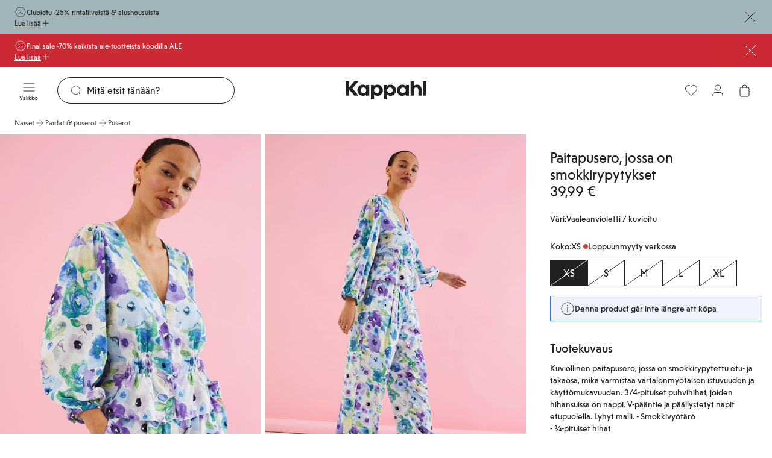

--- FILE ---
content_type: text/html; charset=utf-8
request_url: https://www.kappahl.com/fi-fi/naiset/paidat--puserot/puserot/334870
body_size: 44032
content:


<!DOCTYPE html>
<html lang="fi">
<head>
    <meta charset="utf-8" />
    <meta name="viewport" content="width=device-width, initial-scale=1.0">
<!-- Google Tag Manager -->
<script nonce='nkTANTzojEKR3zik9qCBsg==' type="text/javascript">
        // create dataLayer
        window.dataLayer = window.dataLayer || [];
        function gtag() {
            dataLayer.push(arguments);
        }

        // set „denied" as default for both ad and analytics storage, as well as ad_user_data and ad_personalization,
        gtag("consent", "default", {
            ad_user_data: "denied",
            ad_personalization: "denied",
            ad_storage: "denied",
            analytics_storage: "denied",
            wait_for_update: 2000 // milliseconds to wait for update
        });
    </script>

<script nonce='nkTANTzojEKR3zik9qCBsg=='>(function(w,d,s,l,i){w[l]=w[l]||[];w[l].push({'gtm.start':
new Date().getTime(),event:'gtm.js'});var f=d.getElementsByTagName(s)[0],
j=d.createElement(s),dl=l!='dataLayer'?'&l='+l:'';j.async=true;j.src=
'https://www.googletagmanager.com/gtm.js?id='+i+dl;f.parentNode.insertBefore(j,f);
})(window,document,'script','dataLayer','GTM-NK54CJVV');</script>
<!-- End Google Tag Manager -->        <script nonce="nkTANTzojEKR3zik9qCBsg==" type="text/plain" data-usercentrics="Raygun">
            !function (a, b, c, d, e, f, g, h) {
            a.RaygunObject = e, a[e] = a[e] || function () {
                (a[e].o = a[e].o || []).push(arguments)
            }, f = b.createElement(c), g = b.getElementsByTagName(c)[0],
                f.async = 1, f.src = d, g.parentNode.insertBefore(f, g), h = a.onerror, a.onerror = function (b, c, d, f, g) {
                    h && h(b, c, d, f, g), g || (g = new Error(b)), a[e].q = a[e].q || [], a[e].q.push({
                        e: g
                    })
                }
            }(window, document, "script", "//cdn.raygun.io/raygun4js/raygun.min.js", "rg4js");
        </script>
        <script nonce="nkTANTzojEKR3zik9qCBsg==" type="text/plain" data-usercentrics="Raygun">
            rg4js('apiKey', 'pbWMYexy2YhuFuzwVM7JQ');
            rg4js('enableCrashReporting', true);
            rg4js('setVersion', '15.11.2');
            rg4js('options', {
                ignore3rdPartyErrors: true,
                ignoreAjaxError: true,
                ignoreAjaxAbort: true
            });
        </script>

    <link rel="icon" href="/favicon.ico" sizes="any">
    <link rel="icon" href="/icon.svg" type="image/svg+xml">
    <link rel="apple-touch-icon" href="/apple-touch-icon.png">
    <link rel="manifest" href="/manifest">


<title>Paitapusero, jossa on smokkirypytykset</title><link rel="stylesheet" type="text/css" href="/assets/browser.bundle.384909e2897e78053fe7.css" />
<meta name="description" content="" data-dynamic="1" />
<meta name="robots" content="noindex,follow" data-dynamic="1" />
<meta property="og:url" content="https://www.kappahl.com/fi-fi/naiset/paidat--puserot/puserot/334870" data-dynamic="1" />
<meta property="og:type" content="website" data-dynamic="1" />
<meta property="og:title" content="Paitapusero, jossa on smokkirypytykset" data-dynamic="1" />
<meta property="og:description" content="" data-dynamic="1" />
<meta property="product:condition" content="new" data-dynamic="1" />
<meta property="product:retailer_item_id" content="33487118" data-dynamic="1" />
<meta property="product:availability" content="out of stock" data-dynamic="1" />
<meta property="product:price:amount" content="39.990000000" data-dynamic="1" />
<meta property="product:price:currency" content="EUR" data-dynamic="1" />
<meta property="og:image" content="https://www.kappahl.com/globalassets/productimages/334870_f.jpg?ref=87E6DC0909" data-dynamic="1" />

                <script nonce='nkTANTzojEKR3zik9qCBsg=='>
                if (!('Promise' in window && Promise.prototype.finally)) {
                    document.write('<' + 'script src="/assets/polyfills.bundle.dc7647f570ec2a23eea5.js" onerror="window.rg4js&&window.rg4js(\'send\', new Error(\'Failed to load: /assets/polyfills.bundle.dc7647f570ec2a23eea5.js\'))"></' + 'script>');
                }
                </script>
                <script nonce='nkTANTzojEKR3zik9qCBsg=='>
                window.scopeReady = new Promise(function (res, rej) { window.resolveScopeReady = res; window.rejectScopeReady = rej; });
                </script>
            <link rel="canonical" href="https://www.kappahl.com/fi-fi/naiset/paidat--puserot/puserot/334870" id="link-canonical" />
<script nonce='nkTANTzojEKR3zik9qCBsg==' src="/assets/browser.bundle.0865ad7a692daff8f2e3.js" integrity="sha384-AOExm1MJcsIIHda55407Dnj7JumlrLV/GSNTKAw7dJdtUrVGoeeeiT3QhUbhvkva" crossorigin="anonymous" async></script>
<script nonce='nkTANTzojEKR3zik9qCBsg==' src="/assets/vendor.bundle.9d05ca282ec936131576.js" integrity="sha384-5mEvUZCYoX/ZAgOVaxz6He7rxU8+jjNFrjshVUWXyEHIpWoMc41NtYkEysLe6nyo" crossorigin="anonymous" async></script>
<script nonce='nkTANTzojEKR3zik9qCBsg==' src="/assets/nitro.bundle.907cd54f6ba42db56118.js" integrity="sha384-Gc4PQR8Ifgh+qq+Pts0mp5egxnHbJIk+SBOu8v0+H3kkuti+zJDbofHGdH/JpINn" crossorigin="anonymous" async></script>
<script nonce='nkTANTzojEKR3zik9qCBsg==' src="/assets/glitz.bundle.ac900c8e4fe5b364a485.js" integrity="sha384-2TW0zZVL7KW3aeNnprdTG4fWCEIDiYteRpPiV+IiuZGGzBlhGbQw1BvQaoCjRpXk" crossorigin="anonymous" async></script>
<script nonce='nkTANTzojEKR3zik9qCBsg==' src="/assets/6310.bundle.d0f1dd85301b5b59a4ad.js" integrity="sha384-fPUoivTtY5q1FwqJQ1xn5LU6IVsX4EynAsNkarpgNTXxVXFFe1y09r/nrzUuuCY0" crossorigin="anonymous" async></script>
<link rel="stylesheet" type="text/css" href="/assets/browser.bundle.384909e2897e78053fe7.css" integrity="sha384-4rbH4PXDyVZGskSTF8szdXULxNw0yuv4MFSWCXkLUbnjZyYap7sOZw1LBG639bTj" crossorigin="anonymous" />
<link rel="preload" href="/assets/KappahlType-Bold.6eba954930dce62d49b3.woff2" as="font" crossorigin="anonymous" />
<link rel="preload" href="/assets/KappahlType-Regular.aa44210367fb59acffa0.woff2" as="font" crossorigin="anonymous" />

        <link rel="alternate" href="https://www.kappahl.com/fi-fi/naiset/paidat--puserot/puserot/334870" hreflang="fi-FI" />
        <link rel="alternate" href="https://www.kappahl.com/nb-no/dame/skjorter--bluser/bluser/334870" hreflang="nb-NO" />
        <link rel="alternate" href="https://www.kappahl.com/pl-pl/kobieta/koszule-i-bluzki/bluzki/334870" hreflang="pl-PL" />
        <link rel="alternate" href="https://www.kappahl.com/sv-se/dam/skjortor--blusar/blusar/334870" hreflang="sv-SE" />
        <link rel="alternate" href="https://www.kappahl.com/sv-se/dam/skjortor--blusar/blusar/334870" hreflang="sv-DK" />
        <link rel="alternate" href="https://www.kappahl.com/sv-se/dam/skjortor--blusar/blusar/334870" hreflang="x-default" />

    <style data-glitz>@keyframes a{from{}to{}}.a{background-color:white}.b{flex-direction:column;-webkit-box-orient:vertical;-webkit-box-direction:normal}.c{display:-webkit-box;display:-moz-box;display:-ms-flexbox;display:-webkit-flex;display:flex}.d{min-height:100svh}.g{pointer-events:none}.h{opacity:0}.k{transform:translate(0, -100%)}.l{left:16px}.m{top:0}.n{color:#212121}.o{background-color:#FFFFFF}.p{position:absolute}.u{cursor:pointer}.v{text-align:inherit}.w{text-decoration:none}.x{-webkit-user-select:none;-moz-user-select:none;-ms-user-select:none;user-select:none}.y{padding-bottom:0}.z{padding-top:0}.a0{padding-right:0}.a1{padding-left:0}.a2{border-bottom-width:0}.a3{border-top-width:0}.a4{border-right-width:0}.a5{border-left-width:0}.a6{font-weight:inherit}.a7{font-variant:inherit}.a8{font-style:inherit}.a9{font-size:inherit}.aa{font-family:inherit}.ab{z-index:8}.ac{position:-webkit-sticky;position:sticky}.ae{background-color:#A1B5BB}.af{padding-left:24px}.ag{padding-right:24px}.ah{position:relative}.ai{padding-bottom:8px}.aj{padding-top:8px}.ak{height:56px}.al{row-gap:4px}.am{justify-content:center;-webkit-box-pack:center}.an{align-items:flex-start;-webkit-box-align:start}.ao{width:1280px}.ap{max-width:100%}.aq{margin-right:auto}.ar{margin-left:auto}.as{background-image:-webkit-linear-gradient(270deg, #A1B5BB 13.36%, rgba(248, 238, 223, 0.00) 77.48%);background-image:-moz-linear-gradient(270deg, #A1B5BB 13.36%, rgba(248, 238, 223, 0.00) 77.48%);background-image:linear-gradient(270deg, #A1B5BB 13.36%, rgba(248, 238, 223, 0.00) 77.48%)}.at{right:24px}.au{width:75px}.av{-webkit-column-gap:8px;column-gap:8px}.aw{flex-shrink:0}.ax{align-items:center;-webkit-box-align:center}.az{gap:8px}.b0{display:-webkit-inline-box;display:-moz-inline-box;display:-ms-inline-flexbox;display:-webkit-inline-flex;display:inline-flex}.b7{text-decoration:inherit}.b8{color:inherit}.b9{font-weight:400}.ba{font-family:Kappahl Type,Arial}.bb{line-height:16px}.bc{font-size:12px}.bd{font-size:20px}.be{height:1em}.bf{width:1em}.bl{text-decoration:underline}.bm{transition-timing-function:ease-out}.bn{transition-duration:200ms}.bo{transition-property:color, background-color, border-color;-webkit-transition-property:color, background-color, border-color;-moz-transition-property:color, background-color, border-color}.bp{gap:4px}.bu{background-color:transparent}.bv{height:unset}.bw{-webkit-line-clamp:1}.bx{-webkit-box-orient:vertical}.by{display:inline-block}.bz{text-overflow:ellipsis}.c0{white-space:nowrap}.c1{overflow:hidden}.c2{stroke-width:1.5}.c3{font-size:16px}.c4{right:0}.c5{bottom:0}.c8{line-height:20px}.c9{display:contents}.ca{font-size:1.5em}.cb{padding-bottom:12px}.cc{top:56px}.cd{left:0}.ce{max-width:calc(100vw - 48px)}.cf{display:block}.cg{max-width:310px}.ch{font-size:14px}.ci{margin-bottom:0}.cj{margin-top:0}.ck{margin-right:0}.cl{margin-left:0}.cm{flex-wrap:wrap;-webkit-box-lines:multiple}.cn{margin-bottom:12px}.co{margin-top:12px}.cs{padding-right:12px}.ct{padding-left:12px}.cu{height:calc(16px + 16px)}.cv{z-index:7}.cw{color:#FFFFFF}.cx{background-color:#CB2933}.cy{background-image:-webkit-linear-gradient(270deg, #CB2933 13.36%, rgba(248, 238, 223, 0.00) 77.48%);background-image:-moz-linear-gradient(270deg, #CB2933 13.36%, rgba(248, 238, 223, 0.00) 77.48%);background-image:linear-gradient(270deg, #CB2933 13.36%, rgba(248, 238, 223, 0.00) 77.48%)}.cz{transition-property:background-color, color, top;-webkit-transition-property:background-color, color, top;-moz-transition-property:background-color, color, top}.d0{top:112px}.d1{height:75px}.d2{padding-top:12px}.d3{z-index:5}.d4{width:100%}.d5{text-align:center}.d6{border-bottom-style:solid}.d7{border-bottom-color:#D44333}.d8{border-bottom-width:1px}.d9{border-top-style:solid}.da{border-top-color:#D44333}.db{border-top-width:1px}.dc{border-right-style:solid}.dd{border-right-color:#D44333}.de{border-right-width:1px}.df{border-left-style:solid}.dg{border-left-color:#D44333}.dh{border-left-width:1px}.di{background-color:#D44333}.dj{grid-template-columns:1fr 1fr 1fr;-ms-grid-columns:1fr 1fr 1fr}.dk{display:-ms-grid;display:grid}.dl{flex-direction:row;-webkit-box-orient:horizontal;-webkit-box-direction:normal}.dm{z-index:10}.dn{margin-right:24px}.dq{min-width:calc(20px + 24px)}.dr{height:calc(20px + 24px)}.ds{line-height:10px}.dt{font-size:10px}.du{flex-grow:1;-webkit-box-flex:1}.dv{max-width:540px}.dw{transition-property:border-bottom-color, border-top-color, border-left-color, border-right-color, width, background-color, color;-webkit-transition-property:border-bottom-color, border-top-color, border-left-color, border-right-color, width, background-color, color;-moz-transition-property:border-bottom-color, border-top-color, border-left-color, border-right-color, width, background-color, color}.dx{flex-shrink:1}.dy{border-bottom-color:#212121}.dz{border-top-color:#212121}.e0{border-right-color:#212121}.e1{border-left-color:#212121}.e2{cursor:-webkit-text;cursor:text}.e3{padding-left:20px}.e4{border-radius:32px}.e5{transition-property:color;-webkit-transition-property:color;-moz-transition-property:color}.e6{margin-right:8px}.e8{height:calc(20px + 24px - 2px)}.ed{justify-content:flex-end;-webkit-box-pack:end}.eg{background-color:#212121}.eh{transform:scale(0)}.ei{border-radius:100vw}.ej{right:calc(50% - 21px)}.ek{min-width:21px}.el{height:21px}.em{top:186px}.eo{transition-property:top;-webkit-transition-property:top;-moz-transition-property:top}.ep{transition-property:padding-top;-webkit-transition-property:padding-top;-moz-transition-property:padding-top}.eq{min-height:36px}.et{list-style:none}.ew{color:#515151}.ex{height:16px}.ey{-webkit-column-gap:4px;column-gap:4px}.ez{line-height:16}.f0{justify-content:space-between;-webkit-box-pack:justify}.f1{margin-bottom:24px}.f2{width:calc(69.44444444444444% - (24px * 0.6944444444444444))}.f3{grid-template-columns:repeat(6, minmax(0, 1fr));-ms-grid-columns:repeat(6, minmax(0, 1fr))}.f4{grid-column-end:4}.f5{grid-column-start:1;-ms-grid-column:1}.f6{background-color:transparent;background-color:initial}.f7{cursor:-webkit-zoom-in;cursor:-moz-zoom-in;cursor:zoom-in}.f8{object-fit:cover}.f9{aspect-ratio:170/252}.fa{transition-timing-function:ease-in}.fb{transition-duration:300ms}.fc{transition-property:opacity;-webkit-transition-property:opacity;-moz-transition-property:opacity}.fd{max-width:calc(100% - 16px - 32px)}.fe{bottom:8px}.ff{left:8px}.fg{z-index:1}.fh{width:-webkit-min-content;width:-moz-min-content;width:min-content}.fi{padding-right:4px}.fj{padding-left:4px}.fk{min-width:16px}.fl{gap:2px}.fm{right:8px}.fn{grid-column-end:7}.fo{grid-column-start:4;-ms-grid-column:4}.fp{grid-column-end:3}.fq{grid-column-end:5}.fr{grid-column-start:3;-ms-grid-column:3}.fs{grid-column-start:5;-ms-grid-column:5}.ft{width:calc(30.555555555555557% - (24px * 0.3055555555555556))}.fu{padding-right:16px}.fv{padding-left:16px}.fw{min-height:24px}.fx{line-height:28px}.fy{font-size:24px}.fz{margin-bottom:20px}.g0{gap:6px}.g1{align-items:baseline;-webkit-box-align:baseline}.g2{align-self:center;-ms-grid-row-align:center}.g3{padding-bottom:4px}.g4{padding-top:4px}.g5{min-height:28px}.g6{margin-top:16px}.g7{margin-left:4px}.g8{border-radius:100%}.g9{width:8px}.ga{min-width:unset}.gb{height:8px}.gc{min-height:60px}.gd{min-width:62px}.gm{height:100%}.gn{margin-bottom:auto}.go{margin-top:auto}.gt{margin-bottom:8px}.gu{margin-top:8px}.gv{flex-wrap:nowrap;-webkit-box-lines:nowrap}.gw{border-bottom-color:#276EF1}.gx{border-top-color:#276EF1}.gy{border-right-color:#276EF1}.gz{border-left-color:#276EF1}.h0{background-color:#EEF3FE}.h1{height:0}.h2{gap:12px}.h3{margin-top:24px}.h4{line-height:24px}.h5{white-space:pre-line}.h6{padding-right:8px}.h7{padding-left:8px}.h8{height:calc(16px + 8px)}.h9{will-change:height}.ha{transition-property:height;-webkit-transition-property:height;-moz-transition-property:height}.hb{background-color:inherit}.hc{display:flow-root}.hd{padding-right:20px}.he{stroke-width:1.2}.hf{grid-template-columns:repeat(3, 1fr);-ms-grid-columns:repeat(3, 1fr)}.hg{-webkit-column-gap:12px;column-gap:12px}.hh{margin-bottom:16px}.hi{row-gap:8px}.hk{border-radius:24px}.hl{border-bottom-color:#F8EEDF}.hm{border-top-color:#F8EEDF}.hn{border-right-color:#F8EEDF}.ho{border-left-color:#F8EEDF}.hp{background-color:#F8EEDF}.hq{padding-bottom:16px}.hr{padding-top:16px}.hs{padding-bottom:40px}.ht{padding-top:40px}.hu{padding-right:40px}.hv{padding-left:40px}.hw{width:calc(33.33333333333333% - (24px * 0.3333333333333333))}.hx{line-height:32px}.hy{max-width:150px}.hz{height:40px}.i0{margin-right:32px}.i1{font-size:32px}.i2{min-width:calc(16px + 16px)}.i3{font-size:1em}.i4{width:calc(66.66666666666666% - (24px * 0.6666666666666666))}.ic{width:300px}.id{background-color:#F2F2F2}.ie{word-break:break-word}.if{white-space:normal}.ig{padding-bottom:32px}.ih{padding-top:32px}.ii{row-gap:12px}.ij{-webkit-column-gap:24px;column-gap:24px}.ik{row-gap:32px}.il{-webkit-column-gap:48px;column-gap:48px}.im{height:23px}.in{transform:translateX(-50%)}.io{left:50%}.ip{position:fixed}.iq{clip:rect(0 0 0 0)}.ir{-webkit-clip-path:inset(100%);clip-path:inset(100%)}.is{margin-bottom:-1px}.it{margin-top:-1px}.iu{margin-right:-1px}.iv{margin-left:-1px}.iw{height:1px}.ix{width:1px}.e:focus{pointer-events:none}.f:focus{opacity:0}.i:focus{z-index:12}.j:focus{transform:translate(0, 0)}.q:focus{outline-offset:-2px}.r:focus{outline-color:#276EF1}.s:focus{outline-style:solid}.t:focus{outline-width:0}.b3:focus{text-decoration:inherit}.b4:focus{color:inherit}.bj:focus{text-decoration:underline}.ay:not(:last-child){margin-right:0}.i8:not(:last-child){flex-basis:0}.i9:not(:last-child){flex-shrink:1}.ia:not(:last-child){flex-grow:1;-webkit-box-flex:1}.ib:not(:last-child){margin-right:32px}.b1:active{text-decoration:inherit}.b2:active{color:inherit}.bi:active{text-decoration:underline}.b5:hover{text-decoration:inherit}.b6:hover{color:inherit}.bk:hover{text-decoration:underline}.ev:hover{color:#515151}.e7::placeholder{color:#212121}.e9:-webkit-autofill{animation-iteration-count:20}.ea:-webkit-autofill{animation-timing-function:ease-out}.eb:-webkit-autofill{animation-duration:50ms}.ec:-webkit-autofill{animation-name:a}.er:empty:before{white-space:pre}.es:empty:before{content:" "}.eu:visited{color:#515151}.i5:last-child{flex-basis:0}.i6:last-child{flex-shrink:1.2}.i7:last-child{flex-grow:1.2;-webkit-box-flex:1.2}</style><style data-glitz media="(hover: none)">.bg:hover{text-decoration:underline}.bq:hover{background-color:transparent}.br:hover{color:inherit}.cp:hover{background-color:#FFFFFF}.cq:hover{color:#212121}.ge:hover{background-color:#212121}.gf:hover{color:#FFFFFF}.hj:hover{text-decoration:none}</style><style data-glitz media="(hover: hover)">.bh:hover{text-decoration:underline}.bs:hover{background-color:transparent}.bt:hover{color:inherit}.c6:hover{text-decoration:none}.c7:hover{background-color:#F2F2F2}.cr:hover{color:#212121}.gg:hover{border-bottom-color:#757575}.gh:hover{border-top-color:#757575}.gi:hover{border-right-color:#757575}.gj:hover{border-left-color:#757575}.gk:hover{background-color:#757575}.gl:hover{color:#FFFFFF}.gp:hover{border-bottom-color:#F2F2F2}.gq:hover{border-top-color:#F2F2F2}.gr:hover{border-right-color:#F2F2F2}.gs:hover{border-left-color:#F2F2F2}</style><style data-glitz media="(min-width: 1024px)">.do{padding-right:8px}.dp{padding-left:8px}.ee{flex-shrink:0}.ef{flex-grow:1;-webkit-box-flex:1}</style>
</head>
<body class="kappahl-site">
<!-- Google Tag Manager (noscript) -->
<noscript><iframe src="https://www.googletagmanager.com/ns.html?id=GTM-NK54CJVV"
height="0" width="0" style="display:none;visibility:hidden"></iframe></noscript>
<!-- End Google Tag Manager (noscript) -->

    <div id="container"><div class="a b c d"><button type="button" class="e f g h i j k l m n o p q r s t u v w x y z a0 a1 a2 a3 a4 a5 a6 a7 a8 a9 aa">Siirry sisältöön</button><div class="ab ac m n ae af ag"><div class="ah ai aj ak al am an b c ao ap aq ar"><div class="ak as g at au p"></div><div class="av aw ax c"><a class="ay aw az ax b0 b1 b2 b3 b4 b5 b6 b7 b8 b9 ba bb bc q r s t" data-scope-link="true" href="/fi-fi/tarjoukset/fi-2026-w5-252pcs-bra--brief"><svg xmlns="http://www.w3.org/2000/svg" fill="none" viewBox="0 0 24 24" width="1em" height="1em" alt="" class="bd be bf b0"><path stroke="currentColor" stroke-linecap="round" stroke-linejoin="round" d="M9 9h.01M15 15h.01M16 8l-8 8m1.202 4.6a1.24 1.24 0 0 1 .92.247l1.203.924c.398.305.951.305 1.348 0l1.249-.959c.233-.179.527-.258.818-.219l1.562.206c.497.065.976-.212 1.168-.675l.601-1.453c.112-.272.328-.488.6-.6l1.453-.601c.464-.191.74-.671.675-1.168l-.198-1.505a1.24 1.24 0 0 1 .247-.92l.923-1.204a1.105 1.105 0 0 0 0-1.347l-.959-1.25a1.1 1.1 0 0 1-.219-.818l.206-1.562a1.11 1.11 0 0 0-.675-1.168l-1.453-.601a1.1 1.1 0 0 1-.6-.6l-.6-1.453a1.11 1.11 0 0 0-1.169-.675l-1.562.206a1.1 1.1 0 0 1-.817-.217l-1.25-.959a1.105 1.105 0 0 0-1.347 0l-1.249.959a1.12 1.12 0 0 1-.818.219L7.696 3.2a1.11 1.11 0 0 0-1.167.675l-.6 1.453a1.12 1.12 0 0 1-.6.6l-1.453.6c-.464.192-.74.671-.675 1.168l.206 1.562c.038.291-.041.585-.219.818l-.959 1.249a1.105 1.105 0 0 0 0 1.347l.959 1.25c.179.232.258.527.219.818L3.2 16.303c-.065.497.211.976.675 1.168l1.453.601c.272.112.488.328.6.6l.6 1.453c.192.464.672.74 1.169.675zM9.5 9a.5.5 0 1 1-1 0 .5.5 0 0 1 1 0m6 6a.5.5 0 1 1-1 0 .5.5 0 0 1 1 0"></path></svg><span>Clubietu -25% rintaliiveistä &amp; alushousuista</span></a></div><button aria-expanded="false" aria-controls="ExpandableHeaderBannerBlock-231562" type="button" class="bg bh bi bj bk bl q r s t bm bn bo bp bq br bs bt bu b8 bv y z a0 a1 b9 ba bb bc ap am ax b0 u v x a2 a3 a4 a5 a7 a8"><span class="bw bx by bz c0 c1">Lue lisää</span><svg xmlns="http://www.w3.org/2000/svg" fill="none" viewBox="0 0 24 25" width="1em" height="1em" alt="" class="aw c2 c3 be bf b0"><path stroke="currentColor" stroke-linecap="round" stroke-linejoin="round" d="M12 5.923v14m-7-7h14"></path></svg></button><button aria-label="Sulje" type="button" class="ak ae y z a0 a1 c4 c5 m p q r s t bm bn bo bq br c6 c7 bt b8 b9 ba c8 c3 ap am ax b0 u v w x a2 a3 a4 a5 a7 a8"><span class="c9 bw bx bz c0 c1"><svg xmlns="http://www.w3.org/2000/svg" fill="none" viewBox="0 0 24 24" width="1em" height="1em" alt="" class="ca be bf b0"><path stroke="currentColor" stroke-linecap="round" stroke-linejoin="round" d="m20 4.077-16 16m0-16 16 16"></path></svg></span></button></div><div id="ExpandableHeaderBannerBlock-231562" aria-hidden="true" style="height:0;margin-top:0;margin-bottom:0;padding-top:0;padding-bottom:0;overflow:hidden" class="cb cc n ae c4 cd p"><div class="ao ce aq ar cf"><div class="cg"><p class="b9 ba c8 ch ci cj ck cl">Ostaessasi 2 tarjoukseen kuuluvaa tuotetta tai enemmän. Voimassa 8.2. asti myymälässä ja verkossa nykyisille tai uusille jäsenille. Ei voi yhdistää muihin alennuksiin tai tarjouksiin.</p></div><div class="cm cn co az c"><a tabindex="-1" class="g q r s t bm bn bo bp cp cq c6 c7 cr o n ai aj cs ct cu b9 ba bb ch ap am ax b0 w" data-scope-link="true" href="/fi-fi/naiset/alusvaatteet/rintaliivit"><span class="bw bx by bz c0 c1">Rintaliivit</span><svg xmlns="http://www.w3.org/2000/svg" fill="none" viewBox="0 0 24 24" width="1em" height="1em" alt="" class="aw c2 c3 be bf b0"><path stroke="currentColor" stroke-linecap="round" stroke-linejoin="round" d="M5 12h14m0 0-7-7m7 7-7 7"></path></svg></a><a tabindex="-1" class="g q r s t bm bn bo bp cp cq c6 c7 cr o n ai aj cs ct cu b9 ba bb ch ap am ax b0 w" data-scope-link="true" href="/fi-fi/naiset/alusvaatteet/pikkuhousut"><span class="bw bx by bz c0 c1">Alushousut</span><svg xmlns="http://www.w3.org/2000/svg" fill="none" viewBox="0 0 24 24" width="1em" height="1em" alt="" class="aw c2 c3 be bf b0"><path stroke="currentColor" stroke-linecap="round" stroke-linejoin="round" d="M5 12h14m0 0-7-7m7 7-7 7"></path></svg></a></div></div></div></div><div class="cv ac cc cw cx af ag"><div class="ah ai aj ak al am an b c ao ap aq ar"><div class="ak cy g at au p"></div><div class="av aw ax c"><a class="ay aw az ax b0 b1 b2 b3 b4 b5 b6 b7 b8 b9 ba bb bc q r s t" data-scope-link="true" href="/fi-fi/ale"><svg xmlns="http://www.w3.org/2000/svg" fill="none" viewBox="0 0 24 24" width="1em" height="1em" alt="" class="bd be bf b0"><path stroke="currentColor" stroke-linecap="round" stroke-linejoin="round" d="M9 9h.01M15 15h.01M16 8l-8 8m1.202 4.6a1.24 1.24 0 0 1 .92.247l1.203.924c.398.305.951.305 1.348 0l1.249-.959c.233-.179.527-.258.818-.219l1.562.206c.497.065.976-.212 1.168-.675l.601-1.453c.112-.272.328-.488.6-.6l1.453-.601c.464-.191.74-.671.675-1.168l-.198-1.505a1.24 1.24 0 0 1 .247-.92l.923-1.204a1.105 1.105 0 0 0 0-1.347l-.959-1.25a1.1 1.1 0 0 1-.219-.818l.206-1.562a1.11 1.11 0 0 0-.675-1.168l-1.453-.601a1.1 1.1 0 0 1-.6-.6l-.6-1.453a1.11 1.11 0 0 0-1.169-.675l-1.562.206a1.1 1.1 0 0 1-.817-.217l-1.25-.959a1.105 1.105 0 0 0-1.347 0l-1.249.959a1.12 1.12 0 0 1-.818.219L7.696 3.2a1.11 1.11 0 0 0-1.167.675l-.6 1.453a1.12 1.12 0 0 1-.6.6l-1.453.6c-.464.192-.74.671-.675 1.168l.206 1.562c.038.291-.041.585-.219.818l-.959 1.249a1.105 1.105 0 0 0 0 1.347l.959 1.25c.179.232.258.527.219.818L3.2 16.303c-.065.497.211.976.675 1.168l1.453.601c.272.112.488.328.6.6l.6 1.453c.192.464.672.74 1.169.675zM9.5 9a.5.5 0 1 1-1 0 .5.5 0 0 1 1 0m6 6a.5.5 0 1 1-1 0 .5.5 0 0 1 1 0"></path></svg><span>Final sale -70% kaikista ale-tuotteista koodilla ALE</span></a></div><button aria-expanded="false" aria-controls="ExpandableHeaderBannerBlock-200768" type="button" class="bg bh bi bj bk bl q r s t bm bn bo bp bq br bs bt bu b8 bv y z a0 a1 b9 ba bb bc ap am ax b0 u v x a2 a3 a4 a5 a7 a8"><span class="bw bx by bz c0 c1">Lue lisää</span><svg xmlns="http://www.w3.org/2000/svg" fill="none" viewBox="0 0 24 25" width="1em" height="1em" alt="" class="aw c2 c3 be bf b0"><path stroke="currentColor" stroke-linecap="round" stroke-linejoin="round" d="M12 5.923v14m-7-7h14"></path></svg></button><button aria-label="Sulje" type="button" class="ak cx y z a0 a1 c4 c5 m p q r s t bm bn bo bq br c6 c7 bt b8 b9 ba c8 c3 ap am ax b0 u v w x a2 a3 a4 a5 a7 a8"><span class="c9 bw bx bz c0 c1"><svg xmlns="http://www.w3.org/2000/svg" fill="none" viewBox="0 0 24 24" width="1em" height="1em" alt="" class="ca be bf b0"><path stroke="currentColor" stroke-linecap="round" stroke-linejoin="round" d="m20 4.077-16 16m0-16 16 16"></path></svg></span></button></div><div id="ExpandableHeaderBannerBlock-200768" aria-hidden="true" style="height:0;margin-top:0;margin-bottom:0;padding-top:0;padding-bottom:0;overflow:hidden" class="cb cc cw cx c4 cd p"><div class="ao ce aq ar cf"><div class="cg"><p class="b9 ba c8 ch ci cj ck cl">Voimassa ostaessasi ale-tuotteita 10 €:lla tai enemmän myymälöissä ja verkossa 26.1. asti. Alennus lasketaan kassalla. Ei voi yhdistää muihin alennuksiin tai tarjouksiin.</p></div><div class="cm cn co az c"><a tabindex="-1" class="g q r s t bm bn bo bp cp cq c6 c7 cr o n ai aj cs ct cu b9 ba bb ch ap am ax b0 w" data-scope-link="true" href="/fi-fi/ale/naiset"><span class="bw bx by bz c0 c1">Naiset</span><svg xmlns="http://www.w3.org/2000/svg" fill="none" viewBox="0 0 24 24" width="1em" height="1em" alt="" class="aw c2 c3 be bf b0"><path stroke="currentColor" stroke-linecap="round" stroke-linejoin="round" d="M5 12h14m0 0-7-7m7 7-7 7"></path></svg></a><a tabindex="-1" class="g q r s t bm bn bo bp cp cq c6 c7 cr o n ai aj cs ct cu b9 ba bb ch ap am ax b0 w" data-scope-link="true" href="/fi-fi/ale/miehet"><span class="bw bx by bz c0 c1">Miehet</span><svg xmlns="http://www.w3.org/2000/svg" fill="none" viewBox="0 0 24 24" width="1em" height="1em" alt="" class="aw c2 c3 be bf b0"><path stroke="currentColor" stroke-linecap="round" stroke-linejoin="round" d="M5 12h14m0 0-7-7m7 7-7 7"></path></svg></a><a tabindex="-1" class="g q r s t bm bn bo bp cp cq c6 c7 cr o n ai aj cs ct cu b9 ba bb ch ap am ax b0 w" data-scope-link="true" href="/fi-fi/ale/lapset"><span class="bw bx by bz c0 c1">Lapset</span><svg xmlns="http://www.w3.org/2000/svg" fill="none" viewBox="0 0 24 24" width="1em" height="1em" alt="" class="aw c2 c3 be bf b0"><path stroke="currentColor" stroke-linecap="round" stroke-linejoin="round" d="M5 12h14m0 0-7-7m7 7-7 7"></path></svg></a><a tabindex="-1" class="g q r s t bm bn bo bp cp cq c6 c7 cr o n ai aj cs ct cu b9 ba bb ch ap am ax b0 w" data-scope-link="true" href="/fi-fi/ale/vauvat"><span class="bw bx by bz c0 c1">Vauvat</span><svg xmlns="http://www.w3.org/2000/svg" fill="none" viewBox="0 0 24 24" width="1em" height="1em" alt="" class="aw c2 c3 be bf b0"><path stroke="currentColor" stroke-linecap="round" stroke-linejoin="round" d="M5 12h14m0 0-7-7m7 7-7 7"></path></svg></a><a tabindex="-1" class="g q r s t bm bn bo bp cp cq c6 c7 cr o n ai aj cs ct cu b9 ba bb ch ap am ax b0 w" data-scope-link="true" href="/fi-fi/ale/newbie"><span class="bw bx by bz c0 c1">Newbie</span><svg xmlns="http://www.w3.org/2000/svg" fill="none" viewBox="0 0 24 24" width="1em" height="1em" alt="" class="aw c2 c3 be bf b0"><path stroke="currentColor" stroke-linecap="round" stroke-linejoin="round" d="M5 12h14m0 0-7-7m7 7-7 7"></path></svg></a></div></div></div></div><header class="bm bn cz d0 ac ax c d1 cb d2 d3 n o"><div class="bm bn cz b8 bu d4"><noscript class="d5 d6 d7 d8 d9 da db dc dd de df dg dh cw di">Näyttää siltä, että selaimessasi ei ole 
JavaScriptiä, joka tarvitaan tämän sivuston käyttämiseen.</noscript><div class="dj ax dk ao ce aq ar"><nav aria-label="Päävalikko" class="d3 dl cd ax c ah"><button aria-label="Valikko" type="button" class="dm dn do dp y z a0 a1 ah q r s t bm bn bo bq br c6 c7 bt bu b8 dq dr b9 ba c8 c3 ap am ax b0 u v w x a2 a3 a4 a5 a7 a8"><span class="c9 bw bx bz c0 c1"><span class="ax b c"><svg xmlns="http://www.w3.org/2000/svg" fill="none" viewBox="0 0 24 24" width="1em" height="1em" alt="" class="ca be bf b0"><path stroke="currentColor" stroke-linecap="round" stroke-linejoin="round" d="M3 12h18M3 6h18M3 18h18"></path></svg><span class="ds dt du">Valikko</span></span></span></button><div class="du ah"><div><form role="search" action="/fi-fi/etsi" class="bu aq ar dv ah az ax c"><div class="bm bn dw dr du dx d6 d8 dy d9 db dz dc de e0 df dh e1 e2 e3 o ax c e4"><svg xmlns="http://www.w3.org/2000/svg" fill="none" viewBox="0 0 24 24" width="1em" height="1em" alt="" class="b8 bm bn e5 aw e6 bd be bf b0"><path stroke="currentColor" stroke-linecap="round" stroke-linejoin="round" d="m21 21-3.5-3.5m2.5-6a8.5 8.5 0 1 1-17 0 8.5 8.5 0 0 1 17 0"></path></svg><input type="search" name="q" autoComplete="off" aria-label="Etsi" value="" placeholder="Mitä etsit tänään?" class="e7 e8 n a0 a1 bu cb d2 b9 ba c8 c3 e2 t a2 a3 a4 a5 d4 q r s e9 ea eb ec bm bn e5"/></div><button tabindex="-1" style="opacity:0" type="button" class="q r s t bm bn bo bq br c6 c7 bt bu b8 bv y z a0 a1 b9 ba bb ch ap am ax b0 u v w x a2 a3 a4 a5 a7 a8"><span class="bw bx by bz c0 c1">Peruuta</span></button></form></div></div></nav><div class="d3 am ax c"><a aria-label="Siirry aloitussivulle" class="q r s t" data-scope-link="true" href="/fi-fi"><svg xmlns="http://www.w3.org/2000/svg" fill="none" viewBox="0 0 134 30" height="30" class="cf"><path fill="currentColor" fill-rule="evenodd" d="m5.86 10 8.548-10h6.628l-9.698 11.588 9.838 12.06h-6.768L5.86 13.413V23.65H0V0h5.86zM128.589 0h5.303v23.649h-5.303zM74.621 5.473c-2.337 0-4.43.81-5.651 2.533v-2.06h-5.163V30h5.302v-8.176c1.256 1.588 3.245 2.297 5.512 2.297 4.919 0 8.93-4.121 8.93-9.324s-3.976-9.324-8.93-9.324m19.501 0c2.337 0 4.43.81 5.651 2.534V5.946h5.164v17.703h-5.163v-2.027c-1.222 1.723-3.315 2.5-5.652 2.5-4.919 0-8.93-4.122-8.93-9.325s4.011-9.324 8.93-9.324m-46.956 9.324c0 2.77 1.919 4.73 4.605 4.73s4.605-1.96 4.605-4.73c0-2.736-1.919-4.73-4.605-4.73s-4.605 1.994-4.605 4.73m26.337 4.73c-2.686 0-4.605-1.96-4.605-4.73 0-2.736 1.92-4.73 4.605-4.73s4.605 1.994 4.605 4.73c0 2.77-1.919 4.73-4.605 4.73m21.735 0c-2.686 0-4.605-1.96-4.605-4.73 0-2.736 1.919-4.73 4.605-4.73s4.605 1.994 4.605 4.73c0 2.77-1.92 4.73-4.605 4.73m-65.654 0c-2.687 0-4.605-1.926-4.605-4.73 0-2.77 1.918-4.73 4.605-4.73 2.72 0 4.604 2.095 4.604 4.865 0 2.804-1.918 4.595-4.605 4.595m17.651-11.52c1.221-1.724 3.315-2.534 5.652-2.534 4.954 0 8.93 4.121 8.93 9.324s-4.011 9.324-8.93 9.324c-2.268 0-4.256-.71-5.512-2.297V30h-5.303V5.946h5.163zm-13.118 0c-1.22-1.723-3.314-2.534-5.651-2.534-4.919 0-8.93 4.122-8.93 9.324 0 5.203 4.011 9.325 8.93 9.325 2.337 0 4.43-.777 5.651-2.5v2.027h5.164V5.946h-5.164zm84.145-2.534c-2.721 0-4.465 1.318-5.233 2.568V0h-5.302v23.649h5.302v-9.257c0-2.5 1.082-4.324 3.838-4.324s3.837 1.824 3.837 4.324v9.257h5.303v-10c0-4.73-2.721-8.176-7.745-8.176" clip-rule="evenodd"></path></svg></a></div><nav aria-label="Käyttäjävalikko" class="c4 ed d3 c ah"><a aria-label="Suosikit" class="do dp y z a0 a1 ah q r s t bm bn bo bq br c6 c7 bt bu b8 dq dr b9 ba c8 c3 ap am ax b0 w" data-scope-link="true" href="/fi-fi/minun-tuotteeni/favorites"><span class="c9 bw bx bz c0 c1"><svg xmlns="http://www.w3.org/2000/svg" fill="none" viewBox="0 0 24 25" width="1em" height="1em" alt="" class="ee ef ca be bf b0"><path stroke="currentColor" d="M21.912 9.299a5.54 5.54 0 0 1-1.62 3.915l-7.823 7.83c-.26.259-.68.259-.939 0l-7.823-7.83a5.54 5.54 0 0 1 0-7.83 5.53 5.53 0 0 1 7.824 0l.468.469.469-.469a5.53 5.53 0 0 1 7.823 0 5.54 5.54 0 0 1 1.621 3.915Z" clip-rule="evenodd"></path></svg></span></a><a aria-label="Kirjaudu sisään / rekisteröidy" data-test-id="open-login-button" class="do dp y z a0 a1 ah q r s t bm bn bo bq br c6 c7 bt bu b8 dq dr b9 ba c8 c3 ap am ax b0 w" data-scope-link="true" href="/fi-fi/login"><span class="c9 bw bx bz c0 c1"><svg xmlns="http://www.w3.org/2000/svg" fill="none" viewBox="0 0 24 24" width="1em" height="1em" alt="" class="ee ef ca be bf b0"><path stroke="currentColor" stroke-linecap="round" stroke-linejoin="round" d="M20 21c0-1.396 0-2.093-.172-2.661a4 4 0 0 0-2.667-2.667c-.568-.172-1.265-.172-2.661-.172h-5c-1.396 0-2.093 0-2.661.172a4 4 0 0 0-2.667 2.667C4 18.907 4 19.604 4 21M16.5 7.5a4.5 4.5 0 1 1-9 0 4.5 4.5 0 0 1 9 0"></path></svg></span></a><button aria-expanded="false" aria-label="Avaa ostoskori. Ostoskori on tyhjä." data-test-id="minicart-button" type="button" class="do dp y z a0 a1 ah q r s t bm bn bo bq br c6 c7 bt bu b8 dq dr b9 ba c8 c3 ap am ax b0 u v w x a2 a3 a4 a5 a7 a8"><span class="bw bx by bz c0 c1"><svg xmlns="http://www.w3.org/2000/svg" fill="none" viewBox="0 0 24 24" width="1em" height="1em" alt="" class="ee ef ca be bf b0"><path stroke="currentColor" stroke-linecap="round" stroke-linejoin="round" d="M16 8V6.5a3.5 3.5 0 1 0-7 0V8M7 22h11a2 2 0 0 0 2-2V9a2 2 0 0 0-2-2H7a2 2 0 0 0-2 2v11a2 2 0 0 0 2 2"></path></svg><div class="bm bn cz cw eg eh ei d5 ch ej ek el p">0</div></span></button></nav></div></div></header><div class="em d3 ac bm bn eo"></div><div class="du c bm bn ep"><main class="d4 ap aq ar cf"><div class="ao ce aq ar cf"><ul class="bp c0 cm eq er es c et y z a0 a1 ci cj ck cl"><li class="eu ev ew ax c cb aj b9 ba bb bc"><a class="ex ey c b1 b2 b3 b4 b5 b6 b7 b8 q r s t" data-scope-link="true" href="/fi-fi/naiset"><span>Naiset</span><svg xmlns="http://www.w3.org/2000/svg" fill="none" viewBox="0 0 24 24" width="1em" height="1em" alt="" class="ez ca be bf b0"><path stroke="currentColor" stroke-linecap="round" stroke-linejoin="round" d="M5 12h14m0 0-7-7m7 7-7 7"></path></svg></a></li><li class="eu ev ew ax c cb aj b9 ba bb bc"><a class="ex ey c b1 b2 b3 b4 b5 b6 b7 b8 q r s t" data-scope-link="true" href="/fi-fi/naiset/paidat--puserot"><span>Paidat &amp; puserot</span><svg xmlns="http://www.w3.org/2000/svg" fill="none" viewBox="0 0 24 24" width="1em" height="1em" alt="" class="ez ca be bf b0"><path stroke="currentColor" stroke-linecap="round" stroke-linejoin="round" d="M5 12h14m0 0-7-7m7 7-7 7"></path></svg></a></li><li class="ax c cb aj ew b9 ba bb bc"><a class="ex ey c b1 b2 b3 b4 b5 b6 b7 b8 q r s t" data-scope-link="true" href="/fi-fi/naiset/paidat--puserot/puserot"><span>Puserot</span></a></li></ul></div><div class="d4 ap aq ar cf"><div></div><div><div class="f0 f1 ao ap aq ar c"><div class="f2"><div class="ah d4 ap aq ar cf"><div class="az f3 dk"><div class="ah f4 f5"><button aria-label="Näytä kuva 1 koko näytöllä" type="button" class="c1 d4 q r s t u f6 v w b8 x y z a0 a1 a2 a3 a4 a5 a6 a7 a8 a9 aa"><picture class="c9"><source srcSet="https://static.kappahl.com/cdn-cgi/image/quality=80,width=200,format=auto/globalassets/productimages/334870_f.jpg?ref=87E6DC0909 300w, https://static.kappahl.com/cdn-cgi/image/quality=80,width=488,format=auto/globalassets/productimages/334870_f.jpg?ref=87E6DC0909 732w, https://static.kappahl.com/cdn-cgi/image/quality=80,width=832,format=auto/globalassets/productimages/334870_f.jpg?ref=87E6DC0909 1248w, https://static.kappahl.com/cdn-cgi/image/quality=80,width=1264,format=auto/globalassets/productimages/334870_f.jpg?ref=87E6DC0909 1896w, https://static.kappahl.com/cdn-cgi/image/quality=80,width=1696,format=auto/globalassets/productimages/334870_f.jpg?ref=87E6DC0909 2544w, https://static.kappahl.com/cdn-cgi/image/quality=80,width=2560,format=auto/globalassets/productimages/334870_f.jpg?ref=87E6DC0909 3840w" sizes="(max-width: 1280px) calc((100vw - 0px) * 0.3472222222222222 - 16px),
    432px" media="(min-device-pixel-ratio: 3), (-webkit-min-device-pixel-ratio: 3), (min-resolution: 288dpi)"/><source srcSet="https://static.kappahl.com/cdn-cgi/image/quality=80,width=200,format=auto/globalassets/productimages/334870_f.jpg?ref=87E6DC0909 200w, https://static.kappahl.com/cdn-cgi/image/quality=80,width=488,format=auto/globalassets/productimages/334870_f.jpg?ref=87E6DC0909 488w, https://static.kappahl.com/cdn-cgi/image/quality=80,width=832,format=auto/globalassets/productimages/334870_f.jpg?ref=87E6DC0909 832w, https://static.kappahl.com/cdn-cgi/image/quality=80,width=1264,format=auto/globalassets/productimages/334870_f.jpg?ref=87E6DC0909 1264w, https://static.kappahl.com/cdn-cgi/image/quality=80,width=1696,format=auto/globalassets/productimages/334870_f.jpg?ref=87E6DC0909 1696w, https://static.kappahl.com/cdn-cgi/image/quality=80,width=2560,format=auto/globalassets/productimages/334870_f.jpg?ref=87E6DC0909 2560w" sizes="(max-width: 1280px) calc((100vw - 0px) * 0.3472222222222222 - 16px),
    432px" media="(min-device-pixel-ratio: 2), (-webkit-min-device-pixel-ratio: 2), (min-resolution: 192dpi)"/><source srcSet="https://static.kappahl.com/cdn-cgi/image/quality=90,width=100,format=auto/globalassets/productimages/334870_f.jpg?ref=87E6DC0909 100w, https://static.kappahl.com/cdn-cgi/image/quality=90,width=244,format=auto/globalassets/productimages/334870_f.jpg?ref=87E6DC0909 244w, https://static.kappahl.com/cdn-cgi/image/quality=90,width=416,format=auto/globalassets/productimages/334870_f.jpg?ref=87E6DC0909 416w, https://static.kappahl.com/cdn-cgi/image/quality=90,width=632,format=auto/globalassets/productimages/334870_f.jpg?ref=87E6DC0909 632w, https://static.kappahl.com/cdn-cgi/image/quality=90,width=848,format=auto/globalassets/productimages/334870_f.jpg?ref=87E6DC0909 848w, https://static.kappahl.com/cdn-cgi/image/quality=90,width=1280,format=auto/globalassets/productimages/334870_f.jpg?ref=87E6DC0909 1280w, https://static.kappahl.com/cdn-cgi/image/quality=90,width=1920,format=auto/globalassets/productimages/334870_f.jpg?ref=87E6DC0909 1920w" sizes="(max-width: 1280px) calc((100vw - 0px) * 0.3472222222222222 - 16px),
    432px"/><img loading="lazy" src="https://static.kappahl.com/cdn-cgi/image/width=1280,format=auto/globalassets/productimages/334870_f.jpg?ref=87E6DC0909" width="1400" height="2100" alt="Paitapusero, jossa on smokkirypytykset - Vaaleanvioletti - 174cm / Storlek: S - 1" class="f7 f8 f9 h fa fb fc d4 bv ap"/></picture></button><div class="fd fe ff c bw bx bz c0 c1 al b fg p"><div class="fh ap bw bx by bz c0 c1 fi fj fk y z b9 ba bb bc n o fl am ax"><div>Loppuunmyyty</div></div><div class="fh ap bw bx by bz c0 c1 fi fj fk y z b9 ba bb bc cw eg fl am ax"><div>Saatavilla myymälässä</div></div></div><div class="fe fm fg p fi fj ap fk y z bw bx by bz c0 c1 b9 ba bb bc n o fh fl am ax"><div>174cm / Storlek: S</div></div></div><div class="ah fn fo"><button aria-label="Näytä kuva 2 koko näytöllä" type="button" class="c1 d4 q r s t u f6 v w b8 x y z a0 a1 a2 a3 a4 a5 a6 a7 a8 a9 aa"><picture class="c9"><source srcSet="https://static.kappahl.com/cdn-cgi/image/quality=80,width=200,format=auto/globalassets/productimages/334870_d.jpg?ref=1B4CE30D0F 300w, https://static.kappahl.com/cdn-cgi/image/quality=80,width=488,format=auto/globalassets/productimages/334870_d.jpg?ref=1B4CE30D0F 732w, https://static.kappahl.com/cdn-cgi/image/quality=80,width=832,format=auto/globalassets/productimages/334870_d.jpg?ref=1B4CE30D0F 1248w, https://static.kappahl.com/cdn-cgi/image/quality=80,width=1264,format=auto/globalassets/productimages/334870_d.jpg?ref=1B4CE30D0F 1896w, https://static.kappahl.com/cdn-cgi/image/quality=80,width=1696,format=auto/globalassets/productimages/334870_d.jpg?ref=1B4CE30D0F 2544w, https://static.kappahl.com/cdn-cgi/image/quality=80,width=2560,format=auto/globalassets/productimages/334870_d.jpg?ref=1B4CE30D0F 3840w" sizes="(max-width: 1280px) calc((100vw - 0px) * 0.3472222222222222 - 16px),
    432px" media="(min-device-pixel-ratio: 3), (-webkit-min-device-pixel-ratio: 3), (min-resolution: 288dpi)"/><source srcSet="https://static.kappahl.com/cdn-cgi/image/quality=80,width=200,format=auto/globalassets/productimages/334870_d.jpg?ref=1B4CE30D0F 200w, https://static.kappahl.com/cdn-cgi/image/quality=80,width=488,format=auto/globalassets/productimages/334870_d.jpg?ref=1B4CE30D0F 488w, https://static.kappahl.com/cdn-cgi/image/quality=80,width=832,format=auto/globalassets/productimages/334870_d.jpg?ref=1B4CE30D0F 832w, https://static.kappahl.com/cdn-cgi/image/quality=80,width=1264,format=auto/globalassets/productimages/334870_d.jpg?ref=1B4CE30D0F 1264w, https://static.kappahl.com/cdn-cgi/image/quality=80,width=1696,format=auto/globalassets/productimages/334870_d.jpg?ref=1B4CE30D0F 1696w, https://static.kappahl.com/cdn-cgi/image/quality=80,width=2560,format=auto/globalassets/productimages/334870_d.jpg?ref=1B4CE30D0F 2560w" sizes="(max-width: 1280px) calc((100vw - 0px) * 0.3472222222222222 - 16px),
    432px" media="(min-device-pixel-ratio: 2), (-webkit-min-device-pixel-ratio: 2), (min-resolution: 192dpi)"/><source srcSet="https://static.kappahl.com/cdn-cgi/image/quality=90,width=100,format=auto/globalassets/productimages/334870_d.jpg?ref=1B4CE30D0F 100w, https://static.kappahl.com/cdn-cgi/image/quality=90,width=244,format=auto/globalassets/productimages/334870_d.jpg?ref=1B4CE30D0F 244w, https://static.kappahl.com/cdn-cgi/image/quality=90,width=416,format=auto/globalassets/productimages/334870_d.jpg?ref=1B4CE30D0F 416w, https://static.kappahl.com/cdn-cgi/image/quality=90,width=632,format=auto/globalassets/productimages/334870_d.jpg?ref=1B4CE30D0F 632w, https://static.kappahl.com/cdn-cgi/image/quality=90,width=848,format=auto/globalassets/productimages/334870_d.jpg?ref=1B4CE30D0F 848w, https://static.kappahl.com/cdn-cgi/image/quality=90,width=1280,format=auto/globalassets/productimages/334870_d.jpg?ref=1B4CE30D0F 1280w, https://static.kappahl.com/cdn-cgi/image/quality=90,width=1920,format=auto/globalassets/productimages/334870_d.jpg?ref=1B4CE30D0F 1920w" sizes="(max-width: 1280px) calc((100vw - 0px) * 0.3472222222222222 - 16px),
    432px"/><img loading="lazy" src="https://static.kappahl.com/cdn-cgi/image/width=1280,format=auto/globalassets/productimages/334870_d.jpg?ref=1B4CE30D0F" width="1400" height="2100" alt="Paitapusero, jossa on smokkirypytykset - Vaaleanvioletti - 174cm / Storlek: S - 2" class="f7 f8 f9 h fa fb fc d4 bv ap"/></picture></button><div class="fe fm fg p fi fj ap fk y z bw bx by bz c0 c1 b9 ba bb bc n o fh fl am ax"><div>174cm / Storlek: S</div></div></div><div class="ah fp f5"><button aria-label="Näytä kuva 3 koko näytöllä" type="button" class="c1 d4 q r s t u f6 v w b8 x y z a0 a1 a2 a3 a4 a5 a6 a7 a8 a9 aa"><picture class="c9"><source srcSet="https://static.kappahl.com/cdn-cgi/image/quality=80,width=200,format=auto/globalassets/productimages/334870_d2.jpg?ref=9538856A7B 300w, https://static.kappahl.com/cdn-cgi/image/quality=80,width=488,format=auto/globalassets/productimages/334870_d2.jpg?ref=9538856A7B 732w, https://static.kappahl.com/cdn-cgi/image/quality=80,width=832,format=auto/globalassets/productimages/334870_d2.jpg?ref=9538856A7B 1248w, https://static.kappahl.com/cdn-cgi/image/quality=80,width=1264,format=auto/globalassets/productimages/334870_d2.jpg?ref=9538856A7B 1896w, https://static.kappahl.com/cdn-cgi/image/quality=80,width=1696,format=auto/globalassets/productimages/334870_d2.jpg?ref=9538856A7B 2544w, https://static.kappahl.com/cdn-cgi/image/quality=80,width=2560,format=auto/globalassets/productimages/334870_d2.jpg?ref=9538856A7B 3840w" sizes="(max-width: 1280px) calc((100vw - 0px) * 0.23148148148148148 - 13.333333333333334px),
    285px" media="(min-device-pixel-ratio: 3), (-webkit-min-device-pixel-ratio: 3), (min-resolution: 288dpi)"/><source srcSet="https://static.kappahl.com/cdn-cgi/image/quality=80,width=200,format=auto/globalassets/productimages/334870_d2.jpg?ref=9538856A7B 200w, https://static.kappahl.com/cdn-cgi/image/quality=80,width=488,format=auto/globalassets/productimages/334870_d2.jpg?ref=9538856A7B 488w, https://static.kappahl.com/cdn-cgi/image/quality=80,width=832,format=auto/globalassets/productimages/334870_d2.jpg?ref=9538856A7B 832w, https://static.kappahl.com/cdn-cgi/image/quality=80,width=1264,format=auto/globalassets/productimages/334870_d2.jpg?ref=9538856A7B 1264w, https://static.kappahl.com/cdn-cgi/image/quality=80,width=1696,format=auto/globalassets/productimages/334870_d2.jpg?ref=9538856A7B 1696w, https://static.kappahl.com/cdn-cgi/image/quality=80,width=2560,format=auto/globalassets/productimages/334870_d2.jpg?ref=9538856A7B 2560w" sizes="(max-width: 1280px) calc((100vw - 0px) * 0.23148148148148148 - 13.333333333333334px),
    285px" media="(min-device-pixel-ratio: 2), (-webkit-min-device-pixel-ratio: 2), (min-resolution: 192dpi)"/><source srcSet="https://static.kappahl.com/cdn-cgi/image/quality=90,width=100,format=auto/globalassets/productimages/334870_d2.jpg?ref=9538856A7B 100w, https://static.kappahl.com/cdn-cgi/image/quality=90,width=244,format=auto/globalassets/productimages/334870_d2.jpg?ref=9538856A7B 244w, https://static.kappahl.com/cdn-cgi/image/quality=90,width=416,format=auto/globalassets/productimages/334870_d2.jpg?ref=9538856A7B 416w, https://static.kappahl.com/cdn-cgi/image/quality=90,width=632,format=auto/globalassets/productimages/334870_d2.jpg?ref=9538856A7B 632w, https://static.kappahl.com/cdn-cgi/image/quality=90,width=848,format=auto/globalassets/productimages/334870_d2.jpg?ref=9538856A7B 848w, https://static.kappahl.com/cdn-cgi/image/quality=90,width=1280,format=auto/globalassets/productimages/334870_d2.jpg?ref=9538856A7B 1280w, https://static.kappahl.com/cdn-cgi/image/quality=90,width=1920,format=auto/globalassets/productimages/334870_d2.jpg?ref=9538856A7B 1920w" sizes="(max-width: 1280px) calc((100vw - 0px) * 0.23148148148148148 - 13.333333333333334px),
    285px"/><img loading="lazy" src="https://static.kappahl.com/cdn-cgi/image/width=1280,format=auto/globalassets/productimages/334870_d2.jpg?ref=9538856A7B" width="1400" height="2100" alt="Paitapusero, jossa on smokkirypytykset - Vaaleanvioletti - 174cm / Storlek: S - 3" class="f7 f8 f9 h fa fb fc d4 bv ap"/></picture></button><div class="fe fm fg p fi fj ap fk y z bw bx by bz c0 c1 b9 ba bb bc n o fh fl am ax"><div>174cm / Storlek: S</div></div></div><div class="ah fq fr"><button aria-label="Näytä kuva 4 koko näytöllä" type="button" class="c1 d4 q r s t u f6 v w b8 x y z a0 a1 a2 a3 a4 a5 a6 a7 a8 a9 aa"><picture class="c9"><source srcSet="https://static.kappahl.com/cdn-cgi/image/quality=80,width=200,format=auto/globalassets/productimages/334870_b.jpg?ref=83ED899609 300w, https://static.kappahl.com/cdn-cgi/image/quality=80,width=488,format=auto/globalassets/productimages/334870_b.jpg?ref=83ED899609 732w, https://static.kappahl.com/cdn-cgi/image/quality=80,width=832,format=auto/globalassets/productimages/334870_b.jpg?ref=83ED899609 1248w, https://static.kappahl.com/cdn-cgi/image/quality=80,width=1264,format=auto/globalassets/productimages/334870_b.jpg?ref=83ED899609 1896w, https://static.kappahl.com/cdn-cgi/image/quality=80,width=1696,format=auto/globalassets/productimages/334870_b.jpg?ref=83ED899609 2544w, https://static.kappahl.com/cdn-cgi/image/quality=80,width=2560,format=auto/globalassets/productimages/334870_b.jpg?ref=83ED899609 3840w" sizes="(max-width: 1280px) calc((100vw - 0px) * 0.23148148148148148 - 13.333333333333334px),
    285px" media="(min-device-pixel-ratio: 3), (-webkit-min-device-pixel-ratio: 3), (min-resolution: 288dpi)"/><source srcSet="https://static.kappahl.com/cdn-cgi/image/quality=80,width=200,format=auto/globalassets/productimages/334870_b.jpg?ref=83ED899609 200w, https://static.kappahl.com/cdn-cgi/image/quality=80,width=488,format=auto/globalassets/productimages/334870_b.jpg?ref=83ED899609 488w, https://static.kappahl.com/cdn-cgi/image/quality=80,width=832,format=auto/globalassets/productimages/334870_b.jpg?ref=83ED899609 832w, https://static.kappahl.com/cdn-cgi/image/quality=80,width=1264,format=auto/globalassets/productimages/334870_b.jpg?ref=83ED899609 1264w, https://static.kappahl.com/cdn-cgi/image/quality=80,width=1696,format=auto/globalassets/productimages/334870_b.jpg?ref=83ED899609 1696w, https://static.kappahl.com/cdn-cgi/image/quality=80,width=2560,format=auto/globalassets/productimages/334870_b.jpg?ref=83ED899609 2560w" sizes="(max-width: 1280px) calc((100vw - 0px) * 0.23148148148148148 - 13.333333333333334px),
    285px" media="(min-device-pixel-ratio: 2), (-webkit-min-device-pixel-ratio: 2), (min-resolution: 192dpi)"/><source srcSet="https://static.kappahl.com/cdn-cgi/image/quality=90,width=100,format=auto/globalassets/productimages/334870_b.jpg?ref=83ED899609 100w, https://static.kappahl.com/cdn-cgi/image/quality=90,width=244,format=auto/globalassets/productimages/334870_b.jpg?ref=83ED899609 244w, https://static.kappahl.com/cdn-cgi/image/quality=90,width=416,format=auto/globalassets/productimages/334870_b.jpg?ref=83ED899609 416w, https://static.kappahl.com/cdn-cgi/image/quality=90,width=632,format=auto/globalassets/productimages/334870_b.jpg?ref=83ED899609 632w, https://static.kappahl.com/cdn-cgi/image/quality=90,width=848,format=auto/globalassets/productimages/334870_b.jpg?ref=83ED899609 848w, https://static.kappahl.com/cdn-cgi/image/quality=90,width=1280,format=auto/globalassets/productimages/334870_b.jpg?ref=83ED899609 1280w, https://static.kappahl.com/cdn-cgi/image/quality=90,width=1920,format=auto/globalassets/productimages/334870_b.jpg?ref=83ED899609 1920w" sizes="(max-width: 1280px) calc((100vw - 0px) * 0.23148148148148148 - 13.333333333333334px),
    285px"/><img loading="lazy" src="https://static.kappahl.com/cdn-cgi/image/width=1280,format=auto/globalassets/productimages/334870_b.jpg?ref=83ED899609" width="1400" height="2100" alt="Paitapusero, jossa on smokkirypytykset - Vaaleanvioletti - 174cm / Storlek: S - 4" class="f7 f8 f9 h fa fb fc d4 bv ap"/></picture></button><div class="fe fm fg p fi fj ap fk y z bw bx by bz c0 c1 b9 ba bb bc n o fh fl am ax"><div>174cm / Storlek: S</div></div></div><div class="ah fn fs"><button aria-label="Näytä kuva 5 koko näytöllä" type="button" class="c1 d4 q r s t u f6 v w b8 x y z a0 a1 a2 a3 a4 a5 a6 a7 a8 a9 aa"><picture class="c9"><source srcSet="https://static.kappahl.com/cdn-cgi/image/quality=80,width=200,format=auto/globalassets/productimages/334870_e.jpg?ref=73FEF1A7D1 300w, https://static.kappahl.com/cdn-cgi/image/quality=80,width=488,format=auto/globalassets/productimages/334870_e.jpg?ref=73FEF1A7D1 732w, https://static.kappahl.com/cdn-cgi/image/quality=80,width=832,format=auto/globalassets/productimages/334870_e.jpg?ref=73FEF1A7D1 1248w, https://static.kappahl.com/cdn-cgi/image/quality=80,width=1264,format=auto/globalassets/productimages/334870_e.jpg?ref=73FEF1A7D1 1896w, https://static.kappahl.com/cdn-cgi/image/quality=80,width=1696,format=auto/globalassets/productimages/334870_e.jpg?ref=73FEF1A7D1 2544w, https://static.kappahl.com/cdn-cgi/image/quality=80,width=2560,format=auto/globalassets/productimages/334870_e.jpg?ref=73FEF1A7D1 3840w" sizes="(max-width: 1280px) calc((100vw - 0px) * 0.23148148148148148 - 13.333333333333334px),
    285px" media="(min-device-pixel-ratio: 3), (-webkit-min-device-pixel-ratio: 3), (min-resolution: 288dpi)"/><source srcSet="https://static.kappahl.com/cdn-cgi/image/quality=80,width=200,format=auto/globalassets/productimages/334870_e.jpg?ref=73FEF1A7D1 200w, https://static.kappahl.com/cdn-cgi/image/quality=80,width=488,format=auto/globalassets/productimages/334870_e.jpg?ref=73FEF1A7D1 488w, https://static.kappahl.com/cdn-cgi/image/quality=80,width=832,format=auto/globalassets/productimages/334870_e.jpg?ref=73FEF1A7D1 832w, https://static.kappahl.com/cdn-cgi/image/quality=80,width=1264,format=auto/globalassets/productimages/334870_e.jpg?ref=73FEF1A7D1 1264w, https://static.kappahl.com/cdn-cgi/image/quality=80,width=1696,format=auto/globalassets/productimages/334870_e.jpg?ref=73FEF1A7D1 1696w, https://static.kappahl.com/cdn-cgi/image/quality=80,width=2560,format=auto/globalassets/productimages/334870_e.jpg?ref=73FEF1A7D1 2560w" sizes="(max-width: 1280px) calc((100vw - 0px) * 0.23148148148148148 - 13.333333333333334px),
    285px" media="(min-device-pixel-ratio: 2), (-webkit-min-device-pixel-ratio: 2), (min-resolution: 192dpi)"/><source srcSet="https://static.kappahl.com/cdn-cgi/image/quality=90,width=100,format=auto/globalassets/productimages/334870_e.jpg?ref=73FEF1A7D1 100w, https://static.kappahl.com/cdn-cgi/image/quality=90,width=244,format=auto/globalassets/productimages/334870_e.jpg?ref=73FEF1A7D1 244w, https://static.kappahl.com/cdn-cgi/image/quality=90,width=416,format=auto/globalassets/productimages/334870_e.jpg?ref=73FEF1A7D1 416w, https://static.kappahl.com/cdn-cgi/image/quality=90,width=632,format=auto/globalassets/productimages/334870_e.jpg?ref=73FEF1A7D1 632w, https://static.kappahl.com/cdn-cgi/image/quality=90,width=848,format=auto/globalassets/productimages/334870_e.jpg?ref=73FEF1A7D1 848w, https://static.kappahl.com/cdn-cgi/image/quality=90,width=1280,format=auto/globalassets/productimages/334870_e.jpg?ref=73FEF1A7D1 1280w, https://static.kappahl.com/cdn-cgi/image/quality=90,width=1920,format=auto/globalassets/productimages/334870_e.jpg?ref=73FEF1A7D1 1920w" sizes="(max-width: 1280px) calc((100vw - 0px) * 0.23148148148148148 - 13.333333333333334px),
    285px"/><img loading="lazy" src="https://static.kappahl.com/cdn-cgi/image/width=1280,format=auto/globalassets/productimages/334870_e.jpg?ref=73FEF1A7D1" width="1800" height="2100" alt="Paitapusero, jossa on smokkirypytykset - Vaaleanvioletti - 5" class="f7 f8 f9 h fa fb fc d4 bv ap"/></picture></button></div><div class="ah f4 f5"><button aria-label="Näytä kuva 6 koko näytöllä" type="button" class="c1 d4 q r s t u f6 v w b8 x y z a0 a1 a2 a3 a4 a5 a6 a7 a8 a9 aa"><picture class="c9"><source srcSet="https://static.kappahl.com/cdn-cgi/image/quality=80,width=200,format=auto/globalassets/productimages/334870_l.jpg?ref=91A92C258D 300w, https://static.kappahl.com/cdn-cgi/image/quality=80,width=488,format=auto/globalassets/productimages/334870_l.jpg?ref=91A92C258D 732w, https://static.kappahl.com/cdn-cgi/image/quality=80,width=832,format=auto/globalassets/productimages/334870_l.jpg?ref=91A92C258D 1248w, https://static.kappahl.com/cdn-cgi/image/quality=80,width=1264,format=auto/globalassets/productimages/334870_l.jpg?ref=91A92C258D 1896w, https://static.kappahl.com/cdn-cgi/image/quality=80,width=1696,format=auto/globalassets/productimages/334870_l.jpg?ref=91A92C258D 2544w, https://static.kappahl.com/cdn-cgi/image/quality=80,width=2560,format=auto/globalassets/productimages/334870_l.jpg?ref=91A92C258D 3840w" sizes="(max-width: 1280px) calc((100vw - 0px) * 0.3472222222222222 - 16px),
    432px" media="(min-device-pixel-ratio: 3), (-webkit-min-device-pixel-ratio: 3), (min-resolution: 288dpi)"/><source srcSet="https://static.kappahl.com/cdn-cgi/image/quality=80,width=200,format=auto/globalassets/productimages/334870_l.jpg?ref=91A92C258D 200w, https://static.kappahl.com/cdn-cgi/image/quality=80,width=488,format=auto/globalassets/productimages/334870_l.jpg?ref=91A92C258D 488w, https://static.kappahl.com/cdn-cgi/image/quality=80,width=832,format=auto/globalassets/productimages/334870_l.jpg?ref=91A92C258D 832w, https://static.kappahl.com/cdn-cgi/image/quality=80,width=1264,format=auto/globalassets/productimages/334870_l.jpg?ref=91A92C258D 1264w, https://static.kappahl.com/cdn-cgi/image/quality=80,width=1696,format=auto/globalassets/productimages/334870_l.jpg?ref=91A92C258D 1696w, https://static.kappahl.com/cdn-cgi/image/quality=80,width=2560,format=auto/globalassets/productimages/334870_l.jpg?ref=91A92C258D 2560w" sizes="(max-width: 1280px) calc((100vw - 0px) * 0.3472222222222222 - 16px),
    432px" media="(min-device-pixel-ratio: 2), (-webkit-min-device-pixel-ratio: 2), (min-resolution: 192dpi)"/><source srcSet="https://static.kappahl.com/cdn-cgi/image/quality=90,width=100,format=auto/globalassets/productimages/334870_l.jpg?ref=91A92C258D 100w, https://static.kappahl.com/cdn-cgi/image/quality=90,width=244,format=auto/globalassets/productimages/334870_l.jpg?ref=91A92C258D 244w, https://static.kappahl.com/cdn-cgi/image/quality=90,width=416,format=auto/globalassets/productimages/334870_l.jpg?ref=91A92C258D 416w, https://static.kappahl.com/cdn-cgi/image/quality=90,width=632,format=auto/globalassets/productimages/334870_l.jpg?ref=91A92C258D 632w, https://static.kappahl.com/cdn-cgi/image/quality=90,width=848,format=auto/globalassets/productimages/334870_l.jpg?ref=91A92C258D 848w, https://static.kappahl.com/cdn-cgi/image/quality=90,width=1280,format=auto/globalassets/productimages/334870_l.jpg?ref=91A92C258D 1280w, https://static.kappahl.com/cdn-cgi/image/quality=90,width=1920,format=auto/globalassets/productimages/334870_l.jpg?ref=91A92C258D 1920w" sizes="(max-width: 1280px) calc((100vw - 0px) * 0.3472222222222222 - 16px),
    432px"/><img loading="lazy" src="https://static.kappahl.com/cdn-cgi/image/width=1280,format=auto/globalassets/productimages/334870_l.jpg?ref=91A92C258D" width="1800" height="2100" alt="Paitapusero, jossa on smokkirypytykset - Vaaleanvioletti - 6" class="f7 f8 f9 h fa fb fc d4 bv ap"/></picture></button></div></div></div></div><div class="ft"><section class="fu fv d4 ap aq ar cf"><div class="ax f0 c"><div></div><div class="fw cf ah"><div id="lipscore-rating" data-ls-product-name="Paitapusero, jossa on smokkirypytykset" data-ls-brand="Kappahl" data-ls-product-id="511020" data-ls-variant-id="33487118" data-ls-product-url="https://www.kappahl.com/fi-fi/naiset/paidat--puserot/puserot/334870" data-ls-description="Kuviollinen paitapusero, jossa on smokkirypytettu etu- ja takaosa, mikä varmistaa vartalonmyötäisen istuvuuden ja käyttömukavuuden. 3/4-pituiset puhvihihat, joiden hihansuissa on nappi. V-pääntie ja päällystetyt napit etupuolella. Lyhyt malli. - Smokkivyötärö
- ¾-pituiset hihat
- v-pääntie
- napitus edessä
- Pituus 52 cm koossa S
- Sisältää 100 % LENZING™ ECOVERO™ -viskoosikuitua" data-ls-price="39.99" data-ls-price-currency="EUR" data-ls-category="Puserot" data-ls-gtin="511020"></div></div></div><h1 class="ci cj b9 ba fx fy">Paitapusero, jossa on smokkirypytykset</h1><div class="fz b c"><div class="al az cm ax c"><span class="g0 cm c g1 dl"><span class="c0 b8 b9 ba fx fy c1 ah"><span aria-hidden="true">39,99 €</span><span class="c5 c4 cd m p h">Hinta 39,99 €</span></span><div class="g2 c"></div></span></div></div><div class="g3 g4 az c g5 er es b9 ba bb ch"><span>Väri:</span><span>Vaaleanvioletti / kuvioitu</span></div><div class="ax g6 az c g5 er es b9 ba bb ch"><div class="du bp dl c"><span>Koko:</span><span>XS</span><div class="g7 ax bp c"><div class="g8 y z a0 a1 g9 ga gb ap bw bx by bz c0 c1 b9 ba bb bc cw di fl am ax"></div>Loppuunmyyty verkossa</div></div></div><div class="ai aj az cm c gc er es"><button aria-label="Koko XS, Loppuunmyyty verkossa. Valittu" type="button" class="ah fi fj gd q r s t bm bn bo ge gf gg gh gi gj c6 gk gl eg cw d6 dy d8 d9 dz db dc e0 de df e1 dh cb d2 dr b9 ba c8 c3 ap am ax b0 u v w x a7 a8"><span class="bw bx by bz c0 c1"><span class="fg">XS</span><svg xmlns="http://www.w3.org/2000/svg" preserveAspectRatio="none" viewBox="0 0 100 100" width="1em" height="1em" alt="" class="d4 gm gn go aq ar c5 cd c4 m p ca b0"><path stroke="currentColor" d="M0 100 100 0" vector-effect="non-scaling-stroke"></path></svg></span></button><button aria-label="Koko S, Loppuunmyyty verkossa" type="button" class="ah fi fj gd q r s t bm bn bo cp cq gp gq gr gs c6 c7 cr o n d6 dy d8 d9 dz db dc e0 de df e1 dh cb d2 dr b9 ba c8 c3 ap am ax b0 u v w x a7 a8"><span class="bw bx by bz c0 c1"><span class="fg">S</span><svg xmlns="http://www.w3.org/2000/svg" preserveAspectRatio="none" viewBox="0 0 100 100" width="1em" height="1em" alt="" class="d4 gm gn go aq ar c5 cd c4 m p ca b0"><path stroke="currentColor" d="M0 100 100 0" vector-effect="non-scaling-stroke"></path></svg></span></button><button aria-label="Koko M, Loppuunmyyty verkossa" type="button" class="ah fi fj gd q r s t bm bn bo cp cq gp gq gr gs c6 c7 cr o n d6 dy d8 d9 dz db dc e0 de df e1 dh cb d2 dr b9 ba c8 c3 ap am ax b0 u v w x a7 a8"><span class="bw bx by bz c0 c1"><span class="fg">M</span><svg xmlns="http://www.w3.org/2000/svg" preserveAspectRatio="none" viewBox="0 0 100 100" width="1em" height="1em" alt="" class="d4 gm gn go aq ar c5 cd c4 m p ca b0"><path stroke="currentColor" d="M0 100 100 0" vector-effect="non-scaling-stroke"></path></svg></span></button><button aria-label="Koko L, Loppuunmyyty verkossa" type="button" class="ah fi fj gd q r s t bm bn bo cp cq gp gq gr gs c6 c7 cr o n d6 dy d8 d9 dz db dc e0 de df e1 dh cb d2 dr b9 ba c8 c3 ap am ax b0 u v w x a7 a8"><span class="bw bx by bz c0 c1"><span class="fg">L</span><svg xmlns="http://www.w3.org/2000/svg" preserveAspectRatio="none" viewBox="0 0 100 100" width="1em" height="1em" alt="" class="d4 gm gn go aq ar c5 cd c4 m p ca b0"><path stroke="currentColor" d="M0 100 100 0" vector-effect="non-scaling-stroke"></path></svg></span></button><button aria-label="Koko XL, Loppuunmyyty verkossa" type="button" class="ah fi fj gd q r s t bm bn bo cp cq gp gq gr gs c6 c7 cr o n d6 dy d8 d9 dz db dc e0 de df e1 dh cb d2 dr b9 ba c8 c3 ap am ax b0 u v w x a7 a8"><span class="bw bx by bz c0 c1"><span class="fg">XL</span><svg xmlns="http://www.w3.org/2000/svg" preserveAspectRatio="none" viewBox="0 0 100 100" width="1em" height="1em" alt="" class="d4 gm gn go aq ar c5 cd c4 m p ca b0"><path stroke="currentColor" d="M0 100 100 0" vector-effect="non-scaling-stroke"></path></svg></span></button></div><div class="gt gu az ax c"><div class="d4 du ax c ai aj fu fv az gv d6 gw d8 d9 gx db dc gy de df gz dh n h0 b9 ba bb ch"><svg xmlns="http://www.w3.org/2000/svg" fill="none" viewBox="0 0 24 24" width="1em" height="1em" alt="" class="b9 ba fx fy aw be bf b0"><path stroke="currentColor" stroke-linecap="round" stroke-linejoin="round" d="M12 2.077c-5.523 0-10 4.477-10 10s4.477 10 10 10 10-4.477 10-10-4.477-10-10-10m0 16v-8"></path><circle cx="12" cy="7.077" r="1" fill="currentColor" transform="rotate(-180 12 7.077)"></circle></svg><div class="fw an am du b c">Denna product går inte längre att köpa</div></div></div><div class="c1 cs d4 h1 ah"><div class="lipscore-attributes-distribution" data-ls-product-name="Paitapusero, jossa on smokkirypytykset" data-ls-brand="Kappahl" data-ls-product-id="511020" data-ls-variant-id="33487118" data-ls-product-url="https://www.kappahl.com/fi-fi/naiset/paidat--puserot/puserot/334870" data-ls-description="Kuviollinen paitapusero, jossa on smokkirypytettu etu- ja takaosa, mikä varmistaa vartalonmyötäisen istuvuuden ja käyttömukavuuden. 3/4-pituiset puhvihihat, joiden hihansuissa on nappi. V-pääntie ja päällystetyt napit etupuolella. Lyhyt malli. - Smokkivyötärö
- ¾-pituiset hihat
- v-pääntie
- napitus edessä
- Pituus 52 cm koossa S
- Sisältää 100 % LENZING™ ECOVERO™ -viskoosikuitua" data-ls-price="39.99" data-ls-price-currency="EUR" data-ls-category="Puserot" data-ls-gtin="511020"></div></div><div class="h2 dk h3"><h2 class="ci cj b9 ba h4 bd">Tuotekuvaus</h2><p class="h5 ci cj b9 ba c8 ch">Kuviollinen paitapusero, jossa on smokkirypytettu etu- ja takaosa, mikä varmistaa vartalonmyötäisen istuvuuden ja käyttömukavuuden. 3/4-pituiset puhvihihat, joiden hihansuissa on nappi. V-pääntie ja päällystetyt napit etupuolella. Lyhyt malli. - Smokkivyötärö
- ¾-pituiset hihat
- v-pääntie
- napitus edessä
- Pituus 52 cm koossa S
- Sisältää 100 % LENZING™ ECOVERO™ -viskoosikuitua</p><ul class="ci b9 ba c8 ch"><li>100 % LENZING™ ECOVERO™ -viskoosikuitua.</li></ul><div class="cm az c"><button type="button" class="q r s t bm bn bo cp cq gp gq gr gs c6 c7 cr o n d6 dy d8 d9 dz db dc e0 de df e1 dh g3 g4 h6 h7 h8 b9 ba bb bc ap am ax b0 u v w x a7 a8"><span class="bw bx by bz c0 c1">LENZING™ ECOVERO™</span></button></div><button aria-expanded="false" aria-controls="descriptionAccordion" type="button" class="gt gu q r s t bm bn bo bp a0 a1 d4 bq br c6 c7 bt bu b8 ai aj cu b9 ba bb ch ap am ax b0 u v w x a2 a3 a4 a5 a7 a8"><span class="bw bx by bz c0 c1">Lue lisää</span><svg xmlns="http://www.w3.org/2000/svg" fill="none" viewBox="0 0 24 25" width="1em" height="1em" alt="" class="aw c2 c3 be bf b0"><path stroke="currentColor" stroke-linecap="round" stroke-linejoin="round" d="M12 5.923v14m-7-7h14"></path></svg></button><div><div id="descriptionAccordion" aria-hidden="true" class="h9 bm fb ha h1 aq ar c1 hb ah"><div data-ignoretabbing="true" class="hc"><p class="ew gt gu b9 ba c8 ch">Tuotenumero<!-- -->: <!-- -->334870</p><div class="f1 b c"><button type="button" class="b9 ba bb ch q r s t bm bn bo az bq br c6 c7 bt bu b8 f0 cb d2 hd e3 dr ap ax b0 u v w x a2 a3 a4 a5 a7 a8"><span class="bw bx by bz c0 c1">Materiaali</span><svg xmlns="http://www.w3.org/2000/svg" fill="none" viewBox="0 0 24 25" width="1em" height="1em" alt="" class="aw he bd be bf b0"><path stroke="currentColor" stroke-linecap="round" stroke-linejoin="round" d="m8 20.626 8-8-8-8"></path></svg></button><button type="button" class="b9 ba bb ch q r s t bm bn bo az bq br c6 c7 bt bu b8 f0 cb d2 hd e3 dr ap ax b0 u v w x a2 a3 a4 a5 a7 a8"><span class="bw bx by bz c0 c1">Pesuohjeet</span><svg xmlns="http://www.w3.org/2000/svg" fill="none" viewBox="0 0 24 25" width="1em" height="1em" alt="" class="aw he bd be bf b0"><path stroke="currentColor" stroke-linecap="round" stroke-linejoin="round" d="m8 20.626 8-8-8-8"></path></svg></button><button type="button" class="b9 ba bb ch q r s t bm bn bo az bq br c6 c7 bt bu b8 f0 cb d2 hd e3 dr ap ax b0 u v w x a2 a3 a4 a5 a7 a8"><span class="bw bx by bz c0 c1">Valmistustiedot</span><svg xmlns="http://www.w3.org/2000/svg" fill="none" viewBox="0 0 24 25" width="1em" height="1em" alt="" class="aw he bd be bf b0"><path stroke="currentColor" stroke-linecap="round" stroke-linejoin="round" d="m8 20.626 8-8-8-8"></path></svg></button></div></div></div></div></div><div class="hf hg hh g6 fu fv f0 an dk"><a class="d5 hi ax b c hj br bh bt bi b2 bj b4 bk b6 w b8 q r s t" data-scope-link="true" href="/fi-fi/asiakaspalvelu/tilaus"><div class="cb d2 cs ct hk d6 hl d8 d9 hm db dc hn de df ho dh n hp"><svg xmlns="http://www.w3.org/2000/svg" fill="none" viewBox="0 0 24 24" width="1em" height="1em" alt="" class="ca be bf b0"><path stroke="currentColor" stroke-linecap="round" stroke-linejoin="round" d="M22 10H2m9 4H6M2 8.2v7.6c0 1.12 0 1.68.218 2.108a2 2 0 0 0 .874.874C3.52 19 4.08 19 5.2 19h13.6c1.12 0 1.68 0 2.108-.218a2 2 0 0 0 .874-.874C22 17.48 22 16.92 22 15.8V8.2c0-1.12 0-1.68-.218-2.108a2 2 0 0 0-.874-.874C20.48 5 19.92 5 18.8 5H5.2c-1.12 0-1.68 0-2.108.218a2 2 0 0 0-.874.874C2 6.52 2 7.08 2 8.2"></path></svg></div><span class="b9 ba bb bc">30 päivän avoin palautusoikeus (14 päivää alennustuotteille)</span></a><a class="d5 hi ax b c hj br bh bt bi b2 bj b4 bk b6 w b8 q r s t" data-scope-link="true" href="/fi-fi/asiakaspalvelu/tilaus"><div class="cb d2 cs ct hk d6 hl d8 d9 hm db dc hn de df ho dh n hp"><svg xmlns="http://www.w3.org/2000/svg" fill="none" viewBox="0 0 24 24" width="1em" height="1em" alt="" class="ca be bf b0"><path stroke="currentColor" stroke-linecap="round" stroke-linejoin="round" d="M20.5 7.278 12 12m0 0L3.5 7.278M12 12v9.5m9-5.441V7.94c0-.342 0-.513-.05-.666a1 1 0 0 0-.215-.364c-.109-.119-.258-.202-.558-.368l-7.4-4.111c-.284-.158-.425-.237-.575-.268a1 1 0 0 0-.403 0c-.15.031-.292.11-.576.268l-7.4 4.11c-.3.167-.45.25-.558.369a1 1 0 0 0-.215.364C3 7.428 3 7.599 3 7.94v8.118c0 .342 0 .514.05.666a1 1 0 0 0 .215.364c.109.119.258.202.558.368l7.4 4.111c.284.158.425.237.576.268.133.027.27.027.402 0 .15-.031.292-.11.576-.268l7.4-4.11c.3-.167.45-.25.558-.369a1 1 0 0 0 .215-.364c.05-.152.05-.324.05-.666M16.5 9.5l-9-5"></path></svg></div><span class="b9 ba bb bc">Ilmainen toimitus myymälään tai ostaessasi yli 50 eurolla</span></a><a class="d5 hi ax b c hj br bh bt bi b2 bj b4 bk b6 w b8 q r s t" data-scope-link="true" href="/fi-fi/asiakaspalvelu/tilaus"><div class="cb d2 cs ct hk d6 hl d8 d9 hm db dc hn de df ho dh n hp"><svg xmlns="http://www.w3.org/2000/svg" fill="none" viewBox="0 0 24 24" width="1em" height="1em" alt="" class="ca be bf b0"><path stroke="currentColor" stroke-linecap="round" stroke-linejoin="round" d="M2 10s2.005-2.732 3.634-4.362A9 9 0 1 1 12 21a9.004 9.004 0 0 1-8.648-6.5M2 10V4m0 6h6"></path></svg></div><span class="b9 ba bb bc">Ilmaiset palautukset myymälään.</span></a></div><div id="ecomid-nudge-widget"></div></section></div></div></div></div></main></div><footer><div class="hq hr n o"><div class="hs ht hu hv ao ce aq ar cf"><div class="f0 d4 ap aq ar c"><div class="hw"><div class="gm d4 ap aq ar cf"><div class="o a0 a1 y z an b c"><p class="ba b9 hx fy ci cj">Kappahl Club. </p><p class="gt gu b9 ba bb bc">Kappahl Clubin jäsenenä saat 20 % alennuksen ensimmäisestä ostoksestasi. Saat ainutlaatuisia etuja, aina ilmaisen toimituksen (noutopisteeseen) yli 50 euron ostoksista ja keräät pisteitä kaikista ostoksistasi ja aktiviteeteistasi.</p><a class="q r s t bm bn bo bp cp cq gp gq gr gs c6 c7 cr o n d6 dy d8 d9 dz db dc e0 de df e1 dh ai aj cs ct cu b9 ba bb ch ap am ax b0 w" data-scope-link="true" href="/fi-fi/liity-jaseneksi"><span class="bw bx by bz c0 c1">Liity jäseneksi</span><svg xmlns="http://www.w3.org/2000/svg" fill="none" viewBox="0 0 24 24" width="1em" height="1em" alt="" class="aw c2 c3 be bf b0"><path stroke="currentColor" stroke-linecap="square" d="M4 12h16m0 0-4-4m4 4-4 4"></path></svg></a></div><div class="hh h3 az ax gv c"><a target="_blank" aria-label="Lataa App Storesta" class="hj br bh bt bi b2 bj b4 bk b6 w b8 q r s t" href="https://apps.apple.com/fi/app/kappahl/id897900543"><picture class="c9"><source srcSet="https://static.kappahl.com/cdn-cgi/image/quality=80,width=200,format=auto/globalassets/ecom/00-footer/fi-fi2x.png?ref=DAE9D815AB 300w, https://static.kappahl.com/cdn-cgi/image/quality=80,width=488,format=auto/globalassets/ecom/00-footer/fi-fi2x.png?ref=DAE9D815AB 732w, https://static.kappahl.com/cdn-cgi/image/quality=80,width=832,format=auto/globalassets/ecom/00-footer/fi-fi2x.png?ref=DAE9D815AB 1248w, https://static.kappahl.com/cdn-cgi/image/quality=80,width=1264,format=auto/globalassets/ecom/00-footer/fi-fi2x.png?ref=DAE9D815AB 1896w, https://static.kappahl.com/cdn-cgi/image/quality=80,width=1696,format=auto/globalassets/ecom/00-footer/fi-fi2x.png?ref=DAE9D815AB 2544w, https://static.kappahl.com/cdn-cgi/image/quality=80,width=2560,format=auto/globalassets/ecom/00-footer/fi-fi2x.png?ref=DAE9D815AB 3840w" sizes="(max-width: 1280px) calc((100vw - 24px) * 0.3333333333333333 - 24px),
    410px" media="(min-device-pixel-ratio: 3), (-webkit-min-device-pixel-ratio: 3), (min-resolution: 288dpi)"/><source srcSet="https://static.kappahl.com/cdn-cgi/image/quality=80,width=200,format=auto/globalassets/ecom/00-footer/fi-fi2x.png?ref=DAE9D815AB 200w, https://static.kappahl.com/cdn-cgi/image/quality=80,width=488,format=auto/globalassets/ecom/00-footer/fi-fi2x.png?ref=DAE9D815AB 488w, https://static.kappahl.com/cdn-cgi/image/quality=80,width=832,format=auto/globalassets/ecom/00-footer/fi-fi2x.png?ref=DAE9D815AB 832w, https://static.kappahl.com/cdn-cgi/image/quality=80,width=1264,format=auto/globalassets/ecom/00-footer/fi-fi2x.png?ref=DAE9D815AB 1264w, https://static.kappahl.com/cdn-cgi/image/quality=80,width=1696,format=auto/globalassets/ecom/00-footer/fi-fi2x.png?ref=DAE9D815AB 1696w, https://static.kappahl.com/cdn-cgi/image/quality=80,width=2560,format=auto/globalassets/ecom/00-footer/fi-fi2x.png?ref=DAE9D815AB 2560w" sizes="(max-width: 1280px) calc((100vw - 24px) * 0.3333333333333333 - 24px),
    410px" media="(min-device-pixel-ratio: 2), (-webkit-min-device-pixel-ratio: 2), (min-resolution: 192dpi)"/><source srcSet="https://static.kappahl.com/cdn-cgi/image/quality=90,width=100,format=auto/globalassets/ecom/00-footer/fi-fi2x.png?ref=DAE9D815AB 100w, https://static.kappahl.com/cdn-cgi/image/quality=90,width=244,format=auto/globalassets/ecom/00-footer/fi-fi2x.png?ref=DAE9D815AB 244w, https://static.kappahl.com/cdn-cgi/image/quality=90,width=416,format=auto/globalassets/ecom/00-footer/fi-fi2x.png?ref=DAE9D815AB 416w, https://static.kappahl.com/cdn-cgi/image/quality=90,width=632,format=auto/globalassets/ecom/00-footer/fi-fi2x.png?ref=DAE9D815AB 632w, https://static.kappahl.com/cdn-cgi/image/quality=90,width=848,format=auto/globalassets/ecom/00-footer/fi-fi2x.png?ref=DAE9D815AB 848w, https://static.kappahl.com/cdn-cgi/image/quality=90,width=1280,format=auto/globalassets/ecom/00-footer/fi-fi2x.png?ref=DAE9D815AB 1280w, https://static.kappahl.com/cdn-cgi/image/quality=90,width=1920,format=auto/globalassets/ecom/00-footer/fi-fi2x.png?ref=DAE9D815AB 1920w" sizes="(max-width: 1280px) calc((100vw - 24px) * 0.3333333333333333 - 24px),
    410px"/><img loading="lazy" src="https://static.kappahl.com/cdn-cgi/image/width=1280,format=auto/globalassets/ecom/00-footer/fi-fi2x.png?ref=DAE9D815AB" alt="" class="hy hz h fa fb fc d4"/></picture></a><a target="_blank" aria-label="Lataa Google Play Kaupasta" class="hj br bh bt bi b2 bj b4 bk b6 w b8 q r s t" href="https://play.google.com/store/apps/details?id=com.kappahl.customerclub&amp;hl=fi&amp;gl=fi"><picture class="c9"><source srcSet="https://static.kappahl.com/cdn-cgi/image/quality=80,width=200,format=auto/globalassets/ecom/00-footer/fi-figoogleplay.png?ref=59321DFBE0 300w, https://static.kappahl.com/cdn-cgi/image/quality=80,width=488,format=auto/globalassets/ecom/00-footer/fi-figoogleplay.png?ref=59321DFBE0 732w, https://static.kappahl.com/cdn-cgi/image/quality=80,width=832,format=auto/globalassets/ecom/00-footer/fi-figoogleplay.png?ref=59321DFBE0 1248w, https://static.kappahl.com/cdn-cgi/image/quality=80,width=1264,format=auto/globalassets/ecom/00-footer/fi-figoogleplay.png?ref=59321DFBE0 1896w, https://static.kappahl.com/cdn-cgi/image/quality=80,width=1696,format=auto/globalassets/ecom/00-footer/fi-figoogleplay.png?ref=59321DFBE0 2544w, https://static.kappahl.com/cdn-cgi/image/quality=80,width=2560,format=auto/globalassets/ecom/00-footer/fi-figoogleplay.png?ref=59321DFBE0 3840w" sizes="(max-width: 1280px) calc((100vw - 24px) * 0.3333333333333333 - 24px),
    410px" media="(min-device-pixel-ratio: 3), (-webkit-min-device-pixel-ratio: 3), (min-resolution: 288dpi)"/><source srcSet="https://static.kappahl.com/cdn-cgi/image/quality=80,width=200,format=auto/globalassets/ecom/00-footer/fi-figoogleplay.png?ref=59321DFBE0 200w, https://static.kappahl.com/cdn-cgi/image/quality=80,width=488,format=auto/globalassets/ecom/00-footer/fi-figoogleplay.png?ref=59321DFBE0 488w, https://static.kappahl.com/cdn-cgi/image/quality=80,width=832,format=auto/globalassets/ecom/00-footer/fi-figoogleplay.png?ref=59321DFBE0 832w, https://static.kappahl.com/cdn-cgi/image/quality=80,width=1264,format=auto/globalassets/ecom/00-footer/fi-figoogleplay.png?ref=59321DFBE0 1264w, https://static.kappahl.com/cdn-cgi/image/quality=80,width=1696,format=auto/globalassets/ecom/00-footer/fi-figoogleplay.png?ref=59321DFBE0 1696w, https://static.kappahl.com/cdn-cgi/image/quality=80,width=2560,format=auto/globalassets/ecom/00-footer/fi-figoogleplay.png?ref=59321DFBE0 2560w" sizes="(max-width: 1280px) calc((100vw - 24px) * 0.3333333333333333 - 24px),
    410px" media="(min-device-pixel-ratio: 2), (-webkit-min-device-pixel-ratio: 2), (min-resolution: 192dpi)"/><source srcSet="https://static.kappahl.com/cdn-cgi/image/quality=90,width=100,format=auto/globalassets/ecom/00-footer/fi-figoogleplay.png?ref=59321DFBE0 100w, https://static.kappahl.com/cdn-cgi/image/quality=90,width=244,format=auto/globalassets/ecom/00-footer/fi-figoogleplay.png?ref=59321DFBE0 244w, https://static.kappahl.com/cdn-cgi/image/quality=90,width=416,format=auto/globalassets/ecom/00-footer/fi-figoogleplay.png?ref=59321DFBE0 416w, https://static.kappahl.com/cdn-cgi/image/quality=90,width=632,format=auto/globalassets/ecom/00-footer/fi-figoogleplay.png?ref=59321DFBE0 632w, https://static.kappahl.com/cdn-cgi/image/quality=90,width=848,format=auto/globalassets/ecom/00-footer/fi-figoogleplay.png?ref=59321DFBE0 848w, https://static.kappahl.com/cdn-cgi/image/quality=90,width=1280,format=auto/globalassets/ecom/00-footer/fi-figoogleplay.png?ref=59321DFBE0 1280w, https://static.kappahl.com/cdn-cgi/image/quality=90,width=1920,format=auto/globalassets/ecom/00-footer/fi-figoogleplay.png?ref=59321DFBE0 1920w" sizes="(max-width: 1280px) calc((100vw - 24px) * 0.3333333333333333 - 24px),
    410px"/><img loading="lazy" src="https://static.kappahl.com/cdn-cgi/image/width=1280,format=auto/globalassets/ecom/00-footer/fi-figoogleplay.png?ref=59321DFBE0" alt="" class="hy hz h fa fb fc d4"/></picture></a></div><div class="hq hr fu fv c"><div class="cm c"><a aria-label="Vieraile Facebook" class="i0 i1 b1 b2 b3 b4 b5 b6 b7 b8 q r s t bm bn bo bq br c6 c7 bt bu a0 a1 i2 ai aj cu b9 ba bb ap am ax b0" href="https://www.facebook.com/KappahlSverige/?brand_redir=1533943060221456"><span class="c9 bw bx bz c0 c1"><svg xmlns="http://www.w3.org/2000/svg" fill="none" viewBox="0 0 32 33" width="1em" height="1em" alt="" class="i3 be bf b0"><path fill="currentColor" d="M13.604 28.1V17.365H10V13.1h3.604V9.739c0-3.652 2.236-5.64 5.502-5.64 1.565 0 2.909.118 3.298.17v3.815H20.14c-1.776 0-2.12.844-2.12 2.077V13.1h4.009l-.55 4.265H18.02V28.1"></path></svg></span></a><a aria-label="Vieraile Instagram" class="i0 i1 b1 b2 b3 b4 b5 b6 b7 b8 q r s t bm bn bo bq br c6 c7 bt bu a0 a1 i2 ai aj cu b9 ba bb ap am ax b0" href="https://www.instagram.com/kappahl"><span class="c9 bw bx bz c0 c1"><svg xmlns="http://www.w3.org/2000/svg" fill="none" viewBox="0 0 32 33" width="1em" height="1em" alt="" class="i3 be bf b0"><path fill="currentColor" fill-rule="evenodd" d="M27.916 11.151c-.091-1.922-.53-3.625-1.939-5.028-1.402-1.404-3.105-1.843-5.027-1.939-1.981-.113-7.919-.113-9.9 0-1.917.091-3.62.53-5.027 1.933C4.614 7.52 4.18 9.223 4.084 11.146c-.112 1.981-.112 7.92 0 9.902.091 1.923.53 3.626 1.939 5.029 1.408 1.403 3.105 1.842 5.027 1.938 1.981.113 7.919.113 9.9 0 1.922-.09 3.625-.53 5.028-1.938 1.402-1.404 1.841-3.107 1.938-5.029.112-1.981.112-7.915 0-9.897m-5.51-.027a1.435 1.435 0 1 0 0-2.87 1.435 1.435 0 0 0 0 2.87m-6.402-1.183a6.143 6.143 0 0 0-6.152 6.154 6.143 6.143 0 0 0 6.152 6.153 6.143 6.143 0 0 0 6.152-6.153 6.143 6.143 0 0 0-6.152-6.154m-.002 10.163c-2.2 0-4-1.794-4-4s1.794-4 4-4 4 1.794 4 4-1.8 4-4 4m7.073 5.348a4.05 4.05 0 0 0 2.28-2.281c.538-1.35.508-4.305.489-6.22-.004-.317-.007-.606-.007-.855 0-.248.003-.537.007-.855.019-1.913.049-4.864-.488-6.22a4.05 4.05 0 0 0-2.281-2.28c-1.355-.535-4.322-.506-6.236-.488-.31.003-.593.006-.837.006-.248 0-.537-.003-.855-.007-1.913-.019-4.863-.049-6.218.489a4.05 4.05 0 0 0-2.28 2.28c-.535 1.356-.507 4.324-.488 6.238.003.31.005.594.005.837 0 .249-.003.538-.006.855-.02 1.914-.05 4.865.488 6.22a4.05 4.05 0 0 0 2.281 2.281c1.354.535 4.322.506 6.236.488.31-.003.593-.006.837-.006.248 0 .537.003.855.006 1.913.02 4.863.05 6.218-.488" clip-rule="evenodd"></path></svg></span></a><a aria-label="Vieraile Youtube" class="i0 i1 b1 b2 b3 b4 b5 b6 b7 b8 q r s t bm bn bo bq br c6 c7 bt bu a0 a1 i2 ai aj cu b9 ba bb ap am ax b0" href="https://www.youtube.com/user/DesignbyKappAhl"><span class="c9 bw bx bz c0 c1"><svg xmlns="http://www.w3.org/2000/svg" fill="none" viewBox="0 0 32 33" width="1em" height="1em" alt="" class="i3 be bf b0"><path fill="currentColor" fill-rule="evenodd" d="M25.377 8.604a3.02 3.02 0 0 1 2.122 2.136C28 12.624 28 16.554 28 16.554s0 3.93-.502 5.814a2.97 2.97 0 0 1-2.121 2.102c-1.872.505-9.377.505-9.377.505s-7.505 0-9.377-.505a2.97 2.97 0 0 1-2.121-2.102C4 20.485 4 16.554 4 16.554s0-3.93.502-5.814a3.02 3.02 0 0 1 2.121-2.136C8.495 8.1 16 8.1 16 8.1s7.505 0 9.377.504m-11.832 4.382v7.137l6.273-3.568z" clip-rule="evenodd"></path></svg></span></a><a aria-label="Vieraile TikTok" class="i0 i1 b1 b2 b3 b4 b5 b6 b7 b8 q r s t bm bn bo bq br c6 c7 bt bu a0 a1 i2 ai aj cu b9 ba bb ap am ax b0" href="https://www.tiktok.com/@kappahl"><span class="c9 bw bx bz c0 c1"><svg xmlns="http://www.w3.org/2000/svg" fill="none" viewBox="0 0 32 33" width="1em" height="1em" alt="" class="i3 be bf b0"><path fill="currentColor" d="M23.88 8.98a5.791 5.791 0 0 1-.923-.718l-.044-.042a6 6 0 0 1-.656-.76 6 6 0 0 1-.153-.223l-.05-.075-.001-.001a5.7 5.7 0 0 1-.59-1.243l-.009-.031a5.678 5.678 0 0 1-.26-1.259V4.1H17.06v16.407a3.477 3.477 0 0 1-5.039 3.09 3.474 3.474 0 0 1 1.837-6.565l.01.002q.127.009.256.03.038.006.074.014.094.016.187.036.05.013.1.028.078.02.154.043v-4.2a7.592 7.592 0 0 0-4.324 14.372l.003.001a7.6 7.6 0 0 0 10.876-6.851v-8.383a9.82 9.82 0 0 0 5.727 1.832V9.848a5.73 5.73 0 0 1-3.04-.868"></path></svg></span></a></div></div></div></div><div class="i4"><div class="gm d4 ap aq ar cf"><div class="f0 c"><div class="dx i5 i6 i7 i8 i9 ia ib"><h1 class="b9 cj gt ba h4 c3">Tarvitsetko apua?</h1><ul class="b c et y z a0 a1 ci cj ck cl"><li><a class="gt bk cf b9 ba bb bc b1 b2 b3 b4 b6 b7 b8 q r s t" data-scope-link="true" href="/fi-fi/asiakaspalvelu">Asiakaspalvelu</a></li><li><a class="gt bk cf b9 ba bb bc b1 b2 b3 b4 b6 b7 b8 q r s t" data-scope-link="true" href="/fi-fi/asiakaspalvelu/usein-kysyttya">Usein kysyttyä</a></li><li><a class="gt bk cf b9 ba bb bc b1 b2 b3 b4 b6 b7 b8 q r s t" data-scope-link="true" href="/fi-fi/asiakaspalvelu/tilaus">Tilaus</a></li><li><a class="gt bk cf b9 ba bb bc b1 b2 b3 b4 b6 b7 b8 q r s t" data-scope-link="true" href="/fi-fi/ota-yhteytta">Ota yhteyttä</a></li><li><a class="gt bk cf b9 ba bb bc b1 b2 b3 b4 b6 b7 b8 q r s t" data-scope-link="true" href="/fi-fi/kaupat">Hae myymälä</a></li><li><a class="gt bk cf b9 ba bb bc b1 b2 b3 b4 b6 b7 b8 q r s t" data-scope-link="true" href="/fi-fi/asiakaspalvelu/tarkista-lahjakortin-saldo">Tarkista lahjakortin saldo</a></li><li><a class="gt bk cf b9 ba bb bc b1 b2 b3 b4 b6 b7 b8 q r s t" data-scope-link="true" href="/fi-fi/personal-styling">Personal styling</a></li></ul></div><div class="dx i5 i6 i7 i8 i9 ia ib"><h1 class="b9 cj gt ba h4 c3">Kappahl Club</h1><ul class="b c et y z a0 a1 ci cj ck cl"><li><a class="gt bk cf b9 ba bb bc b1 b2 b3 b4 b6 b7 b8 q r s t" data-scope-link="true" href="/fi-fi/login">Kirjaudu sisään</a></li><li><a class="gt bk cf b9 ba bb bc b1 b2 b3 b4 b6 b7 b8 q r s t" data-scope-link="true" href="/fi-fi/kappahl-club">Kappahl Club</a></li><li><a class="gt bk cf b9 ba bb bc b1 b2 b3 b4 b6 b7 b8 q r s t" data-scope-link="true" href="/fi-fi/kappahl-club/jasenyysehdot">Jäsenyysehdot</a></li></ul></div><div class="dx i5 i6 i7 i8 i9 ia ib"><h1 class="b9 cj gt ba h4 c3">Meistä</h1><ul class="b c et y z a0 a1 ci cj ck cl"><li><a class="gt bk cf b9 ba bb bc b1 b2 b3 b4 b6 b7 b8 q r s t" data-scope-link="true" href="/fi-fi/lue-kappahl-groupista">Tietoa Kappahl Group</a></li><li><a class="gt bk cf b9 ba bb bc b1 b2 b3 b4 b6 b7 b8 q r s t" data-scope-link="true" href="/fi-fi/lue-kappahl-groupista/kestava-kehitys">Kestävä kehitys</a></li><li><a class="gt bk cf b9 ba bb bc b1 b2 b3 b4 b6 b7 b8 q r s t" data-scope-link="true" href="/fi-fi/lue-kappahl-groupista/tule-meille-toihin">Tule meille töihin</a></li><li><a class="gt bk cf b9 ba bb bc b1 b2 b3 b4 b6 b7 b8 q r s t" data-scope-link="true" href="/fi-fi/lue-kappahl-groupista/lehdisto--uutiset">Lehdistö &amp; uutiset</a></li><li><a class="gt bk cf b9 ba bb bc b1 b2 b3 b4 b6 b7 b8 q r s t" data-scope-link="true" href="/fi-fi/digitaalinen-saavutettavuus">Saavutettavuus</a></li></ul></div><div class="dx i5 i6 i7 i8 i9 ia ib"><h1 class="b9 cj gt ba h4 c3">Ehdot &amp; käytännöt</h1><ul class="b c et y z a0 a1 ci cj ck cl"><li><a class="gt bk cf b9 ba bb bc b1 b2 b3 b4 b6 b7 b8 q r s t" data-scope-link="true" href="/fi-fi/asiakaspalvelu/tilaus/tilausten-yleiset-ostoehdot">Yleiset ostoehdot</a></li><li><a class="gt bk cf b9 ba bb bc b1 b2 b3 b4 b6 b7 b8 q r s t" data-scope-link="true" href="/fi-fi/ehdot--henkilotiedot">Tietosuojaseloste</a></li><li><a class="gt bk cf b9 ba bb bc b1 b2 b3 b4 b6 b7 b8 q r s t" data-scope-link="true" href="/globalassets/othercontent/terms--conditions/fi/kappahlin-evastekaytanto.pdf?ref=D117C9CD45" target="_blank">Evästekäytäntö</a></li><li><a class="gt bk cf b9 ba bb bc b1 b2 b3 b4 b6 b7 b8 q r s t" data-scope-link="true" href="/fi-fi/asiakaspalvelu/tietosuoja-ja-turvallisuus/villkor-yeskappahlyesnewbie">Ehdot #YesKappahl #YesNewbie</a></li></ul></div><div class="dx i5 i6 i7 i8 i9 ia ib"><h1 class="b9 cj gt ba h4 c3">Lisää meistä</h1><ul class="b c et y z a0 a1 ci cj ck cl"><li><a class="gt bk cf b9 ba bb bc b1 b2 b3 b4 b6 b7 b8 q r s t" href="https://newbiestore.com/">Newbie United Kingdom</a></li><li><a class="gt bk cf b9 ba bb bc b1 b2 b3 b4 b6 b7 b8 q r s t" href="https://newbie.com/">Newbie Global</a></li><li><a class="gt bk cf b9 ba bb bc b1 b2 b3 b4 b6 b7 b8 q r s t" data-scope-link="true" href="/fi-fi/affiliate">Affiliate</a></li></ul></div></div></div></div></div><div class="f0 d4 ap aq ar c"><div class="hw"><button aria-expanded="false" type="button" class="ap ic av cb d2 fu fv id q r s t bm bn bo bq br c6 c7 bt b8 f0 dr b9 ba c8 c3 ax b0 u v w x a2 a3 a4 a5 a7 a8"><span class="c9 bw bx bz c0 c1"><span class="d4 f0 az ax c"><span class="az ax c"><svg xmlns="http://www.w3.org/2000/svg" fill="none" viewBox="0 0 24 24" width="1em" height="1em" alt="" class="aw ca be bf b0"><g clip-path="url(#svg3611014502_a)"><path fill="#005293" d="M0 0h24v24H0z"></path><g clip-path="url(#svg3611014502_b)"><path fill="#fff" d="M0 0h24v24H0z"></path><path fill="#003580" d="M0 8.728h24v6.544H0z"></path><path fill="#003580" d="M5.775 0h6.544v24H5.77z"></path></g></g><rect width="23" height="23" x="0.5" y="0.5" stroke="#EEE" rx="11.5"></rect><defs><clipPath id="svg3611014502_a"><rect width="24" height="24" fill="#fff" rx="12"></rect></clipPath><clipPath id="svg3611014502_b"><path fill="#fff" d="M0 0h24v24H0z"></path></clipPath></defs></svg><span class="ie if b9 ba bb bc">Finland<!-- --> </span></span><span class="az ax c"><span class="b9 ba bb bc">Vaihda maata</span><svg xmlns="http://www.w3.org/2000/svg" fill="none" viewBox="0 0 24 25" width="1em" height="1em" alt="" class="ca be bf b0"><path stroke="currentColor" stroke-linecap="round" stroke-linejoin="round" d="m8 20.626 8-8-8-8"></path></svg></span></span></span></button><div class="ig ih ii ij cm c"></div></div><div class="i4"><div class="a0 a1 y z ed cm ik il ax du c"><svg xmlns="http://www.w3.org/2000/svg" fill="none" viewBox="0 0 130 60" class="hz"><path fill="#000" d="M22.874 15.6H16.52a16.22 16.22 0 0 1-6.565 13.102l-2.514 1.882 9.733 13.286h8.02l-8.966-12.226A22.47 22.47 0 0 0 22.873 15.6M.162 43.87h6.505V15.6H.162zm26.924-.011h6.126V15.605h-6.126zm59.86-20.067c-2.337 0-4.548.725-6.024 2.704v-2.18h-5.83V43.86h5.9V33.585c0-2.974 1.99-4.429 4.39-4.429 2.575 0 4.05 1.536 4.05 4.386v10.317h5.846V31.422c0-4.548-3.617-7.64-8.333-7.64zM46.4 39.117a5.17 5.17 0 0 1-5.3-5.03 5.31 5.31 0 0 1 10.605 0 5.17 5.17 0 0 1-5.305 5.03m5.32-14.8v1.249A10.313 10.313 0 1 0 45.926 44.4a10.2 10.2 0 0 0 5.797-1.763v1.25h5.856v-19.57zm14.909 2.547v-2.547h-5.991v19.542h6.002v-9.122c0-3.082 3.336-4.737 5.656-4.737h.065v-5.683c-2.374 0-4.559 1.016-5.732 2.547m41.507 12.253a5.17 5.17 0 0 1-5.299-5.03 5.31 5.31 0 0 1 10.604 0 5.173 5.173 0 0 1-5.305 5.03m5.326-14.8v1.249a10.31 10.31 0 0 0-14.639 3.2 10.312 10.312 0 0 0 14.639 13.844v1.25h5.851V24.316zm12.064 12.61a3.676 3.676 0 0 0-.724 7.283 3.676 3.676 0 0 0 4.396-3.606 3.67 3.67 0 0 0-3.672-3.677"></path></svg><svg xmlns="http://www.w3.org/2000/svg" fill="none" viewBox="0 0 75 24" class="im"><path fill="#00579F" d="M32.79 23.654h-6.007L30.541.42h6.006zM54.567.99C53.382.518 51.503 0 49.179 0c-5.932 0-10.11 3.163-10.135 7.686-.05 3.337 2.99 5.19 5.264 6.303 2.324 1.137 3.114 1.88 3.114 2.892-.023 1.557-1.878 2.274-3.607 2.274-2.398 0-3.684-.37-5.636-1.236l-.791-.37-.841 5.215c1.409.641 4.005 1.211 6.7 1.236 6.303 0 10.406-3.114 10.455-7.934.024-2.645-1.581-4.671-5.042-6.327-2.101-1.063-3.388-1.78-3.388-2.868.024-.989 1.088-2.001 3.46-2.001 1.953-.05 3.388.42 4.475.89l.543.246zM62.55 15.423c.495-1.334 2.398-6.5 2.398-6.5-.025.05.494-1.36.79-2.224l.42 2.002s1.138 5.56 1.385 6.722zM69.965.421H65.32c-1.433 0-2.522.42-3.14 1.928l-8.923 21.304h6.303s1.038-2.867 1.26-3.485h7.714c.172.816.716 3.485.716 3.485h5.563zM21.765.421l-5.883 15.843-.643-3.213c-1.088-3.708-4.499-7.736-8.305-9.739l5.388 20.317h6.353L28.117.421z"></path><path fill="#FAA61A" d="M10.42.421H.753l-.099.47c7.54 1.928 12.533 6.575 14.584 12.16l-2.1-10.677C12.791.89 11.728.47 10.418.421"></path></svg></div></div></div><div class="h3 am c"><a aria-label="Siirry aloitussivulle" class="q r s t" data-scope-link="true" href="/fi-fi"><svg xmlns="http://www.w3.org/2000/svg" fill="none" viewBox="0 0 134 30" height="30" class="cf"><path fill="currentColor" fill-rule="evenodd" d="m5.86 10 8.548-10h6.628l-9.698 11.588 9.838 12.06h-6.768L5.86 13.413V23.65H0V0h5.86zM128.589 0h5.303v23.649h-5.303zM74.621 5.473c-2.337 0-4.43.81-5.651 2.533v-2.06h-5.163V30h5.302v-8.176c1.256 1.588 3.245 2.297 5.512 2.297 4.919 0 8.93-4.121 8.93-9.324s-3.976-9.324-8.93-9.324m19.501 0c2.337 0 4.43.81 5.651 2.534V5.946h5.164v17.703h-5.163v-2.027c-1.222 1.723-3.315 2.5-5.652 2.5-4.919 0-8.93-4.122-8.93-9.325s4.011-9.324 8.93-9.324m-46.956 9.324c0 2.77 1.919 4.73 4.605 4.73s4.605-1.96 4.605-4.73c0-2.736-1.919-4.73-4.605-4.73s-4.605 1.994-4.605 4.73m26.337 4.73c-2.686 0-4.605-1.96-4.605-4.73 0-2.736 1.92-4.73 4.605-4.73s4.605 1.994 4.605 4.73c0 2.77-1.919 4.73-4.605 4.73m21.735 0c-2.686 0-4.605-1.96-4.605-4.73 0-2.736 1.919-4.73 4.605-4.73s4.605 1.994 4.605 4.73c0 2.77-1.92 4.73-4.605 4.73m-65.654 0c-2.687 0-4.605-1.926-4.605-4.73 0-2.77 1.918-4.73 4.605-4.73 2.72 0 4.604 2.095 4.604 4.865 0 2.804-1.918 4.595-4.605 4.595m17.651-11.52c1.221-1.724 3.315-2.534 5.652-2.534 4.954 0 8.93 4.121 8.93 9.324s-4.011 9.324-8.93 9.324c-2.268 0-4.256-.71-5.512-2.297V30h-5.303V5.946h5.163zm-13.118 0c-1.22-1.723-3.314-2.534-5.651-2.534-4.919 0-8.93 4.122-8.93 9.324 0 5.203 4.011 9.325 8.93 9.325 2.337 0 4.43-.777 5.651-2.5v2.027h5.164V5.946h-5.164zm84.145-2.534c-2.721 0-4.465 1.318-5.233 2.568V0h-5.302v23.649h5.302v-9.257c0-2.5 1.082-4.324 3.838-4.324s3.837 1.824 3.837 4.324v9.257h5.303v-10c0-4.73-2.721-8.176-7.745-8.176" clip-rule="evenodd"></path></svg></a></div></div></div></footer><div class="ab g in ap ao c5 io ip"></div><div></div><script type="application/ld+json">{"itemListElement":[{"@type":"ListItem","position":1,"item":{"@id":"https://www.kappahl.com/fi-fi/naiset","name":"Naiset"}},{"@type":"ListItem","position":2,"item":{"@id":"https://www.kappahl.com/fi-fi/naiset/paidat--puserot","name":"Paidat & puserot"}},{"@type":"ListItem","position":3,"item":{"@id":"https://www.kappahl.com/fi-fi/naiset/paidat--puserot/puserot","name":"Puserot"}}],"@context":"http://schema.org/","@type":"BreadcrumbList"}</script><div id="aria-polite" aria-live="polite" aria-atomic="true" class="c1 iq ir a2 a3 a4 a5 y z a0 a1 is it iu iv iw ix p"></div><div id="aria-assertive" aria-live="assertive" aria-atomic="true" class="c1 iq ir a2 a3 a4 a5 y z a0 a1 is it iu iv iw ix p"></div></div></div>

    
                <script nonce='nkTANTzojEKR3zik9qCBsg=='>
                window.CURRENT_VERSION = '15.11.2';
                window.IS_SERVER_SIDE_RENDERED = true;
                window.APP_SHELL_DATA = {
  "siteSettings": {
    "searchPage": {
      "url": "/fi-fi/etsi"
    },
    "checkoutPage": {
      "url": "/fi-fi/checkout"
    },
    "myPagesLandingPage": {
      "url": "/fi-fi/minun-tilini"
    },
    "storeListPage": {
      "url": "/fi-fi/kaupat"
    },
    "loginPage": {
      "url": "/fi-fi/login"
    },
    "logoutPage": {
      "url": "/fi-fi/minun-tilini/logout"
    },
    "registrationPage": {
      "url": "/fi-fi/liity-jaseneksi"
    },
    "myDetailsPage": {
      "url": "/fi-fi/minun-tilini/my-pages"
    },
    "wishlistPage": {
      "url": "/fi-fi/minun-tuotteeni/favorites"
    },
    "sharedWishListPage": {
      "url": "/fi-fi/jaetut-suosikit"
    },
    "sustainabilityPage": {
      "url": "/fi-fi/kestava-kehitys/merkit-ja-sertifikaatit"
    },
    "googleMapsApiKey": "AIzaSyDbQWNQdT5HkkY-Iwu5-FNtPb9S4y5a9Yc",
    "applicationInsightsInstrumentationKey": "0f2066c3-a0d6-415f-90d8-0cc6ac9abf99",
    "enableBambuserFloating": false,
    "bambuserEmbedUrl": "https://lcx-embed.bambuser.com/default/embed.js",
    "bambuserWidgetUrl": "https://lcx-widgets.bambuser.com/embed.js",
    "bambuserFloatingId": "IW50NctK5E9OFXgoiH0W",
    "bambuserMetricScriptUrl": "https://cdn.liveshopping.bambuser.com/metrics/bambuser.min.js",
    "userIcon": "user",
    "voyadoTrackingScriptUrl": "https://assets.voyado.com/jsfiles/analytics_0.1.7.min.js",
    "voyadoTenantId": "kappahl",
    "cevoidInstanceId": "CV-IIETiCTOG-gLFqsIPTKP6-1",
    "cevoidPDPGalleryHeading": null,
    "adyenGooglePayAllowedCardNetworks": [],
    "adyenApplePayAllowedCardNetworks": [],
    "ecomIdLoaderScriptUrl": "https://modules.ecomid.com/loaders/v1/loader.js",
    "ecomIdClientId": "5b9732bb3275a3e552e295a18f7cc1f9"
  },
  "chatSettings": {
    "kindlyKey": {
      "$c": "23bba41e-8552-4a1d-b60b-9df4a4ea296d"
    },
    "kindlyAvatarImage": {
      "$c": null
    },
    "kindlyIsActive": {
      "$c": true
    },
    "zendeskKey": {
      "$c": null
    },
    "zendeskHost": {
      "$c": null
    },
    "zendeskActiveDepartment": {
      "$c": null
    },
    "zendeskIsActive": {
      "$c": true
    },
    "firebaseIsActive": {
      "$c": false
    },
    "hideChatBubbleForPageTypes": {
      "$c": "Avensia.Common.Features.Account.MyPages.AppLoginPage.AppLoginPageViewModel,Avensia.Common.Features.Checkout.CheckoutPage.CheckoutPageViewModel,Avensia.Common.Features.ProductListing.Esales4ProductListingPageViewModel,Avensia.Common.Features.ProductListing.ProductListingPageViewModel,Avensia.Common.Features.StoreLogin.Return.ReturnStoreReturn.ReturnStoreReturnPageViewModel,Avensia.Common.Features.Account.MyPages.SoMeAccount.SoMeAccountPageViewModel,Avensia.Common.Features.Start.StartPageViewModel,Avensia.Common.Features.StoreLogin.Login.StoreLoginPageViewModel,Avensia.Common.Features.StoreLogin.Return.StoreReturn.StoreReturnPageViewModel"
    },
    "componentName": "Avensia.Common.Features.SiteLayout.Chat.ChatSettingsBlock"
  },
  "cart": {
    "type": "Avensia.Checkout.Models.Cart,Avensia.Nitro5.Checkout",
    "context": null,
    "resolveMode": "auto",
    "preloadBehavior": "overrideCache",
    "preloaded": null
  },
  "miniCartContent": {
    "type": "Avensia.Common.Features.AppShell.MiniCartContentViewModel,Avensia.Common",
    "context": {
      "discoveryKey": null
    },
    "resolveMode": "manual",
    "preloadBehavior": "overrideCache",
    "preloaded": null
  },
  "currency": "EUR",
  "footer": {
    "linkGroups": [
      {
        "header": "Tarvitsetko apua?",
        "links": [
          {
            "title": "Asiakaspalvelu",
            "url": {
              "url": "/fi-fi/asiakaspalvelu"
            }
          },
          {
            "title": "Usein kysyttyä",
            "url": {
              "url": "/fi-fi/asiakaspalvelu/usein-kysyttya"
            }
          },
          {
            "title": "Tilaus",
            "url": {
              "url": "/fi-fi/asiakaspalvelu/tilaus"
            }
          },
          {
            "title": "Ota yhteyttä",
            "url": {
              "url": "/fi-fi/ota-yhteytta"
            }
          },
          {
            "title": "Hae myymälä",
            "url": {
              "url": "/fi-fi/kaupat"
            }
          },
          {
            "title": "Tarkista lahjakortin saldo",
            "url": {
              "url": "/fi-fi/asiakaspalvelu/tarkista-lahjakortin-saldo"
            }
          },
          {
            "title": "Personal styling",
            "url": {
              "url": "/fi-fi/personal-styling"
            }
          }
        ]
      },
      {
        "header": "Kappahl Club",
        "links": [
          {
            "title": "Kirjaudu sisään",
            "url": {
              "url": "/fi-fi/login"
            }
          },
          {
            "title": "Kappahl Club",
            "url": {
              "url": "/fi-fi/kappahl-club"
            }
          },
          {
            "title": "Jäsenyysehdot",
            "url": {
              "url": "/fi-fi/kappahl-club/jasenyysehdot"
            }
          }
        ]
      },
      {
        "header": "Meistä",
        "links": [
          {
            "title": "Tietoa Kappahl Group",
            "url": {
              "url": "/fi-fi/lue-kappahl-groupista"
            }
          },
          {
            "title": "Kestävä kehitys",
            "url": {
              "url": "/fi-fi/lue-kappahl-groupista/kestava-kehitys"
            }
          },
          {
            "title": "Tule meille töihin",
            "url": {
              "url": "/fi-fi/lue-kappahl-groupista/tule-meille-toihin"
            }
          },
          {
            "title": "Lehdistö & uutiset",
            "url": {
              "url": "/fi-fi/lue-kappahl-groupista/lehdisto--uutiset"
            }
          },
          {
            "title": "Saavutettavuus",
            "url": {
              "url": "/fi-fi/digitaalinen-saavutettavuus"
            }
          }
        ]
      },
      {
        "header": "Ehdot & käytännöt",
        "links": [
          {
            "title": "Yleiset ostoehdot",
            "url": {
              "url": "/fi-fi/asiakaspalvelu/tilaus/tilausten-yleiset-ostoehdot"
            }
          },
          {
            "title": "Tietosuojaseloste",
            "url": {
              "url": "/fi-fi/ehdot--henkilotiedot"
            }
          },
          {
            "title": "Evästekäytäntö",
            "url": {
              "url": "/globalassets/othercontent/terms--conditions/fi/kappahlin-evastekaytanto.pdf?ref=D117C9CD45"
            }
          },
          {
            "title": "Ehdot #YesKappahl #YesNewbie",
            "url": {
              "url": "/fi-fi/asiakaspalvelu/tietosuoja-ja-turvallisuus/villkor-yeskappahlyesnewbie"
            }
          }
        ]
      },
      {
        "header": "Lisää meistä",
        "links": [
          {
            "title": "Newbie United Kingdom",
            "url": {
              "url": "https://newbiestore.com/"
            }
          },
          {
            "title": "Newbie Global",
            "url": {
              "url": "https://newbie.com/"
            }
          },
          {
            "title": "Affiliate",
            "url": {
              "url": "/fi-fi/affiliate"
            }
          }
        ]
      }
    ],
    "followUsLinks": [
      {
        "id": 0,
        "url": "https://www.facebook.com/KappahlSverige/?brand_redir=1533943060221456",
        "destinationType": "Facebook"
      },
      {
        "id": 1,
        "url": "https://www.instagram.com/kappahl",
        "destinationType": "Instagram"
      },
      {
        "id": 2,
        "url": "https://www.youtube.com/user/DesignbyKappAhl",
        "destinationType": "Youtube"
      },
      {
        "id": 3,
        "url": "https://www.tiktok.com/@kappahl",
        "destinationType": "TikTok"
      }
    ],
    "newsletterSubscriptionTitle": null,
    "newsletterSubscriptionTermsAndConditionText": null,
    "newsletterSubscriptionInputPlaceholder": null,
    "kappahlClubTitle": "Kappahl Club. ",
    "kappahlClubBodyText": "Kappahl Clubin jäsenenä saat 20 % alennuksen ensimmäisestä ostoksestasi. Saat ainutlaatuisia etuja, aina ilmaisen toimituksen (noutopisteeseen) yli 50 euron ostoksista ja keräät pisteitä kaikista ostoksistasi ja aktiviteeteistasi.",
    "kappahlClubBodyContent": null,
    "kappahlClubLink": {
      "url": "/fi-fi/liity-jaseneksi"
    },
    "kappahlClubButtonText": "Liity jäseneksi",
    "kappahlClubShowForm": false,
    "kappahlClubMobileBackgroundColor": "#EBF4F1",
    "paymentLogos": [
      "klarna",
      "visa"
    ],
    "googlePlayStoreUrl": {
      "url": "https://play.google.com/store/apps/details?id=com.kappahl.customerclub&hl=fi&gl=fi"
    },
    "googlePlayStoreIconUrl": {
      "url": "/globalassets/ecom/00-footer/fi-figoogleplay.png?ref=59321DFBE0"
    },
    "appStoreUrl": {
      "url": "https://apps.apple.com/fi/app/kappahl/id897900543"
    },
    "appStoreIconUrl": {
      "url": "/globalassets/ecom/00-footer/fi-fi2x.png?ref=DAE9D815AB"
    },
    "hideFooterInCheckoutPage": false
  },
  "mainMenu": {
    "mainMenuItems": [
      {
        "url": null,
        "name": "Naiset",
        "linkColor": null,
        "isAccordion": false,
        "accordionDefaultDisplayClosed": false,
        "thumbImageUrl": null,
        "children": [
          {
            "url": "/fi-fi/naistenvaatteet/uutuudet",
            "name": "Uutuudet",
            "linkColor": null,
            "isAccordion": false,
            "accordionDefaultDisplayClosed": false,
            "thumbImageUrl": null,
            "children": [],
            "childDisplayCount": 0,
            "inspirationBlocks": null,
            "hideInspirationBlocksMobile": false,
            "badgeBlocks": null,
            "badgeBlockExpirationTime": "9999-12-31T23:59:59.9999999",
            "displayAsLarge": true,
            "spaceBelow": false
          },
          {
            "url": "/fi-fi/naistenvaatteet/myydyimmat-tuotteet",
            "name": "Myydyimmät tuotteet",
            "linkColor": null,
            "isAccordion": false,
            "accordionDefaultDisplayClosed": false,
            "thumbImageUrl": null,
            "children": [],
            "childDisplayCount": 0,
            "inspirationBlocks": null,
            "hideInspirationBlocksMobile": false,
            "badgeBlocks": null,
            "badgeBlockExpirationTime": "9999-12-31T23:59:59.9999999",
            "displayAsLarge": true,
            "spaceBelow": false
          },
          {
            "url": "/fi-fi/naistenvaatteet",
            "name": "Aloitussivu",
            "linkColor": null,
            "isAccordion": false,
            "accordionDefaultDisplayClosed": false,
            "thumbImageUrl": null,
            "children": [],
            "childDisplayCount": 0,
            "inspirationBlocks": null,
            "hideInspirationBlocksMobile": false,
            "badgeBlocks": null,
            "badgeBlockExpirationTime": "9999-12-31T23:59:59.9999999",
            "displayAsLarge": true,
            "spaceBelow": false
          },
          {
            "url": null,
            "name": "Inspiraatio",
            "linkColor": null,
            "isAccordion": false,
            "accordionDefaultDisplayClosed": false,
            "thumbImageUrl": null,
            "children": [],
            "childDisplayCount": 0,
            "inspirationBlocks": [
              {
                "imageUrl": {
                  "$c": {
                    "width": 1280,
                    "height": 600,
                    "altText": null,
                    "imageType": "unknown",
                    "additional": null,
                    "url": "/globalassets/ecom/02-woman/2026/26w02-kayday-winter-layers/menuinsp_newevery.jpg?ref=59B0A65C3E"
                  }
                },
                "altText": {
                  "$c": "Nainen, jolla on takki ja oloasut"
                },
                "backgroundColor": {
                  "$c": null
                },
                "text": {
                  "$c": "Winter layers"
                },
                "url": {
                  "$c": {
                    "url": "/fi-fi/naistenvaatteet/trendikasta-juuri-nyt/kayday-campaign"
                  }
                },
                "componentName": "Avensia.Common.Features.Shared.Blocks.MenuInspiration.MenuInspirationBlock"
              },
              {
                "imageUrl": {
                  "$c": {
                    "width": 1280,
                    "height": 600,
                    "altText": null,
                    "imageType": "unknown",
                    "additional": null,
                    "url": "/globalassets/ecom/02-woman/2026/26w04-retro-vibes/sidekick_retro.jpg?ref=4624D3018A"
                  }
                },
                "altText": {
                  "$c": null
                },
                "backgroundColor": {
                  "$c": null
                },
                "text": {
                  "$c": "Retro vibes"
                },
                "url": {
                  "$c": {
                    "url": "/fi-fi/naistenvaatteet/trendikasta-juuri-nyt/retro-vibes"
                  }
                },
                "componentName": "Avensia.Common.Features.Shared.Blocks.MenuInspiration.MenuInspirationBlock"
              },
              {
                "imageUrl": {
                  "$c": {
                    "width": 1280,
                    "height": 600,
                    "altText": null,
                    "imageType": "unknown",
                    "additional": null,
                    "url": "/globalassets/ecom/07-xlnt/2026/26w4-retro-vibes/sidekickretro_vibes_.jpg?ref=E6C05C230E"
                  }
                },
                "altText": {
                  "$c": "Plus size naisten vaatteet. Nainen mokkanahkatakissa ja sinisissä farkuissa. "
                },
                "backgroundColor": {
                  "$c": null
                },
                "text": {
                  "$c": "Retro vibes Xlnt"
                },
                "url": {
                  "$c": {
                    "url": "/fi-fi/naistenvaatteet/trendikasta-juuri-nyt/retro-vibes-xlnt"
                  }
                },
                "componentName": "Avensia.Common.Features.Shared.Blocks.MenuInspiration.MenuInspirationBlock"
              },
              {
                "imageUrl": {
                  "$c": {
                    "width": 1280,
                    "height": 600,
                    "altText": null,
                    "imageType": "unknown",
                    "additional": null,
                    "url": "/globalassets/ecom/02-woman/2026/26w01-new-in/sidekicknew-in-01_up.jpg?ref=EBC9384022"
                  }
                },
                "altText": {
                  "$c": null
                },
                "backgroundColor": {
                  "$c": null
                },
                "text": {
                  "$c": "New in"
                },
                "url": {
                  "$c": {
                    "url": "/fi-fi/naistenvaatteet/trendikasta-juuri-nyt/new-in"
                  }
                },
                "componentName": "Avensia.Common.Features.Shared.Blocks.MenuInspiration.MenuInspirationBlock"
              },
              {
                "imageUrl": {
                  "$c": {
                    "width": 1280,
                    "height": 600,
                    "altText": null,
                    "imageType": "unknown",
                    "additional": null,
                    "url": "/globalassets/ecom/04-kids/2026/w4-valentine/menu-valentine-woman.jpg?ref=C644F3121E"
                  }
                },
                "altText": {
                  "$c": "Äiti pitelee sylissään lasta, jolla on samanlaiset sydänaiheiset pyjamat."
                },
                "backgroundColor": {
                  "$c": null
                },
                "text": {
                  "$c": "Ystävänpäivän lahjavinkit"
                },
                "url": {
                  "$c": {
                    "url": "/fi-fi/naistenvaatteet/trendikasta-juuri-nyt/valentine"
                  }
                },
                "componentName": "Avensia.Common.Features.Shared.Blocks.MenuInspiration.MenuInspirationBlock"
              },
              {
                "imageUrl": {
                  "$c": {
                    "width": 1280,
                    "height": 600,
                    "altText": null,
                    "imageType": "unknown",
                    "additional": null,
                    "url": "/globalassets/ecom/04-kids/2026/w4-valentine/menu-valentine-matching-pj.jpg?ref=34E01B3EB3"
                  }
                },
                "altText": {
                  "$c": "Sydämillä koristellut pyjamat."
                },
                "backgroundColor": {
                  "$c": null
                },
                "text": {
                  "$c": "Ystävänpäivän yhteensopivat pyjamat"
                },
                "url": {
                  "$c": {
                    "url": "/fi-fi/lastenvaatteet/suosittua-juuri-nyt/ystavanpaiva"
                  }
                },
                "componentName": "Avensia.Common.Features.Shared.Blocks.MenuInspiration.MenuInspirationBlock"
              },
              {
                "imageUrl": {
                  "$c": {
                    "width": 1280,
                    "height": 600,
                    "altText": null,
                    "imageType": "unknown",
                    "additional": null,
                    "url": "/globalassets/ecom/02-woman/2025/sidekick_underwear_w34.jpg?ref=2753AEE618"
                  }
                },
                "altText": {
                  "$c": "Kaksi naista beigeissä alusvaatteissa"
                },
                "backgroundColor": {
                  "$c": null
                },
                "text": {
                  "$c": "Alusvaatteet"
                },
                "url": {
                  "$c": {
                    "url": "/fi-fi/naiset/alusvaatteet"
                  }
                },
                "componentName": "Avensia.Common.Features.Shared.Blocks.MenuInspiration.MenuInspirationBlock"
              }
            ],
            "hideInspirationBlocksMobile": false,
            "badgeBlocks": null,
            "badgeBlockExpirationTime": "9999-12-31T23:59:59.9999999",
            "displayAsLarge": true,
            "spaceBelow": true
          },
          {
            "url": "/fi-fi/ale/naiset",
            "name": "Ale",
            "linkColor": "#CB2933",
            "isAccordion": false,
            "accordionDefaultDisplayClosed": false,
            "thumbImageUrl": null,
            "children": [],
            "childDisplayCount": 0,
            "inspirationBlocks": null,
            "hideInspirationBlocksMobile": false,
            "badgeBlocks": [
              {
                "text": {
                  "$c": "Uusi!"
                },
                "theme": {
                  "$c": "secondary"
                },
                "componentName": "Avensia.Common.Features.Shared.Blocks.Badge.BadgeBlock"
              }
            ],
            "badgeBlockExpirationTime": "2026-01-08T23:00:00+00:00",
            "displayAsLarge": true,
            "spaceBelow": true
          },
          {
            "url": null,
            "name": "Vaatteet",
            "linkColor": null,
            "isAccordion": false,
            "accordionDefaultDisplayClosed": false,
            "thumbImageUrl": null,
            "children": [
              {
                "url": "/fi-fi/naiset",
                "name": "Näytä kaikki",
                "linkColor": null,
                "isAccordion": false,
                "accordionDefaultDisplayClosed": false,
                "thumbImageUrl": null,
                "children": [],
                "childDisplayCount": 0,
                "inspirationBlocks": null,
                "hideInspirationBlocksMobile": false,
                "badgeBlocks": null,
                "badgeBlockExpirationTime": "9999-12-31T23:59:59.9999999",
                "displayAsLarge": false,
                "spaceBelow": false
              },
              {
                "url": "/fi-fi/naiset/mekot--hameet",
                "name": "Mekot & hameet",
                "linkColor": null,
                "isAccordion": false,
                "accordionDefaultDisplayClosed": false,
                "thumbImageUrl": null,
                "children": [],
                "childDisplayCount": 0,
                "inspirationBlocks": null,
                "hideInspirationBlocksMobile": false,
                "badgeBlocks": [],
                "badgeBlockExpirationTime": "9999-12-31T23:59:59.9999999",
                "displayAsLarge": false,
                "spaceBelow": false
              },
              {
                "url": "/fi-fi/naiset/topit",
                "name": "Topit",
                "linkColor": null,
                "isAccordion": false,
                "accordionDefaultDisplayClosed": false,
                "thumbImageUrl": null,
                "children": [],
                "childDisplayCount": 0,
                "inspirationBlocks": null,
                "hideInspirationBlocksMobile": false,
                "badgeBlocks": null,
                "badgeBlockExpirationTime": "9999-12-31T23:59:59.9999999",
                "displayAsLarge": false,
                "spaceBelow": false
              },
              {
                "url": "/fi-fi/naiset/paidat--puserot",
                "name": "Paidat & puserot",
                "linkColor": null,
                "isAccordion": false,
                "accordionDefaultDisplayClosed": false,
                "thumbImageUrl": null,
                "children": [],
                "childDisplayCount": 0,
                "inspirationBlocks": null,
                "hideInspirationBlocksMobile": false,
                "badgeBlocks": null,
                "badgeBlockExpirationTime": "9999-12-31T23:59:59.9999999",
                "displayAsLarge": false,
                "spaceBelow": false
              },
              {
                "url": "/fi-fi/naiset/neuleet",
                "name": "Neuleet",
                "linkColor": null,
                "isAccordion": false,
                "accordionDefaultDisplayClosed": false,
                "thumbImageUrl": null,
                "children": [],
                "childDisplayCount": 0,
                "inspirationBlocks": null,
                "hideInspirationBlocksMobile": false,
                "badgeBlocks": [
                  {
                    "text": {
                      "$c": "Suosittua!"
                    },
                    "theme": {
                      "$c": "secondary"
                    },
                    "componentName": "Avensia.Common.Features.Shared.Blocks.Badge.BadgeBlock"
                  }
                ],
                "badgeBlockExpirationTime": "9999-12-31T23:59:59.9999999",
                "displayAsLarge": false,
                "spaceBelow": false
              },
              {
                "url": "/fi-fi/naiset/neuleet--neuletakit",
                "name": "Collegepaidat, neuleet & neuletakit",
                "linkColor": null,
                "isAccordion": false,
                "accordionDefaultDisplayClosed": false,
                "thumbImageUrl": null,
                "children": [],
                "childDisplayCount": 0,
                "inspirationBlocks": null,
                "hideInspirationBlocksMobile": false,
                "badgeBlocks": [],
                "badgeBlockExpirationTime": "9999-12-31T23:59:59.9999999",
                "displayAsLarge": false,
                "spaceBelow": false
              },
              {
                "url": "/fi-fi/naiset/bleiserit",
                "name": "Bleiserit",
                "linkColor": null,
                "isAccordion": false,
                "accordionDefaultDisplayClosed": false,
                "thumbImageUrl": null,
                "children": [],
                "childDisplayCount": 0,
                "inspirationBlocks": null,
                "hideInspirationBlocksMobile": false,
                "badgeBlocks": null,
                "badgeBlockExpirationTime": "9999-12-31T23:59:59.9999999",
                "displayAsLarge": false,
                "spaceBelow": false
              },
              {
                "url": "/fi-fi/naiset/takit--paallystakit",
                "name": "Takit & päällystakit",
                "linkColor": null,
                "isAccordion": false,
                "accordionDefaultDisplayClosed": false,
                "thumbImageUrl": null,
                "children": [],
                "childDisplayCount": 0,
                "inspirationBlocks": null,
                "hideInspirationBlocksMobile": false,
                "badgeBlocks": [
                  {
                    "text": {
                      "$c": "Suosittua!"
                    },
                    "theme": {
                      "$c": "secondary"
                    },
                    "componentName": "Avensia.Common.Features.Shared.Blocks.Badge.BadgeBlock"
                  }
                ],
                "badgeBlockExpirationTime": "9999-12-31T23:59:59.9999999",
                "displayAsLarge": false,
                "spaceBelow": false
              },
              {
                "url": "/fi-fi/naiset/villavaatteet",
                "name": "Villavaatteet",
                "linkColor": null,
                "isAccordion": false,
                "accordionDefaultDisplayClosed": false,
                "thumbImageUrl": null,
                "children": [],
                "childDisplayCount": 0,
                "inspirationBlocks": null,
                "hideInspirationBlocksMobile": false,
                "badgeBlocks": [
                  {
                    "text": {
                      "$c": "Suosittua!"
                    },
                    "theme": {
                      "$c": "secondary"
                    },
                    "componentName": "Avensia.Common.Features.Shared.Blocks.Badge.BadgeBlock"
                  }
                ],
                "badgeBlockExpirationTime": "9999-12-31T23:59:59.9999999",
                "displayAsLarge": false,
                "spaceBelow": false
              },
              {
                "url": "/fi-fi/naiset/farkut",
                "name": "Farkut",
                "linkColor": null,
                "isAccordion": false,
                "accordionDefaultDisplayClosed": false,
                "thumbImageUrl": null,
                "children": [],
                "childDisplayCount": 0,
                "inspirationBlocks": null,
                "hideInspirationBlocksMobile": false,
                "badgeBlocks": [],
                "badgeBlockExpirationTime": "9999-12-31T23:59:59.9999999",
                "displayAsLarge": false,
                "spaceBelow": false
              },
              {
                "url": "/fi-fi/naiset/housut",
                "name": "Housut",
                "linkColor": null,
                "isAccordion": false,
                "accordionDefaultDisplayClosed": false,
                "thumbImageUrl": null,
                "children": [],
                "childDisplayCount": 0,
                "inspirationBlocks": null,
                "hideInspirationBlocksMobile": false,
                "badgeBlocks": [],
                "badgeBlockExpirationTime": "9999-12-31T23:59:59.9999999",
                "displayAsLarge": false,
                "spaceBelow": false
              },
              {
                "url": "/fi-fi/naiset/shortsit",
                "name": "Shortsit",
                "linkColor": null,
                "isAccordion": false,
                "accordionDefaultDisplayClosed": false,
                "thumbImageUrl": null,
                "children": [],
                "childDisplayCount": 0,
                "inspirationBlocks": null,
                "hideInspirationBlocksMobile": false,
                "badgeBlocks": null,
                "badgeBlockExpirationTime": "9999-12-31T23:59:59.9999999",
                "displayAsLarge": false,
                "spaceBelow": false
              },
              {
                "url": "/fi-fi/naiset/uima-asut",
                "name": "Uima-asut",
                "linkColor": null,
                "isAccordion": false,
                "accordionDefaultDisplayClosed": false,
                "thumbImageUrl": null,
                "children": [],
                "childDisplayCount": 0,
                "inspirationBlocks": null,
                "hideInspirationBlocksMobile": false,
                "badgeBlocks": null,
                "badgeBlockExpirationTime": "9999-12-31T23:59:59.9999999",
                "displayAsLarge": false,
                "spaceBelow": false
              },
              {
                "url": "/fi-fi/naiset/alusvaatteet",
                "name": "Alusvaatteet",
                "linkColor": null,
                "isAccordion": false,
                "accordionDefaultDisplayClosed": false,
                "thumbImageUrl": null,
                "children": [],
                "childDisplayCount": 0,
                "inspirationBlocks": null,
                "hideInspirationBlocksMobile": false,
                "badgeBlocks": null,
                "badgeBlockExpirationTime": "9999-12-31T23:59:59.9999999",
                "displayAsLarge": false,
                "spaceBelow": false
              },
              {
                "url": "/fi-fi/naiset/yoasut",
                "name": "Yöasut",
                "linkColor": null,
                "isAccordion": false,
                "accordionDefaultDisplayClosed": false,
                "thumbImageUrl": null,
                "children": [],
                "childDisplayCount": 0,
                "inspirationBlocks": null,
                "hideInspirationBlocksMobile": false,
                "badgeBlocks": null,
                "badgeBlockExpirationTime": "9999-12-31T23:59:59.9999999",
                "displayAsLarge": false,
                "spaceBelow": false
              },
              {
                "url": "/fi-fi/naiset/lounge-vaatteet",
                "name": "Lounge-vaatteet",
                "linkColor": null,
                "isAccordion": false,
                "accordionDefaultDisplayClosed": false,
                "thumbImageUrl": null,
                "children": [],
                "childDisplayCount": 0,
                "inspirationBlocks": null,
                "hideInspirationBlocksMobile": false,
                "badgeBlocks": null,
                "badgeBlockExpirationTime": "9999-12-31T23:59:59.9999999",
                "displayAsLarge": false,
                "spaceBelow": false
              },
              {
                "url": "/fi-fi/naiset/treenivaatteet",
                "name": "Treenivaatteet",
                "linkColor": null,
                "isAccordion": false,
                "accordionDefaultDisplayClosed": false,
                "thumbImageUrl": null,
                "children": [],
                "childDisplayCount": 0,
                "inspirationBlocks": null,
                "hideInspirationBlocksMobile": false,
                "badgeBlocks": null,
                "badgeBlockExpirationTime": "9999-12-31T23:59:59.9999999",
                "displayAsLarge": false,
                "spaceBelow": false
              },
              {
                "url": "/fi-fi/naiset/basics",
                "name": "Basics",
                "linkColor": null,
                "isAccordion": false,
                "accordionDefaultDisplayClosed": false,
                "thumbImageUrl": null,
                "children": [],
                "childDisplayCount": 0,
                "inspirationBlocks": null,
                "hideInspirationBlocksMobile": false,
                "badgeBlocks": null,
                "badgeBlockExpirationTime": "9999-12-31T23:59:59.9999999",
                "displayAsLarge": false,
                "spaceBelow": false
              },
              {
                "url": "/fi-fi/naiset/aitiysvaatteet",
                "name": "Äitiysvaatteet",
                "linkColor": null,
                "isAccordion": false,
                "accordionDefaultDisplayClosed": false,
                "thumbImageUrl": null,
                "children": [],
                "childDisplayCount": 0,
                "inspirationBlocks": null,
                "hideInspirationBlocksMobile": false,
                "badgeBlocks": null,
                "badgeBlockExpirationTime": "9999-12-31T23:59:59.9999999",
                "displayAsLarge": false,
                "spaceBelow": false
              },
              {
                "url": "/fi-fi/naistenvaatteet/yhteensopivat-setit",
                "name": "Yhteensopivat setit",
                "linkColor": null,
                "isAccordion": false,
                "accordionDefaultDisplayClosed": false,
                "thumbImageUrl": null,
                "children": [],
                "childDisplayCount": 0,
                "inspirationBlocks": null,
                "hideInspirationBlocksMobile": false,
                "badgeBlocks": null,
                "badgeBlockExpirationTime": "9999-12-31T23:59:59.9999999",
                "displayAsLarge": false,
                "spaceBelow": false
              },
              {
                "url": "/fi-fi/naiset/kimonot--kaftaanit",
                "name": "Kimonot & kaftaanit",
                "linkColor": null,
                "isAccordion": false,
                "accordionDefaultDisplayClosed": false,
                "thumbImageUrl": null,
                "children": [],
                "childDisplayCount": 0,
                "inspirationBlocks": null,
                "hideInspirationBlocksMobile": false,
                "badgeBlocks": null,
                "badgeBlockExpirationTime": "9999-12-31T23:59:59.9999999",
                "displayAsLarge": false,
                "spaceBelow": false
              }
            ],
            "childDisplayCount": 0,
            "inspirationBlocks": null,
            "hideInspirationBlocksMobile": false,
            "badgeBlocks": null,
            "badgeBlockExpirationTime": "9999-12-31T23:59:59.9999999",
            "displayAsLarge": false,
            "spaceBelow": false
          },
          {
            "url": null,
            "name": "Asusteet",
            "linkColor": null,
            "isAccordion": false,
            "accordionDefaultDisplayClosed": false,
            "thumbImageUrl": null,
            "children": [
              {
                "url": "/fi-fi/naiset/asusteet",
                "name": "Näytä kaikki",
                "linkColor": null,
                "isAccordion": false,
                "accordionDefaultDisplayClosed": false,
                "thumbImageUrl": null,
                "children": [],
                "childDisplayCount": 0,
                "inspirationBlocks": null,
                "hideInspirationBlocksMobile": false,
                "badgeBlocks": [],
                "badgeBlockExpirationTime": "9999-12-31T23:59:59.9999999",
                "displayAsLarge": false,
                "spaceBelow": false
              },
              {
                "url": "/fi-fi/naiset/asusteet/hiusasusteet",
                "name": "Hiusasusteet",
                "linkColor": null,
                "isAccordion": false,
                "accordionDefaultDisplayClosed": false,
                "thumbImageUrl": null,
                "children": [],
                "childDisplayCount": 0,
                "inspirationBlocks": null,
                "hideInspirationBlocksMobile": false,
                "badgeBlocks": null,
                "badgeBlockExpirationTime": "9999-12-31T23:59:59.9999999",
                "displayAsLarge": false,
                "spaceBelow": false
              },
              {
                "url": "/fi-fi/naiset/asusteet/korut",
                "name": "Korut",
                "linkColor": null,
                "isAccordion": false,
                "accordionDefaultDisplayClosed": false,
                "thumbImageUrl": null,
                "children": [],
                "childDisplayCount": 0,
                "inspirationBlocks": null,
                "hideInspirationBlocksMobile": false,
                "badgeBlocks": null,
                "badgeBlockExpirationTime": "9999-12-31T23:59:59.9999999",
                "displayAsLarge": false,
                "spaceBelow": false
              },
              {
                "url": "/fi-fi/naiset/asusteet/juhla-asusteet",
                "name": "Juhla-asusteet",
                "linkColor": null,
                "isAccordion": false,
                "accordionDefaultDisplayClosed": false,
                "thumbImageUrl": null,
                "children": [],
                "childDisplayCount": 0,
                "inspirationBlocks": null,
                "hideInspirationBlocksMobile": false,
                "badgeBlocks": null,
                "badgeBlockExpirationTime": "9999-12-31T23:59:59.9999999",
                "displayAsLarge": false,
                "spaceBelow": false
              },
              {
                "url": "/fi-fi/naiset/asusteet/aurinkolasit",
                "name": "Aurinkolasit",
                "linkColor": null,
                "isAccordion": false,
                "accordionDefaultDisplayClosed": false,
                "thumbImageUrl": null,
                "children": [],
                "childDisplayCount": 0,
                "inspirationBlocks": null,
                "hideInspirationBlocksMobile": false,
                "badgeBlocks": null,
                "badgeBlockExpirationTime": "9999-12-31T23:59:59.9999999",
                "displayAsLarge": false,
                "spaceBelow": false
              },
              {
                "url": "/fi-fi/naiset/asusteet/laukut--lompakot",
                "name": "Laukut & lompakot",
                "linkColor": null,
                "isAccordion": false,
                "accordionDefaultDisplayClosed": false,
                "thumbImageUrl": null,
                "children": [],
                "childDisplayCount": 0,
                "inspirationBlocks": null,
                "hideInspirationBlocksMobile": false,
                "badgeBlocks": null,
                "badgeBlockExpirationTime": "9999-12-31T23:59:59.9999999",
                "displayAsLarge": false,
                "spaceBelow": false
              },
              {
                "url": "/fi-fi/naiset/asusteet/vyot",
                "name": "Vyöt",
                "linkColor": null,
                "isAccordion": false,
                "accordionDefaultDisplayClosed": false,
                "thumbImageUrl": null,
                "children": [],
                "childDisplayCount": 0,
                "inspirationBlocks": null,
                "hideInspirationBlocksMobile": false,
                "badgeBlocks": null,
                "badgeBlockExpirationTime": "9999-12-31T23:59:59.9999999",
                "displayAsLarge": false,
                "spaceBelow": false
              },
              {
                "url": "/fi-fi/naiset/asusteet/huivit",
                "name": "Huivit",
                "linkColor": null,
                "isAccordion": false,
                "accordionDefaultDisplayClosed": false,
                "thumbImageUrl": null,
                "children": [],
                "childDisplayCount": 0,
                "inspirationBlocks": null,
                "hideInspirationBlocksMobile": false,
                "badgeBlocks": null,
                "badgeBlockExpirationTime": "9999-12-31T23:59:59.9999999",
                "displayAsLarge": false,
                "spaceBelow": false
              },
              {
                "url": "/fi-fi/naiset/asusteet/hatut--lippikset",
                "name": "Hatut & lippikset",
                "linkColor": null,
                "isAccordion": false,
                "accordionDefaultDisplayClosed": false,
                "thumbImageUrl": null,
                "children": [],
                "childDisplayCount": 0,
                "inspirationBlocks": null,
                "hideInspirationBlocksMobile": false,
                "badgeBlocks": null,
                "badgeBlockExpirationTime": "9999-12-31T23:59:59.9999999",
                "displayAsLarge": false,
                "spaceBelow": false
              },
              {
                "url": "/fi-fi/naiset/asusteet/kasineet--lapaset",
                "name": "Käsineet & lapaset",
                "linkColor": null,
                "isAccordion": false,
                "accordionDefaultDisplayClosed": false,
                "thumbImageUrl": null,
                "children": [],
                "childDisplayCount": 0,
                "inspirationBlocks": null,
                "hideInspirationBlocksMobile": false,
                "badgeBlocks": null,
                "badgeBlockExpirationTime": "9999-12-31T23:59:59.9999999",
                "displayAsLarge": false,
                "spaceBelow": false
              },
              {
                "url": "/fi-fi/naiset/asusteet/sade-asusteet",
                "name": "Sade-asusteet",
                "linkColor": null,
                "isAccordion": false,
                "accordionDefaultDisplayClosed": false,
                "thumbImageUrl": null,
                "children": [],
                "childDisplayCount": 0,
                "inspirationBlocks": null,
                "hideInspirationBlocksMobile": false,
                "badgeBlocks": null,
                "badgeBlockExpirationTime": "9999-12-31T23:59:59.9999999",
                "displayAsLarge": false,
                "spaceBelow": false
              },
              {
                "url": "/fi-fi/naiset/asusteet/vaatteiden-huolto",
                "name": "Vaatteiden huolto",
                "linkColor": null,
                "isAccordion": false,
                "accordionDefaultDisplayClosed": false,
                "thumbImageUrl": null,
                "children": [],
                "childDisplayCount": 0,
                "inspirationBlocks": null,
                "hideInspirationBlocksMobile": false,
                "badgeBlocks": null,
                "badgeBlockExpirationTime": "9999-12-31T23:59:59.9999999",
                "displayAsLarge": false,
                "spaceBelow": false
              },
              {
                "url": "/fi-fi/naiset/asusteet/muut",
                "name": "Muut",
                "linkColor": null,
                "isAccordion": false,
                "accordionDefaultDisplayClosed": false,
                "thumbImageUrl": null,
                "children": [],
                "childDisplayCount": 0,
                "inspirationBlocks": null,
                "hideInspirationBlocksMobile": false,
                "badgeBlocks": null,
                "badgeBlockExpirationTime": "9999-12-31T23:59:59.9999999",
                "displayAsLarge": false,
                "spaceBelow": false
              }
            ],
            "childDisplayCount": 0,
            "inspirationBlocks": null,
            "hideInspirationBlocksMobile": false,
            "badgeBlocks": null,
            "badgeBlockExpirationTime": "9999-12-31T23:59:59.9999999",
            "displayAsLarge": false,
            "spaceBelow": false
          },
          {
            "url": "/fi-fi/xlnt",
            "name": "Xlnt Plus size",
            "linkColor": null,
            "isAccordion": false,
            "accordionDefaultDisplayClosed": false,
            "thumbImageUrl": null,
            "children": [],
            "childDisplayCount": 0,
            "inspirationBlocks": null,
            "hideInspirationBlocksMobile": false,
            "badgeBlocks": null,
            "badgeBlockExpirationTime": "9999-12-31T23:59:59.9999999",
            "displayAsLarge": false,
            "spaceBelow": false
          },
          {
            "url": "/fi-fi/naistenvaatteet/tulossa-pian",
            "name": "Tulossa pian",
            "linkColor": null,
            "isAccordion": false,
            "accordionDefaultDisplayClosed": false,
            "thumbImageUrl": null,
            "children": [],
            "childDisplayCount": 0,
            "inspirationBlocks": null,
            "hideInspirationBlocksMobile": false,
            "badgeBlocks": null,
            "badgeBlockExpirationTime": "9999-12-31T23:59:59.9999999",
            "displayAsLarge": false,
            "spaceBelow": true
          },
          {
            "url": null,
            "name": "Tuotemerkit",
            "linkColor": null,
            "isAccordion": false,
            "accordionDefaultDisplayClosed": false,
            "thumbImageUrl": null,
            "children": [
              {
                "url": "/fi-fi/brandit/kappahl",
                "name": "Kappahl",
                "linkColor": null,
                "isAccordion": false,
                "accordionDefaultDisplayClosed": false,
                "thumbImageUrl": null,
                "children": [],
                "childDisplayCount": 0,
                "inspirationBlocks": null,
                "hideInspirationBlocksMobile": false,
                "badgeBlocks": null,
                "badgeBlockExpirationTime": "9999-12-31T23:59:59.9999999",
                "displayAsLarge": false,
                "spaceBelow": false
              },
              {
                "url": "/fi-fi/xlnt",
                "name": "Xlnt",
                "linkColor": null,
                "isAccordion": false,
                "accordionDefaultDisplayClosed": false,
                "thumbImageUrl": null,
                "children": [],
                "childDisplayCount": 0,
                "inspirationBlocks": null,
                "hideInspirationBlocksMobile": false,
                "badgeBlocks": null,
                "badgeBlockExpirationTime": "9999-12-31T23:59:59.9999999",
                "displayAsLarge": false,
                "spaceBelow": false
              },
              {
                "url": "/fi-fi/brandit/kayday",
                "name": "kay/day",
                "linkColor": null,
                "isAccordion": false,
                "accordionDefaultDisplayClosed": false,
                "thumbImageUrl": null,
                "children": [],
                "childDisplayCount": 0,
                "inspirationBlocks": null,
                "hideInspirationBlocksMobile": false,
                "badgeBlocks": null,
                "badgeBlockExpirationTime": "9999-12-31T23:59:59.9999999",
                "displayAsLarge": false,
                "spaceBelow": false
              },
              {
                "url": "/fi-fi/newbie/newbie-woman",
                "name": "Newbie Woman",
                "linkColor": null,
                "isAccordion": false,
                "accordionDefaultDisplayClosed": false,
                "thumbImageUrl": null,
                "children": [],
                "childDisplayCount": 0,
                "inspirationBlocks": null,
                "hideInspirationBlocksMobile": false,
                "badgeBlocks": null,
                "badgeBlockExpirationTime": "9999-12-31T23:59:59.9999999",
                "displayAsLarge": false,
                "spaceBelow": false
              }
            ],
            "childDisplayCount": 0,
            "inspirationBlocks": null,
            "hideInspirationBlocksMobile": false,
            "badgeBlocks": null,
            "badgeBlockExpirationTime": "9999-12-31T23:59:59.9999999",
            "displayAsLarge": false,
            "spaceBelow": false
          },
          {
            "url": "/fi-fi/tarjoukset",
            "name": "Tarjoukset",
            "linkColor": null,
            "isAccordion": false,
            "accordionDefaultDisplayClosed": false,
            "thumbImageUrl": null,
            "children": [],
            "childDisplayCount": 0,
            "inspirationBlocks": null,
            "hideInspirationBlocksMobile": false,
            "badgeBlocks": null,
            "badgeBlockExpirationTime": "9999-12-31T23:59:59.9999999",
            "displayAsLarge": false,
            "spaceBelow": false
          },
          {
            "url": "/fi-fi/liveshopping",
            "name": "Live shopping",
            "linkColor": null,
            "isAccordion": false,
            "accordionDefaultDisplayClosed": false,
            "thumbImageUrl": null,
            "children": [],
            "childDisplayCount": 0,
            "inspirationBlocks": null,
            "hideInspirationBlocksMobile": false,
            "badgeBlocks": null,
            "badgeBlockExpirationTime": "9999-12-31T23:59:59.9999999",
            "displayAsLarge": false,
            "spaceBelow": false
          },
          {
            "url": "/fi-fi/personal-styling",
            "name": "Personal styling",
            "linkColor": null,
            "isAccordion": false,
            "accordionDefaultDisplayClosed": false,
            "thumbImageUrl": null,
            "children": [],
            "childDisplayCount": 0,
            "inspirationBlocks": null,
            "hideInspirationBlocksMobile": false,
            "badgeBlocks": null,
            "badgeBlockExpirationTime": "9999-12-31T23:59:59.9999999",
            "displayAsLarge": false,
            "spaceBelow": false
          },
          {
            "url": "/fi-fi/oppaat/naiset",
            "name": "Oppaat",
            "linkColor": null,
            "isAccordion": false,
            "accordionDefaultDisplayClosed": false,
            "thumbImageUrl": null,
            "children": [],
            "childDisplayCount": 0,
            "inspirationBlocks": null,
            "hideInspirationBlocksMobile": false,
            "badgeBlocks": null,
            "badgeBlockExpirationTime": "9999-12-31T23:59:59.9999999",
            "displayAsLarge": false,
            "spaceBelow": true
          },
          {
            "url": null,
            "name": "Kestävä kehitys",
            "linkColor": null,
            "isAccordion": false,
            "accordionDefaultDisplayClosed": false,
            "thumbImageUrl": null,
            "children": [
              {
                "url": "/fi-fi/kestava-kehitys",
                "name": "Kestävä kehitys aloitussivu",
                "linkColor": null,
                "isAccordion": false,
                "accordionDefaultDisplayClosed": false,
                "thumbImageUrl": null,
                "children": [],
                "childDisplayCount": 0,
                "inspirationBlocks": null,
                "hideInspirationBlocksMobile": false,
                "badgeBlocks": null,
                "badgeBlockExpirationTime": "9999-12-31T23:59:59.9999999",
                "displayAsLarge": true,
                "spaceBelow": true
              },
              {
                "url": "/fi-fi/kestava-kehitys/second-hand",
                "name": "Second hand",
                "linkColor": null,
                "isAccordion": false,
                "accordionDefaultDisplayClosed": false,
                "thumbImageUrl": null,
                "children": [],
                "childDisplayCount": 0,
                "inspirationBlocks": null,
                "hideInspirationBlocksMobile": false,
                "badgeBlocks": null,
                "badgeBlockExpirationTime": "9999-12-31T23:59:59.9999999",
                "displayAsLarge": false,
                "spaceBelow": false
              },
              {
                "url": "/fi-fi/kestava-kehitys/tekstiilikerays",
                "name": "Tuo vanhat vaatteesi",
                "linkColor": null,
                "isAccordion": false,
                "accordionDefaultDisplayClosed": false,
                "thumbImageUrl": null,
                "children": [],
                "childDisplayCount": 0,
                "inspirationBlocks": null,
                "hideInspirationBlocksMobile": false,
                "badgeBlocks": null,
                "badgeBlockExpirationTime": "9999-12-31T23:59:59.9999999",
                "displayAsLarge": false,
                "spaceBelow": false
              },
              {
                "url": "/fi-fi/denim-made-with-less/tutustu-jaljitettavyyteen",
                "name": "Seuraa farkkujesi matkaa",
                "linkColor": null,
                "isAccordion": false,
                "accordionDefaultDisplayClosed": false,
                "thumbImageUrl": null,
                "children": [],
                "childDisplayCount": 0,
                "inspirationBlocks": null,
                "hideInspirationBlocksMobile": false,
                "badgeBlocks": null,
                "badgeBlockExpirationTime": "9999-12-31T23:59:59.9999999",
                "displayAsLarge": false,
                "spaceBelow": false
              },
              {
                "url": "/fi-fi/kestava-kehitys/vaatehuoltotuotteita",
                "name": "Vaatehuoltotuotteet",
                "linkColor": null,
                "isAccordion": false,
                "accordionDefaultDisplayClosed": false,
                "thumbImageUrl": null,
                "children": [],
                "childDisplayCount": 0,
                "inspirationBlocks": null,
                "hideInspirationBlocksMobile": false,
                "badgeBlocks": null,
                "badgeBlockExpirationTime": "9999-12-31T23:59:59.9999999",
                "displayAsLarge": false,
                "spaceBelow": true
              },
              {
                "url": "/fi-fi/kestava-kehitys/merkit-ja-sertifikaatit",
                "name": "Merkit & sertifikaatit",
                "linkColor": null,
                "isAccordion": false,
                "accordionDefaultDisplayClosed": false,
                "thumbImageUrl": null,
                "children": [],
                "childDisplayCount": 0,
                "inspirationBlocks": null,
                "hideInspirationBlocksMobile": false,
                "badgeBlocks": null,
                "badgeBlockExpirationTime": "9999-12-31T23:59:59.9999999",
                "displayAsLarge": false,
                "spaceBelow": false
              },
              {
                "url": "/fi-fi/denim-made-with-less",
                "name": "Resursseja säästävät farkut",
                "linkColor": null,
                "isAccordion": false,
                "accordionDefaultDisplayClosed": false,
                "thumbImageUrl": null,
                "children": [],
                "childDisplayCount": 0,
                "inspirationBlocks": null,
                "hideInspirationBlocksMobile": false,
                "badgeBlocks": null,
                "badgeBlockExpirationTime": "9999-12-31T23:59:59.9999999",
                "displayAsLarge": false,
                "spaceBelow": false
              },
              {
                "url": "/fi-fi/kestava-kehitys/newbien-kestavan-kehityksen-aloitteet",
                "name": "Newbie & kestävyys",
                "linkColor": null,
                "isAccordion": false,
                "accordionDefaultDisplayClosed": false,
                "thumbImageUrl": null,
                "children": [],
                "childDisplayCount": 0,
                "inspirationBlocks": null,
                "hideInspirationBlocksMobile": false,
                "badgeBlocks": null,
                "badgeBlockExpirationTime": "9999-12-31T23:59:59.9999999",
                "displayAsLarge": false,
                "spaceBelow": true
              },
              {
                "url": "/fi-fi/lue-kappahl-groupista/kestava-kehitys/kestavyystavoitteemme",
                "name": "Kestävyystavoitteemme",
                "linkColor": null,
                "isAccordion": false,
                "accordionDefaultDisplayClosed": false,
                "thumbImageUrl": null,
                "children": [],
                "childDisplayCount": 0,
                "inspirationBlocks": null,
                "hideInspirationBlocksMobile": false,
                "badgeBlocks": null,
                "badgeBlockExpirationTime": "9999-12-31T23:59:59.9999999",
                "displayAsLarge": false,
                "spaceBelow": false
              },
              {
                "url": "/fi-fi/lue-kappahl-groupista/kestava-kehitys/ilmasto--ymparisto",
                "name": "Ilmasto & ympäristö",
                "linkColor": null,
                "isAccordion": false,
                "accordionDefaultDisplayClosed": false,
                "thumbImageUrl": null,
                "children": [],
                "childDisplayCount": 0,
                "inspirationBlocks": null,
                "hideInspirationBlocksMobile": false,
                "badgeBlocks": null,
                "badgeBlockExpirationTime": "9999-12-31T23:59:59.9999999",
                "displayAsLarge": false,
                "spaceBelow": false
              },
              {
                "url": "/fi-fi/lue-kappahl-groupista/kestava-kehitys/sosiaalinen-kestavyys",
                "name": "Sosiaalinen kestävyys",
                "linkColor": null,
                "isAccordion": false,
                "accordionDefaultDisplayClosed": false,
                "thumbImageUrl": null,
                "children": [],
                "childDisplayCount": 0,
                "inspirationBlocks": null,
                "hideInspirationBlocksMobile": false,
                "badgeBlocks": null,
                "badgeBlockExpirationTime": "9999-12-31T23:59:59.9999999",
                "displayAsLarge": false,
                "spaceBelow": false
              },
              {
                "url": "/fi-fi/lue-kappahl-groupista/kestava-kehitys/toimittajat--tehtaat",
                "name": "Toimittajat & tehtaat",
                "linkColor": null,
                "isAccordion": false,
                "accordionDefaultDisplayClosed": false,
                "thumbImageUrl": null,
                "children": [],
                "childDisplayCount": 0,
                "inspirationBlocks": null,
                "hideInspirationBlocksMobile": false,
                "badgeBlocks": null,
                "badgeBlockExpirationTime": "9999-12-31T23:59:59.9999999",
                "displayAsLarge": false,
                "spaceBelow": false
              },
              {
                "url": "/fi-fi/lue-kappahl-groupista/kestava-kehitys/materiaalit",
                "name": "Materiaalit",
                "linkColor": null,
                "isAccordion": false,
                "accordionDefaultDisplayClosed": false,
                "thumbImageUrl": null,
                "children": [],
                "childDisplayCount": 0,
                "inspirationBlocks": null,
                "hideInspirationBlocksMobile": false,
                "badgeBlocks": null,
                "badgeBlockExpirationTime": "9999-12-31T23:59:59.9999999",
                "displayAsLarge": false,
                "spaceBelow": false
              },
              {
                "url": "/fi-fi/lue-kappahl-groupista/kestava-kehitys/kumppanuudet--yhteistyo",
                "name": "Kumppanuudet & yhteistyö",
                "linkColor": null,
                "isAccordion": false,
                "accordionDefaultDisplayClosed": false,
                "thumbImageUrl": null,
                "children": [],
                "childDisplayCount": 0,
                "inspirationBlocks": null,
                "hideInspirationBlocksMobile": false,
                "badgeBlocks": null,
                "badgeBlockExpirationTime": "9999-12-31T23:59:59.9999999",
                "displayAsLarge": false,
                "spaceBelow": false
              },
              {
                "url": "/fi-fi/lue-kappahl-groupista/kestava-kehitys/tukea-mlllle-ja-lapsille",
                "name": "Tukea MLL:lle ja lapsille",
                "linkColor": null,
                "isAccordion": false,
                "accordionDefaultDisplayClosed": false,
                "thumbImageUrl": null,
                "children": [],
                "childDisplayCount": 0,
                "inspirationBlocks": null,
                "hideInspirationBlocksMobile": false,
                "badgeBlocks": null,
                "badgeBlockExpirationTime": "9999-12-31T23:59:59.9999999",
                "displayAsLarge": false,
                "spaceBelow": false
              },
              {
                "url": "/fi-fi/lue-kappahl-groupista/kestava-kehitys/kestavyysraportit",
                "name": "Kestävyysraportit",
                "linkColor": null,
                "isAccordion": false,
                "accordionDefaultDisplayClosed": false,
                "thumbImageUrl": null,
                "children": [],
                "childDisplayCount": 0,
                "inspirationBlocks": null,
                "hideInspirationBlocksMobile": false,
                "badgeBlocks": null,
                "badgeBlockExpirationTime": "9999-12-31T23:59:59.9999999",
                "displayAsLarge": false,
                "spaceBelow": false
              }
            ],
            "childDisplayCount": 0,
            "inspirationBlocks": null,
            "hideInspirationBlocksMobile": false,
            "badgeBlocks": null,
            "badgeBlockExpirationTime": "9999-12-31T23:59:59.9999999",
            "displayAsLarge": false,
            "spaceBelow": false
          }
        ],
        "childDisplayCount": 0,
        "inspirationBlocks": [
          {
            "imageUrl": {
              "$c": {
                "width": 1280,
                "height": 600,
                "altText": null,
                "imageType": "unknown",
                "additional": null,
                "url": "/globalassets/ecom/02-woman/2026/26w04-retro-vibes/sidekick_retro.jpg?ref=4624D3018A"
              }
            },
            "altText": {
              "$c": null
            },
            "backgroundColor": {
              "$c": null
            },
            "text": {
              "$c": "Retro vibes"
            },
            "url": {
              "$c": {
                "url": "/fi-fi/naistenvaatteet/trendikasta-juuri-nyt/retro-vibes"
              }
            },
            "componentName": "Avensia.Common.Features.Shared.Blocks.MenuInspiration.MenuInspirationBlock"
          }
        ],
        "hideInspirationBlocksMobile": false,
        "badgeBlocks": null,
        "badgeBlockExpirationTime": "9999-12-31T23:59:59.9999999",
        "displayAsLarge": false,
        "spaceBelow": false
      },
      {
        "url": null,
        "name": "Miehet",
        "linkColor": null,
        "isAccordion": false,
        "accordionDefaultDisplayClosed": false,
        "thumbImageUrl": null,
        "children": [
          {
            "url": "/fi-fi/miestenvaatteet/uutuudet",
            "name": "Uutuudet",
            "linkColor": null,
            "isAccordion": false,
            "accordionDefaultDisplayClosed": false,
            "thumbImageUrl": null,
            "children": [],
            "childDisplayCount": 0,
            "inspirationBlocks": null,
            "hideInspirationBlocksMobile": false,
            "badgeBlocks": null,
            "badgeBlockExpirationTime": "9999-12-31T23:59:59.9999999",
            "displayAsLarge": true,
            "spaceBelow": false
          },
          {
            "url": "/fi-fi/miestenvaatteet/myydyimmat-tuotteet",
            "name": "Myydyimmät tuotteet",
            "linkColor": null,
            "isAccordion": false,
            "accordionDefaultDisplayClosed": false,
            "thumbImageUrl": null,
            "children": [],
            "childDisplayCount": 0,
            "inspirationBlocks": null,
            "hideInspirationBlocksMobile": false,
            "badgeBlocks": null,
            "badgeBlockExpirationTime": "9999-12-31T23:59:59.9999999",
            "displayAsLarge": true,
            "spaceBelow": false
          },
          {
            "url": "/fi-fi/miestenvaatteet",
            "name": "Aloitussivu",
            "linkColor": null,
            "isAccordion": false,
            "accordionDefaultDisplayClosed": false,
            "thumbImageUrl": null,
            "children": [],
            "childDisplayCount": 0,
            "inspirationBlocks": null,
            "hideInspirationBlocksMobile": false,
            "badgeBlocks": null,
            "badgeBlockExpirationTime": "9999-12-31T23:59:59.9999999",
            "displayAsLarge": true,
            "spaceBelow": false
          },
          {
            "url": null,
            "name": "Inspiraatio",
            "linkColor": null,
            "isAccordion": false,
            "accordionDefaultDisplayClosed": false,
            "thumbImageUrl": null,
            "children": [],
            "childDisplayCount": 0,
            "inspirationBlocks": [
              {
                "imageUrl": {
                  "$c": {
                    "width": 1280,
                    "height": 600,
                    "altText": null,
                    "imageType": "unknown",
                    "additional": null,
                    "url": "/globalassets/ecom/03-man/2026/everyday-fits-level-2/menuinsp_everyday_fits_men2.jpg?ref=1F118D6370"
                  }
                },
                "altText": {
                  "$c": "Kaksi kuvaa miehestä, jolla on sininen t-paita, jossa on rintatasku."
                },
                "backgroundColor": {
                  "$c": null
                },
                "text": {
                  "$c": "Everyday fits"
                },
                "url": {
                  "$c": {
                    "url": "/fi-fi/miestenvaatteet/trendikasta-juuri-nyt/season-updates"
                  }
                },
                "componentName": "Avensia.Common.Features.Shared.Blocks.MenuInspiration.MenuInspirationBlock"
              },
              {
                "imageUrl": {
                  "$c": {
                    "width": 1280,
                    "height": 600,
                    "altText": null,
                    "imageType": "unknown",
                    "additional": null,
                    "url": "/globalassets/ecom/03-man/links-man/menuinsp_sweater-copy.jpg?ref=037FA0E4F2"
                  }
                },
                "altText": {
                  "$c": "Mies begie collegepaidassa"
                },
                "backgroundColor": {
                  "$c": null
                },
                "text": {
                  "$c": "Neuleet & neuletakit"
                },
                "url": {
                  "$c": {
                    "url": "/fi-fi/miehet/neuleet--neuletakit"
                  }
                },
                "componentName": "Avensia.Common.Features.Shared.Blocks.MenuInspiration.MenuInspirationBlock"
              },
              {
                "imageUrl": {
                  "$c": {
                    "width": 1280,
                    "height": 600,
                    "altText": null,
                    "imageType": "unknown",
                    "additional": null,
                    "url": "/globalassets/ecom/04-kids/2026/w4-valentine/menu-valentine-matching-pj.jpg?ref=34E01B3EB3"
                  }
                },
                "altText": {
                  "$c": "Sydämillä koristellut pyjamat."
                },
                "backgroundColor": {
                  "$c": null
                },
                "text": {
                  "$c": "Ystävänpäivän yhteensopivat pyjamat"
                },
                "url": {
                  "$c": {
                    "url": "/fi-fi/lastenvaatteet/suosittua-juuri-nyt/ystavanpaiva"
                  }
                },
                "componentName": "Avensia.Common.Features.Shared.Blocks.MenuInspiration.MenuInspirationBlock"
              }
            ],
            "hideInspirationBlocksMobile": false,
            "badgeBlocks": [],
            "badgeBlockExpirationTime": "9999-12-31T23:59:59.9999999",
            "displayAsLarge": true,
            "spaceBelow": true
          },
          {
            "url": "/fi-fi/ale/miehet",
            "name": "Ale",
            "linkColor": "#CB2933",
            "isAccordion": false,
            "accordionDefaultDisplayClosed": false,
            "thumbImageUrl": null,
            "children": [],
            "childDisplayCount": 0,
            "inspirationBlocks": null,
            "hideInspirationBlocksMobile": false,
            "badgeBlocks": [
              {
                "text": {
                  "$c": "Uusi!"
                },
                "theme": {
                  "$c": "secondary"
                },
                "componentName": "Avensia.Common.Features.Shared.Blocks.Badge.BadgeBlock"
              }
            ],
            "badgeBlockExpirationTime": "2026-01-08T23:00:00+00:00",
            "displayAsLarge": true,
            "spaceBelow": true
          },
          {
            "url": null,
            "name": "Vaatteet",
            "linkColor": null,
            "isAccordion": false,
            "accordionDefaultDisplayClosed": false,
            "thumbImageUrl": null,
            "children": [
              {
                "url": "/fi-fi/miehet",
                "name": "Näytä kaikki",
                "linkColor": null,
                "isAccordion": false,
                "accordionDefaultDisplayClosed": false,
                "thumbImageUrl": null,
                "children": [],
                "childDisplayCount": 0,
                "inspirationBlocks": null,
                "hideInspirationBlocksMobile": false,
                "badgeBlocks": null,
                "badgeBlockExpirationTime": "9999-12-31T23:59:59.9999999",
                "displayAsLarge": false,
                "spaceBelow": false
              },
              {
                "url": "/fi-fi/miehet/t-paidat--poolopaidat",
                "name": "T-paidat & poolopaidat",
                "linkColor": null,
                "isAccordion": false,
                "accordionDefaultDisplayClosed": false,
                "thumbImageUrl": null,
                "children": [],
                "childDisplayCount": 0,
                "inspirationBlocks": null,
                "hideInspirationBlocksMobile": false,
                "badgeBlocks": null,
                "badgeBlockExpirationTime": "9999-12-31T23:59:59.9999999",
                "displayAsLarge": false,
                "spaceBelow": false
              },
              {
                "url": "/fi-fi/miehet/neuleet--neuletakit",
                "name": "Neuleet & neuletakit",
                "linkColor": null,
                "isAccordion": false,
                "accordionDefaultDisplayClosed": false,
                "thumbImageUrl": null,
                "children": [],
                "childDisplayCount": 0,
                "inspirationBlocks": null,
                "hideInspirationBlocksMobile": false,
                "badgeBlocks": null,
                "badgeBlockExpirationTime": "9999-12-31T23:59:59.9999999",
                "displayAsLarge": false,
                "spaceBelow": false
              },
              {
                "url": "/fi-fi/miehet/kauluspaidat",
                "name": "Kauluspaidat",
                "linkColor": null,
                "isAccordion": false,
                "accordionDefaultDisplayClosed": false,
                "thumbImageUrl": null,
                "children": [],
                "childDisplayCount": 0,
                "inspirationBlocks": null,
                "hideInspirationBlocksMobile": false,
                "badgeBlocks": null,
                "badgeBlockExpirationTime": "9999-12-31T23:59:59.9999999",
                "displayAsLarge": false,
                "spaceBelow": false
              },
              {
                "url": "/fi-fi/miehet/takit",
                "name": "Takit",
                "linkColor": null,
                "isAccordion": false,
                "accordionDefaultDisplayClosed": false,
                "thumbImageUrl": null,
                "children": [],
                "childDisplayCount": 0,
                "inspirationBlocks": null,
                "hideInspirationBlocksMobile": false,
                "badgeBlocks": null,
                "badgeBlockExpirationTime": "9999-12-31T23:59:59.9999999",
                "displayAsLarge": false,
                "spaceBelow": false
              },
              {
                "url": "/fi-fi/miehet/farkut",
                "name": "Farkut",
                "linkColor": null,
                "isAccordion": false,
                "accordionDefaultDisplayClosed": false,
                "thumbImageUrl": null,
                "children": [],
                "childDisplayCount": 0,
                "inspirationBlocks": null,
                "hideInspirationBlocksMobile": false,
                "badgeBlocks": [],
                "badgeBlockExpirationTime": "9999-12-31T23:59:59.9999999",
                "displayAsLarge": false,
                "spaceBelow": false
              },
              {
                "url": "/fi-fi/miehet/housut",
                "name": "Housut",
                "linkColor": null,
                "isAccordion": false,
                "accordionDefaultDisplayClosed": false,
                "thumbImageUrl": null,
                "children": [],
                "childDisplayCount": 0,
                "inspirationBlocks": null,
                "hideInspirationBlocksMobile": false,
                "badgeBlocks": null,
                "badgeBlockExpirationTime": "9999-12-31T23:59:59.9999999",
                "displayAsLarge": false,
                "spaceBelow": false
              },
              {
                "url": "/fi-fi/miehet/shortsit",
                "name": "Shortsit",
                "linkColor": null,
                "isAccordion": false,
                "accordionDefaultDisplayClosed": false,
                "thumbImageUrl": null,
                "children": [],
                "childDisplayCount": 0,
                "inspirationBlocks": null,
                "hideInspirationBlocksMobile": false,
                "badgeBlocks": null,
                "badgeBlockExpirationTime": "9999-12-31T23:59:59.9999999",
                "displayAsLarge": false,
                "spaceBelow": false
              },
              {
                "url": "/fi-fi/miehet/uima-asut",
                "name": "Uima-asut",
                "linkColor": null,
                "isAccordion": false,
                "accordionDefaultDisplayClosed": false,
                "thumbImageUrl": null,
                "children": [],
                "childDisplayCount": 0,
                "inspirationBlocks": null,
                "hideInspirationBlocksMobile": false,
                "badgeBlocks": null,
                "badgeBlockExpirationTime": "9999-12-31T23:59:59.9999999",
                "displayAsLarge": false,
                "spaceBelow": false
              },
              {
                "url": "/fi-fi/miehet/alusvaatteet",
                "name": "Alusvaatteet",
                "linkColor": null,
                "isAccordion": false,
                "accordionDefaultDisplayClosed": false,
                "thumbImageUrl": null,
                "children": [],
                "childDisplayCount": 0,
                "inspirationBlocks": null,
                "hideInspirationBlocksMobile": false,
                "badgeBlocks": null,
                "badgeBlockExpirationTime": "9999-12-31T23:59:59.9999999",
                "displayAsLarge": false,
                "spaceBelow": false
              },
              {
                "url": "/fi-fi/miehet/yoasut",
                "name": "Yöasut",
                "linkColor": null,
                "isAccordion": false,
                "accordionDefaultDisplayClosed": false,
                "thumbImageUrl": null,
                "children": [],
                "childDisplayCount": 0,
                "inspirationBlocks": null,
                "hideInspirationBlocksMobile": false,
                "badgeBlocks": null,
                "badgeBlockExpirationTime": "9999-12-31T23:59:59.9999999",
                "displayAsLarge": false,
                "spaceBelow": false
              },
              {
                "url": "/fi-fi/miehet/lounge-vaatteet",
                "name": "Lounge-vaatteet",
                "linkColor": null,
                "isAccordion": false,
                "accordionDefaultDisplayClosed": false,
                "thumbImageUrl": null,
                "children": [],
                "childDisplayCount": 0,
                "inspirationBlocks": null,
                "hideInspirationBlocksMobile": false,
                "badgeBlocks": null,
                "badgeBlockExpirationTime": "9999-12-31T23:59:59.9999999",
                "displayAsLarge": false,
                "spaceBelow": false
              },
              {
                "url": "/fi-fi/miehet/basics",
                "name": "Basics",
                "linkColor": null,
                "isAccordion": false,
                "accordionDefaultDisplayClosed": false,
                "thumbImageUrl": null,
                "children": [],
                "childDisplayCount": 0,
                "inspirationBlocks": null,
                "hideInspirationBlocksMobile": false,
                "badgeBlocks": null,
                "badgeBlockExpirationTime": "9999-12-31T23:59:59.9999999",
                "displayAsLarge": false,
                "spaceBelow": false
              },
              {
                "url": "/fi-fi/miehet/neuleet",
                "name": "Neuleet",
                "linkColor": null,
                "isAccordion": false,
                "accordionDefaultDisplayClosed": false,
                "thumbImageUrl": null,
                "children": [],
                "childDisplayCount": 0,
                "inspirationBlocks": null,
                "hideInspirationBlocksMobile": false,
                "badgeBlocks": null,
                "badgeBlockExpirationTime": "9999-12-31T23:59:59.9999999",
                "displayAsLarge": false,
                "spaceBelow": false
              },
              {
                "url": "/fi-fi/miehet/villavaatteet",
                "name": "Villavaatteet",
                "linkColor": null,
                "isAccordion": false,
                "accordionDefaultDisplayClosed": false,
                "thumbImageUrl": null,
                "children": [],
                "childDisplayCount": 0,
                "inspirationBlocks": null,
                "hideInspirationBlocksMobile": false,
                "badgeBlocks": null,
                "badgeBlockExpirationTime": "9999-12-31T23:59:59.9999999",
                "displayAsLarge": false,
                "spaceBelow": false
              },
              {
                "url": "/fi-fi/miehet/bleiserit",
                "name": "Bleiserit",
                "linkColor": null,
                "isAccordion": false,
                "accordionDefaultDisplayClosed": false,
                "thumbImageUrl": null,
                "children": [],
                "childDisplayCount": 0,
                "inspirationBlocks": null,
                "hideInspirationBlocksMobile": false,
                "badgeBlocks": null,
                "badgeBlockExpirationTime": "9999-12-31T23:59:59.9999999",
                "displayAsLarge": false,
                "spaceBelow": false
              }
            ],
            "childDisplayCount": 0,
            "inspirationBlocks": null,
            "hideInspirationBlocksMobile": false,
            "badgeBlocks": [],
            "badgeBlockExpirationTime": "9999-12-31T23:59:59.9999999",
            "displayAsLarge": false,
            "spaceBelow": false
          },
          {
            "url": null,
            "name": "Asusteet",
            "linkColor": null,
            "isAccordion": false,
            "accordionDefaultDisplayClosed": false,
            "thumbImageUrl": null,
            "children": [
              {
                "url": "/fi-fi/miehet/asusteet",
                "name": "Näytä kaikki",
                "linkColor": null,
                "isAccordion": false,
                "accordionDefaultDisplayClosed": false,
                "thumbImageUrl": null,
                "children": [],
                "childDisplayCount": 0,
                "inspirationBlocks": null,
                "hideInspirationBlocksMobile": false,
                "badgeBlocks": [],
                "badgeBlockExpirationTime": "9999-12-31T23:59:59.9999999",
                "displayAsLarge": false,
                "spaceBelow": false
              },
              {
                "url": "/fi-fi/miehet/asusteet/huivit",
                "name": "Huivit",
                "linkColor": null,
                "isAccordion": false,
                "accordionDefaultDisplayClosed": false,
                "thumbImageUrl": null,
                "children": [],
                "childDisplayCount": 0,
                "inspirationBlocks": null,
                "hideInspirationBlocksMobile": false,
                "badgeBlocks": null,
                "badgeBlockExpirationTime": "9999-12-31T23:59:59.9999999",
                "displayAsLarge": false,
                "spaceBelow": false
              },
              {
                "url": "/fi-fi/miehet/asusteet/hatut--lippikset",
                "name": "Hatut & lippikset",
                "linkColor": null,
                "isAccordion": false,
                "accordionDefaultDisplayClosed": false,
                "thumbImageUrl": null,
                "children": [],
                "childDisplayCount": 0,
                "inspirationBlocks": null,
                "hideInspirationBlocksMobile": false,
                "badgeBlocks": null,
                "badgeBlockExpirationTime": "9999-12-31T23:59:59.9999999",
                "displayAsLarge": false,
                "spaceBelow": false
              },
              {
                "url": "/fi-fi/miehet/asusteet/lapaset--kasineet",
                "name": "Lapaset & käsineet",
                "linkColor": null,
                "isAccordion": false,
                "accordionDefaultDisplayClosed": false,
                "thumbImageUrl": null,
                "children": [],
                "childDisplayCount": 0,
                "inspirationBlocks": null,
                "hideInspirationBlocksMobile": false,
                "badgeBlocks": null,
                "badgeBlockExpirationTime": "9999-12-31T23:59:59.9999999",
                "displayAsLarge": false,
                "spaceBelow": false
              },
              {
                "url": "/fi-fi/miehet/asusteet/vyot",
                "name": "Vyöt",
                "linkColor": null,
                "isAccordion": false,
                "accordionDefaultDisplayClosed": false,
                "thumbImageUrl": null,
                "children": [],
                "childDisplayCount": 0,
                "inspirationBlocks": null,
                "hideInspirationBlocksMobile": false,
                "badgeBlocks": null,
                "badgeBlockExpirationTime": "9999-12-31T23:59:59.9999999",
                "displayAsLarge": false,
                "spaceBelow": false
              },
              {
                "url": "/fi-fi/miehet/asusteet/aurinkolasit",
                "name": "Aurinkolasit",
                "linkColor": null,
                "isAccordion": false,
                "accordionDefaultDisplayClosed": false,
                "thumbImageUrl": null,
                "children": [],
                "childDisplayCount": 0,
                "inspirationBlocks": null,
                "hideInspirationBlocksMobile": false,
                "badgeBlocks": null,
                "badgeBlockExpirationTime": "9999-12-31T23:59:59.9999999",
                "displayAsLarge": false,
                "spaceBelow": false
              },
              {
                "url": "/fi-fi/miehet/asusteet/vaatteiden-huolto",
                "name": "Vaatteiden huolto",
                "linkColor": null,
                "isAccordion": false,
                "accordionDefaultDisplayClosed": false,
                "thumbImageUrl": null,
                "children": [],
                "childDisplayCount": 0,
                "inspirationBlocks": null,
                "hideInspirationBlocksMobile": false,
                "badgeBlocks": null,
                "badgeBlockExpirationTime": "9999-12-31T23:59:59.9999999",
                "displayAsLarge": false,
                "spaceBelow": false
              },
              {
                "url": "/fi-fi/miehet/asusteet/muut",
                "name": "Muut",
                "linkColor": null,
                "isAccordion": false,
                "accordionDefaultDisplayClosed": false,
                "thumbImageUrl": null,
                "children": [],
                "childDisplayCount": 0,
                "inspirationBlocks": null,
                "hideInspirationBlocksMobile": false,
                "badgeBlocks": null,
                "badgeBlockExpirationTime": "9999-12-31T23:59:59.9999999",
                "displayAsLarge": false,
                "spaceBelow": false
              }
            ],
            "childDisplayCount": 0,
            "inspirationBlocks": null,
            "hideInspirationBlocksMobile": false,
            "badgeBlocks": [],
            "badgeBlockExpirationTime": "9999-12-31T23:59:59.9999999",
            "displayAsLarge": false,
            "spaceBelow": false
          },
          {
            "url": "/fi-fi/miestenvaatteet/tulossa-pian",
            "name": "Tulossa pian",
            "linkColor": null,
            "isAccordion": false,
            "accordionDefaultDisplayClosed": false,
            "thumbImageUrl": null,
            "children": [],
            "childDisplayCount": 0,
            "inspirationBlocks": null,
            "hideInspirationBlocksMobile": false,
            "badgeBlocks": null,
            "badgeBlockExpirationTime": "9999-12-31T23:59:59.9999999",
            "displayAsLarge": false,
            "spaceBelow": true
          },
          {
            "url": "/fi-fi/tarjoukset",
            "name": "Tarjoukset",
            "linkColor": null,
            "isAccordion": false,
            "accordionDefaultDisplayClosed": false,
            "thumbImageUrl": null,
            "children": [],
            "childDisplayCount": 0,
            "inspirationBlocks": null,
            "hideInspirationBlocksMobile": false,
            "badgeBlocks": null,
            "badgeBlockExpirationTime": "9999-12-31T23:59:59.9999999",
            "displayAsLarge": false,
            "spaceBelow": false
          },
          {
            "url": "/fi-fi/liveshopping",
            "name": "Live shopping",
            "linkColor": null,
            "isAccordion": false,
            "accordionDefaultDisplayClosed": false,
            "thumbImageUrl": null,
            "children": [],
            "childDisplayCount": 0,
            "inspirationBlocks": null,
            "hideInspirationBlocksMobile": false,
            "badgeBlocks": null,
            "badgeBlockExpirationTime": "9999-12-31T23:59:59.9999999",
            "displayAsLarge": false,
            "spaceBelow": false
          },
          {
            "url": "/fi-fi/personal-styling",
            "name": "Personal styling",
            "linkColor": null,
            "isAccordion": false,
            "accordionDefaultDisplayClosed": false,
            "thumbImageUrl": null,
            "children": [],
            "childDisplayCount": 0,
            "inspirationBlocks": null,
            "hideInspirationBlocksMobile": false,
            "badgeBlocks": null,
            "badgeBlockExpirationTime": "9999-12-31T23:59:59.9999999",
            "displayAsLarge": false,
            "spaceBelow": false
          },
          {
            "url": "/fi-fi/oppaat/miehet",
            "name": "Oppaat",
            "linkColor": null,
            "isAccordion": false,
            "accordionDefaultDisplayClosed": false,
            "thumbImageUrl": null,
            "children": [],
            "childDisplayCount": 0,
            "inspirationBlocks": null,
            "hideInspirationBlocksMobile": false,
            "badgeBlocks": null,
            "badgeBlockExpirationTime": "9999-12-31T23:59:59.9999999",
            "displayAsLarge": false,
            "spaceBelow": true
          },
          {
            "url": null,
            "name": "Kestävä kehitys",
            "linkColor": null,
            "isAccordion": false,
            "accordionDefaultDisplayClosed": false,
            "thumbImageUrl": null,
            "children": [
              {
                "url": "/fi-fi/kestava-kehitys",
                "name": "Kestävä kehitys aloitussivu",
                "linkColor": null,
                "isAccordion": false,
                "accordionDefaultDisplayClosed": false,
                "thumbImageUrl": null,
                "children": [],
                "childDisplayCount": 0,
                "inspirationBlocks": null,
                "hideInspirationBlocksMobile": false,
                "badgeBlocks": null,
                "badgeBlockExpirationTime": "9999-12-31T23:59:59.9999999",
                "displayAsLarge": true,
                "spaceBelow": true
              },
              {
                "url": "/fi-fi/kestava-kehitys/second-hand",
                "name": "Second hand",
                "linkColor": null,
                "isAccordion": false,
                "accordionDefaultDisplayClosed": false,
                "thumbImageUrl": null,
                "children": [],
                "childDisplayCount": 0,
                "inspirationBlocks": null,
                "hideInspirationBlocksMobile": false,
                "badgeBlocks": null,
                "badgeBlockExpirationTime": "9999-12-31T23:59:59.9999999",
                "displayAsLarge": false,
                "spaceBelow": false
              },
              {
                "url": "/fi-fi/kestava-kehitys/tekstiilikerays",
                "name": "Tuo vanhat vaatteesi",
                "linkColor": null,
                "isAccordion": false,
                "accordionDefaultDisplayClosed": false,
                "thumbImageUrl": null,
                "children": [],
                "childDisplayCount": 0,
                "inspirationBlocks": null,
                "hideInspirationBlocksMobile": false,
                "badgeBlocks": null,
                "badgeBlockExpirationTime": "9999-12-31T23:59:59.9999999",
                "displayAsLarge": false,
                "spaceBelow": false
              },
              {
                "url": "/fi-fi/denim-made-with-less/tutustu-jaljitettavyyteen",
                "name": "Seuraa farkkujesi matkaa",
                "linkColor": null,
                "isAccordion": false,
                "accordionDefaultDisplayClosed": false,
                "thumbImageUrl": null,
                "children": [],
                "childDisplayCount": 0,
                "inspirationBlocks": null,
                "hideInspirationBlocksMobile": false,
                "badgeBlocks": null,
                "badgeBlockExpirationTime": "9999-12-31T23:59:59.9999999",
                "displayAsLarge": false,
                "spaceBelow": false
              },
              {
                "url": "/fi-fi/kestava-kehitys/vaatehuoltotuotteita",
                "name": "Vaatehuoltotuotteet",
                "linkColor": null,
                "isAccordion": false,
                "accordionDefaultDisplayClosed": false,
                "thumbImageUrl": null,
                "children": [],
                "childDisplayCount": 0,
                "inspirationBlocks": null,
                "hideInspirationBlocksMobile": false,
                "badgeBlocks": null,
                "badgeBlockExpirationTime": "9999-12-31T23:59:59.9999999",
                "displayAsLarge": false,
                "spaceBelow": true
              },
              {
                "url": "/fi-fi/kestava-kehitys/merkit-ja-sertifikaatit",
                "name": "Merkit & sertifikaatit",
                "linkColor": null,
                "isAccordion": false,
                "accordionDefaultDisplayClosed": false,
                "thumbImageUrl": null,
                "children": [],
                "childDisplayCount": 0,
                "inspirationBlocks": null,
                "hideInspirationBlocksMobile": false,
                "badgeBlocks": null,
                "badgeBlockExpirationTime": "9999-12-31T23:59:59.9999999",
                "displayAsLarge": false,
                "spaceBelow": false
              },
              {
                "url": "/fi-fi/denim-made-with-less",
                "name": "Resursseja säästävät farkut",
                "linkColor": null,
                "isAccordion": false,
                "accordionDefaultDisplayClosed": false,
                "thumbImageUrl": null,
                "children": [],
                "childDisplayCount": 0,
                "inspirationBlocks": null,
                "hideInspirationBlocksMobile": false,
                "badgeBlocks": null,
                "badgeBlockExpirationTime": "9999-12-31T23:59:59.9999999",
                "displayAsLarge": false,
                "spaceBelow": false
              },
              {
                "url": "/fi-fi/kestava-kehitys/newbien-kestavan-kehityksen-aloitteet",
                "name": "Newbie & kestävyys",
                "linkColor": null,
                "isAccordion": false,
                "accordionDefaultDisplayClosed": false,
                "thumbImageUrl": null,
                "children": [],
                "childDisplayCount": 0,
                "inspirationBlocks": null,
                "hideInspirationBlocksMobile": false,
                "badgeBlocks": null,
                "badgeBlockExpirationTime": "9999-12-31T23:59:59.9999999",
                "displayAsLarge": false,
                "spaceBelow": true
              },
              {
                "url": "/fi-fi/lue-kappahl-groupista/kestava-kehitys/kestavyystavoitteemme",
                "name": "Kestävyystavoitteemme",
                "linkColor": null,
                "isAccordion": false,
                "accordionDefaultDisplayClosed": false,
                "thumbImageUrl": null,
                "children": [],
                "childDisplayCount": 0,
                "inspirationBlocks": null,
                "hideInspirationBlocksMobile": false,
                "badgeBlocks": null,
                "badgeBlockExpirationTime": "9999-12-31T23:59:59.9999999",
                "displayAsLarge": false,
                "spaceBelow": false
              },
              {
                "url": "/fi-fi/lue-kappahl-groupista/kestava-kehitys/ilmasto--ymparisto",
                "name": "Ilmasto & ympäristö",
                "linkColor": null,
                "isAccordion": false,
                "accordionDefaultDisplayClosed": false,
                "thumbImageUrl": null,
                "children": [],
                "childDisplayCount": 0,
                "inspirationBlocks": null,
                "hideInspirationBlocksMobile": false,
                "badgeBlocks": null,
                "badgeBlockExpirationTime": "9999-12-31T23:59:59.9999999",
                "displayAsLarge": false,
                "spaceBelow": false
              },
              {
                "url": "/fi-fi/lue-kappahl-groupista/kestava-kehitys/sosiaalinen-kestavyys",
                "name": "Sosiaalinen kestävyys",
                "linkColor": null,
                "isAccordion": false,
                "accordionDefaultDisplayClosed": false,
                "thumbImageUrl": null,
                "children": [],
                "childDisplayCount": 0,
                "inspirationBlocks": null,
                "hideInspirationBlocksMobile": false,
                "badgeBlocks": null,
                "badgeBlockExpirationTime": "9999-12-31T23:59:59.9999999",
                "displayAsLarge": false,
                "spaceBelow": false
              },
              {
                "url": "/fi-fi/lue-kappahl-groupista/kestava-kehitys/toimittajat--tehtaat",
                "name": "Toimittajat & tehtaat",
                "linkColor": null,
                "isAccordion": false,
                "accordionDefaultDisplayClosed": false,
                "thumbImageUrl": null,
                "children": [],
                "childDisplayCount": 0,
                "inspirationBlocks": null,
                "hideInspirationBlocksMobile": false,
                "badgeBlocks": null,
                "badgeBlockExpirationTime": "9999-12-31T23:59:59.9999999",
                "displayAsLarge": false,
                "spaceBelow": false
              },
              {
                "url": "/fi-fi/lue-kappahl-groupista/kestava-kehitys/materiaalit",
                "name": "Materiaalit",
                "linkColor": null,
                "isAccordion": false,
                "accordionDefaultDisplayClosed": false,
                "thumbImageUrl": null,
                "children": [],
                "childDisplayCount": 0,
                "inspirationBlocks": null,
                "hideInspirationBlocksMobile": false,
                "badgeBlocks": null,
                "badgeBlockExpirationTime": "9999-12-31T23:59:59.9999999",
                "displayAsLarge": false,
                "spaceBelow": false
              },
              {
                "url": "/fi-fi/lue-kappahl-groupista/kestava-kehitys/kumppanuudet--yhteistyo",
                "name": "Kumppanuudet & yhteistyö",
                "linkColor": null,
                "isAccordion": false,
                "accordionDefaultDisplayClosed": false,
                "thumbImageUrl": null,
                "children": [],
                "childDisplayCount": 0,
                "inspirationBlocks": null,
                "hideInspirationBlocksMobile": false,
                "badgeBlocks": null,
                "badgeBlockExpirationTime": "9999-12-31T23:59:59.9999999",
                "displayAsLarge": false,
                "spaceBelow": false
              },
              {
                "url": "/fi-fi/lue-kappahl-groupista/kestava-kehitys/tukea-mlllle-ja-lapsille",
                "name": "Tukea MLL:lle ja lapsille",
                "linkColor": null,
                "isAccordion": false,
                "accordionDefaultDisplayClosed": false,
                "thumbImageUrl": null,
                "children": [],
                "childDisplayCount": 0,
                "inspirationBlocks": null,
                "hideInspirationBlocksMobile": false,
                "badgeBlocks": null,
                "badgeBlockExpirationTime": "9999-12-31T23:59:59.9999999",
                "displayAsLarge": false,
                "spaceBelow": false
              },
              {
                "url": "/fi-fi/lue-kappahl-groupista/kestava-kehitys/kestavyysraportit",
                "name": "Kestävyysraportit",
                "linkColor": null,
                "isAccordion": false,
                "accordionDefaultDisplayClosed": false,
                "thumbImageUrl": null,
                "children": [],
                "childDisplayCount": 0,
                "inspirationBlocks": null,
                "hideInspirationBlocksMobile": false,
                "badgeBlocks": null,
                "badgeBlockExpirationTime": "9999-12-31T23:59:59.9999999",
                "displayAsLarge": false,
                "spaceBelow": false
              }
            ],
            "childDisplayCount": 0,
            "inspirationBlocks": null,
            "hideInspirationBlocksMobile": false,
            "badgeBlocks": null,
            "badgeBlockExpirationTime": "9999-12-31T23:59:59.9999999",
            "displayAsLarge": false,
            "spaceBelow": false
          }
        ],
        "childDisplayCount": 0,
        "inspirationBlocks": [
          {
            "imageUrl": {
              "$c": {
                "width": 1280,
                "height": 600,
                "altText": null,
                "imageType": "unknown",
                "additional": null,
                "url": "/globalassets/ecom/03-man/links-man/menuinsp_sweater-copy.jpg?ref=037FA0E4F2"
              }
            },
            "altText": {
              "$c": "Mies begie collegepaidassa"
            },
            "backgroundColor": {
              "$c": null
            },
            "text": {
              "$c": "Neuleet & neuletakit"
            },
            "url": {
              "$c": {
                "url": "/fi-fi/miehet/neuleet--neuletakit"
              }
            },
            "componentName": "Avensia.Common.Features.Shared.Blocks.MenuInspiration.MenuInspirationBlock"
          }
        ],
        "hideInspirationBlocksMobile": false,
        "badgeBlocks": null,
        "badgeBlockExpirationTime": "9999-12-31T23:59:59.9999999",
        "displayAsLarge": false,
        "spaceBelow": false
      },
      {
        "url": null,
        "name": "Lapset",
        "linkColor": null,
        "isAccordion": false,
        "accordionDefaultDisplayClosed": false,
        "thumbImageUrl": null,
        "children": [
          {
            "url": "/fi-fi/lastenvaatteet/uutuudet",
            "name": "Uutuudet",
            "linkColor": null,
            "isAccordion": false,
            "accordionDefaultDisplayClosed": false,
            "thumbImageUrl": null,
            "children": [],
            "childDisplayCount": 0,
            "inspirationBlocks": null,
            "hideInspirationBlocksMobile": false,
            "badgeBlocks": null,
            "badgeBlockExpirationTime": "9999-12-31T23:59:59.9999999",
            "displayAsLarge": true,
            "spaceBelow": false
          },
          {
            "url": "/fi-fi/lastenvaatteet/myydyimmat-tuotteet",
            "name": "Myydyimmät tuotteet",
            "linkColor": null,
            "isAccordion": false,
            "accordionDefaultDisplayClosed": false,
            "thumbImageUrl": null,
            "children": [],
            "childDisplayCount": 0,
            "inspirationBlocks": null,
            "hideInspirationBlocksMobile": false,
            "badgeBlocks": null,
            "badgeBlockExpirationTime": "9999-12-31T23:59:59.9999999",
            "displayAsLarge": true,
            "spaceBelow": false
          },
          {
            "url": "/fi-fi/lastenvaatteet",
            "name": "Aloitussivu",
            "linkColor": null,
            "isAccordion": false,
            "accordionDefaultDisplayClosed": false,
            "thumbImageUrl": null,
            "children": [],
            "childDisplayCount": 0,
            "inspirationBlocks": null,
            "hideInspirationBlocksMobile": false,
            "badgeBlocks": null,
            "badgeBlockExpirationTime": "9999-12-31T23:59:59.9999999",
            "displayAsLarge": true,
            "spaceBelow": false
          },
          {
            "url": null,
            "name": "Inspiraatio",
            "linkColor": null,
            "isAccordion": false,
            "accordionDefaultDisplayClosed": false,
            "thumbImageUrl": null,
            "children": [],
            "childDisplayCount": 0,
            "inspirationBlocks": [
              {
                "imageUrl": {
                  "$c": {
                    "width": 1280,
                    "height": 600,
                    "altText": null,
                    "imageType": "unknown",
                    "additional": null,
                    "url": "/globalassets/ecom/04-kids/2025/fw/w49-cosy-gifts/menu-cosy-gifts-mk.jpg?ref=6439A153BA"
                  }
                },
                "altText": {
                  "$c": null
                },
                "backgroundColor": {
                  "$c": null
                },
                "text": {
                  "$c": "Kids news 18 kk-8 vuotta"
                },
                "url": {
                  "$c": {
                    "url": "/fi-fi/lastenvaatteet/suosittua-juuri-nyt/kids-news-18-kk-8-vuotta"
                  }
                },
                "componentName": "Avensia.Common.Features.Shared.Blocks.MenuInspiration.MenuInspirationBlock"
              },
              {
                "imageUrl": {
                  "$c": {
                    "width": 1280,
                    "height": 600,
                    "altText": null,
                    "imageType": "unknown",
                    "additional": null,
                    "url": "/globalassets/ecom/04-kids/2026/w1-kids-news--new-in/menu-kids-news-bb-w1.jpg?ref=2D50615BF9"
                  }
                },
                "altText": {
                  "$c": null
                },
                "backgroundColor": {
                  "$c": null
                },
                "text": {
                  "$c": "New in 8-14+ vuotta"
                },
                "url": {
                  "$c": {
                    "url": "/fi-fi/lastenvaatteet/suosittua-juuri-nyt/new-in-8-14-vuotta"
                  }
                },
                "componentName": "Avensia.Common.Features.Shared.Blocks.MenuInspiration.MenuInspirationBlock"
              },
              {
                "imageUrl": {
                  "$c": {
                    "width": 1280,
                    "height": 600,
                    "altText": null,
                    "imageType": "unknown",
                    "additional": null,
                    "url": "/globalassets/ecom/04-kids/2026/w4-valentine/menu-valentine-kids.jpg?ref=3E5EB3039B"
                  }
                },
                "altText": {
                  "$c": "Tyttö ja poika samanlaisissa sydämin koristetuissa pyjamissa."
                },
                "backgroundColor": {
                  "$c": null
                },
                "text": {
                  "$c": "Ystävänpäivän lahjavinkit"
                },
                "url": {
                  "$c": {
                    "url": "/fi-fi/lastenvaatteet/suosittua-juuri-nyt/ystavanpaivan-lahjaideat-lapsille"
                  }
                },
                "componentName": "Avensia.Common.Features.Shared.Blocks.MenuInspiration.MenuInspirationBlock"
              },
              {
                "imageUrl": {
                  "$c": {
                    "width": 1280,
                    "height": 600,
                    "altText": null,
                    "imageType": "unknown",
                    "additional": null,
                    "url": "/globalassets/ecom/04-kids/2026/w4-valentine/menu-valentine-matching-pj.jpg?ref=34E01B3EB3"
                  }
                },
                "altText": {
                  "$c": "Sydämillä koristellut pyjamat."
                },
                "backgroundColor": {
                  "$c": null
                },
                "text": {
                  "$c": "Ystävänpäivän yhteensopivat pyjamat"
                },
                "url": {
                  "$c": {
                    "url": "/fi-fi/lastenvaatteet/suosittua-juuri-nyt/ystavanpaiva"
                  }
                },
                "componentName": "Avensia.Common.Features.Shared.Blocks.MenuInspiration.MenuInspirationBlock"
              }
            ],
            "hideInspirationBlocksMobile": false,
            "badgeBlocks": null,
            "badgeBlockExpirationTime": "9999-12-31T23:59:59.9999999",
            "displayAsLarge": true,
            "spaceBelow": true
          },
          {
            "url": "/fi-fi/ale/lapset",
            "name": "Ale",
            "linkColor": "#CB2933",
            "isAccordion": false,
            "accordionDefaultDisplayClosed": false,
            "thumbImageUrl": null,
            "children": [],
            "childDisplayCount": 0,
            "inspirationBlocks": null,
            "hideInspirationBlocksMobile": false,
            "badgeBlocks": [
              {
                "text": {
                  "$c": "Uusi!"
                },
                "theme": {
                  "$c": "secondary"
                },
                "componentName": "Avensia.Common.Features.Shared.Blocks.Badge.BadgeBlock"
              }
            ],
            "badgeBlockExpirationTime": "2026-01-08T23:00:00+00:00",
            "displayAsLarge": true,
            "spaceBelow": true
          },
          {
            "url": null,
            "name": "Vaatteet",
            "linkColor": null,
            "isAccordion": false,
            "accordionDefaultDisplayClosed": false,
            "thumbImageUrl": null,
            "children": [
              {
                "url": "/fi-fi/lapset",
                "name": "Näytä kaikki",
                "linkColor": null,
                "isAccordion": false,
                "accordionDefaultDisplayClosed": false,
                "thumbImageUrl": null,
                "children": [],
                "childDisplayCount": 0,
                "inspirationBlocks": null,
                "hideInspirationBlocksMobile": false,
                "badgeBlocks": null,
                "badgeBlockExpirationTime": "9999-12-31T23:59:59.9999999",
                "displayAsLarge": false,
                "spaceBelow": false
              },
              {
                "url": "/fi-fi/lapset/topit--t-paidat",
                "name": "Topit & t-paidat",
                "linkColor": null,
                "isAccordion": false,
                "accordionDefaultDisplayClosed": false,
                "thumbImageUrl": null,
                "children": [],
                "childDisplayCount": 0,
                "inspirationBlocks": null,
                "hideInspirationBlocksMobile": false,
                "badgeBlocks": null,
                "badgeBlockExpirationTime": "9999-12-31T23:59:59.9999999",
                "displayAsLarge": false,
                "spaceBelow": false
              },
              {
                "url": "/fi-fi/lapset/paidat--puserot",
                "name": "Paidat & puserot",
                "linkColor": null,
                "isAccordion": false,
                "accordionDefaultDisplayClosed": false,
                "thumbImageUrl": null,
                "children": [],
                "childDisplayCount": 0,
                "inspirationBlocks": null,
                "hideInspirationBlocksMobile": false,
                "badgeBlocks": null,
                "badgeBlockExpirationTime": "9999-12-31T23:59:59.9999999",
                "displayAsLarge": false,
                "spaceBelow": false
              },
              {
                "url": "/fi-fi/lapset/neuleet--neuletakit",
                "name": "Neuleet & neuletakit",
                "linkColor": null,
                "isAccordion": false,
                "accordionDefaultDisplayClosed": false,
                "thumbImageUrl": null,
                "children": [],
                "childDisplayCount": 0,
                "inspirationBlocks": null,
                "hideInspirationBlocksMobile": false,
                "badgeBlocks": [],
                "badgeBlockExpirationTime": "9999-12-31T23:59:59.9999999",
                "displayAsLarge": false,
                "spaceBelow": false
              },
              {
                "url": "/fi-fi/lapset/mekot--hameet",
                "name": "Mekot & hameet",
                "linkColor": null,
                "isAccordion": false,
                "accordionDefaultDisplayClosed": false,
                "thumbImageUrl": null,
                "children": [],
                "childDisplayCount": 0,
                "inspirationBlocks": null,
                "hideInspirationBlocksMobile": false,
                "badgeBlocks": [],
                "badgeBlockExpirationTime": "9999-12-31T23:59:59.9999999",
                "displayAsLarge": false,
                "spaceBelow": false
              },
              {
                "url": "/fi-fi/lapset/housut--farkut",
                "name": "Housut & farkut",
                "linkColor": null,
                "isAccordion": false,
                "accordionDefaultDisplayClosed": false,
                "thumbImageUrl": null,
                "children": [],
                "childDisplayCount": 0,
                "inspirationBlocks": null,
                "hideInspirationBlocksMobile": false,
                "badgeBlocks": [],
                "badgeBlockExpirationTime": "9999-12-31T23:59:59.9999999",
                "displayAsLarge": false,
                "spaceBelow": false
              },
              {
                "url": "/fi-fi/lapset/shortsit",
                "name": "Shortsit",
                "linkColor": null,
                "isAccordion": false,
                "accordionDefaultDisplayClosed": false,
                "thumbImageUrl": null,
                "children": [],
                "childDisplayCount": 0,
                "inspirationBlocks": null,
                "hideInspirationBlocksMobile": false,
                "badgeBlocks": null,
                "badgeBlockExpirationTime": "9999-12-31T23:59:59.9999999",
                "displayAsLarge": false,
                "spaceBelow": false
              },
              {
                "url": "/fi-fi/lapset/ulkovaatteet",
                "name": "Ulkovaatteet",
                "linkColor": null,
                "isAccordion": false,
                "accordionDefaultDisplayClosed": false,
                "thumbImageUrl": null,
                "children": [],
                "childDisplayCount": 0,
                "inspirationBlocks": null,
                "hideInspirationBlocksMobile": false,
                "badgeBlocks": [
                  {
                    "text": {
                      "$c": "Suosittua!"
                    },
                    "theme": {
                      "$c": "secondary"
                    },
                    "componentName": "Avensia.Common.Features.Shared.Blocks.Badge.BadgeBlock"
                  }
                ],
                "badgeBlockExpirationTime": "9999-12-31T23:59:59.9999999",
                "displayAsLarge": false,
                "spaceBelow": false
              },
              {
                "url": "/fi-fi/lapset/villavaatteet",
                "name": "Villavaatteet",
                "linkColor": null,
                "isAccordion": false,
                "accordionDefaultDisplayClosed": false,
                "thumbImageUrl": null,
                "children": [],
                "childDisplayCount": 0,
                "inspirationBlocks": null,
                "hideInspirationBlocksMobile": false,
                "badgeBlocks": [
                  {
                    "text": {
                      "$c": "Suosittua!"
                    },
                    "theme": {
                      "$c": "secondary"
                    },
                    "componentName": "Avensia.Common.Features.Shared.Blocks.Badge.BadgeBlock"
                  }
                ],
                "badgeBlockExpirationTime": "9999-12-31T23:59:59.9999999",
                "displayAsLarge": false,
                "spaceBelow": false
              },
              {
                "url": "/fi-fi/lapset/pitkatkalsarit--fleece",
                "name": "Pitkätkalsarit & fleece",
                "linkColor": null,
                "isAccordion": false,
                "accordionDefaultDisplayClosed": false,
                "thumbImageUrl": null,
                "children": [],
                "childDisplayCount": 0,
                "inspirationBlocks": null,
                "hideInspirationBlocksMobile": false,
                "badgeBlocks": null,
                "badgeBlockExpirationTime": "9999-12-31T23:59:59.9999999",
                "displayAsLarge": false,
                "spaceBelow": false
              },
              {
                "url": "/fi-fi/lapset/uima-asut--uv-vaatteet",
                "name": "Uima-asut & UV-vaatteet",
                "linkColor": null,
                "isAccordion": false,
                "accordionDefaultDisplayClosed": false,
                "thumbImageUrl": null,
                "children": [],
                "childDisplayCount": 0,
                "inspirationBlocks": null,
                "hideInspirationBlocksMobile": false,
                "badgeBlocks": null,
                "badgeBlockExpirationTime": "9999-12-31T23:59:59.9999999",
                "displayAsLarge": false,
                "spaceBelow": false
              },
              {
                "url": "/fi-fi/lapset/alusvaatteet",
                "name": "Alusvaatteet",
                "linkColor": null,
                "isAccordion": false,
                "accordionDefaultDisplayClosed": false,
                "thumbImageUrl": null,
                "children": [],
                "childDisplayCount": 0,
                "inspirationBlocks": null,
                "hideInspirationBlocksMobile": false,
                "badgeBlocks": null,
                "badgeBlockExpirationTime": "9999-12-31T23:59:59.9999999",
                "displayAsLarge": false,
                "spaceBelow": false
              },
              {
                "url": "/fi-fi/lapset/yoasut",
                "name": "Yöasut",
                "linkColor": null,
                "isAccordion": false,
                "accordionDefaultDisplayClosed": false,
                "thumbImageUrl": null,
                "children": [],
                "childDisplayCount": 0,
                "inspirationBlocks": null,
                "hideInspirationBlocksMobile": false,
                "badgeBlocks": null,
                "badgeBlockExpirationTime": "9999-12-31T23:59:59.9999999",
                "displayAsLarge": false,
                "spaceBelow": false
              },
              {
                "url": "/fi-fi/lapset/treenivaatteet",
                "name": "Treenivaatteet",
                "linkColor": null,
                "isAccordion": false,
                "accordionDefaultDisplayClosed": false,
                "thumbImageUrl": null,
                "children": [],
                "childDisplayCount": 0,
                "inspirationBlocks": null,
                "hideInspirationBlocksMobile": false,
                "badgeBlocks": null,
                "badgeBlockExpirationTime": "9999-12-31T23:59:59.9999999",
                "displayAsLarge": false,
                "spaceBelow": false
              },
              {
                "url": "/fi-fi/lapset/basics",
                "name": "Basics",
                "linkColor": null,
                "isAccordion": false,
                "accordionDefaultDisplayClosed": false,
                "thumbImageUrl": null,
                "children": [],
                "childDisplayCount": 0,
                "inspirationBlocks": null,
                "hideInspirationBlocksMobile": false,
                "badgeBlocks": null,
                "badgeBlockExpirationTime": "9999-12-31T23:59:59.9999999",
                "displayAsLarge": false,
                "spaceBelow": false
              },
              {
                "url": "/fi-fi/lapset/bleiserit-liivit--puvut",
                "name": "Bleiserit, liivit & puvut",
                "linkColor": null,
                "isAccordion": false,
                "accordionDefaultDisplayClosed": false,
                "thumbImageUrl": null,
                "children": [],
                "childDisplayCount": 0,
                "inspirationBlocks": null,
                "hideInspirationBlocksMobile": false,
                "badgeBlocks": null,
                "badgeBlockExpirationTime": "9999-12-31T23:59:59.9999999",
                "displayAsLarge": false,
                "spaceBelow": false
              }
            ],
            "childDisplayCount": 0,
            "inspirationBlocks": null,
            "hideInspirationBlocksMobile": false,
            "badgeBlocks": null,
            "badgeBlockExpirationTime": "9999-12-31T23:59:59.9999999",
            "displayAsLarge": false,
            "spaceBelow": false
          },
          {
            "url": null,
            "name": "Asusteet",
            "linkColor": null,
            "isAccordion": false,
            "accordionDefaultDisplayClosed": false,
            "thumbImageUrl": null,
            "children": [
              {
                "url": "/fi-fi/lapset/asusteet",
                "name": "Näytä kaikki",
                "linkColor": null,
                "isAccordion": false,
                "accordionDefaultDisplayClosed": false,
                "thumbImageUrl": null,
                "children": [],
                "childDisplayCount": 0,
                "inspirationBlocks": null,
                "hideInspirationBlocksMobile": false,
                "badgeBlocks": [],
                "badgeBlockExpirationTime": "9999-12-31T23:59:59.9999999",
                "displayAsLarge": false,
                "spaceBelow": false
              },
              {
                "url": "/fi-fi/lapset/kengat--tossut",
                "name": "Kengät & tossut",
                "linkColor": null,
                "isAccordion": false,
                "accordionDefaultDisplayClosed": false,
                "thumbImageUrl": null,
                "children": [],
                "childDisplayCount": 0,
                "inspirationBlocks": null,
                "hideInspirationBlocksMobile": false,
                "badgeBlocks": null,
                "badgeBlockExpirationTime": "9999-12-31T23:59:59.9999999",
                "displayAsLarge": false,
                "spaceBelow": false
              },
              {
                "url": "/fi-fi/lapset/asusteet/hatut--lippikset",
                "name": "Hatut & lippikset",
                "linkColor": null,
                "isAccordion": false,
                "accordionDefaultDisplayClosed": false,
                "thumbImageUrl": null,
                "children": [],
                "childDisplayCount": 0,
                "inspirationBlocks": null,
                "hideInspirationBlocksMobile": false,
                "badgeBlocks": null,
                "badgeBlockExpirationTime": "9999-12-31T23:59:59.9999999",
                "displayAsLarge": false,
                "spaceBelow": false
              },
              {
                "url": "/fi-fi/lapset/asusteet/pipot",
                "name": "Pipot",
                "linkColor": null,
                "isAccordion": false,
                "accordionDefaultDisplayClosed": false,
                "thumbImageUrl": null,
                "children": [],
                "childDisplayCount": 0,
                "inspirationBlocks": null,
                "hideInspirationBlocksMobile": false,
                "badgeBlocks": null,
                "badgeBlockExpirationTime": "9999-12-31T23:59:59.9999999",
                "displayAsLarge": false,
                "spaceBelow": false
              },
              {
                "url": "/fi-fi/lapset/asusteet/hanskat",
                "name": "Hanskat",
                "linkColor": null,
                "isAccordion": false,
                "accordionDefaultDisplayClosed": false,
                "thumbImageUrl": null,
                "children": [],
                "childDisplayCount": 0,
                "inspirationBlocks": null,
                "hideInspirationBlocksMobile": false,
                "badgeBlocks": null,
                "badgeBlockExpirationTime": "9999-12-31T23:59:59.9999999",
                "displayAsLarge": false,
                "spaceBelow": false
              },
              {
                "url": "/fi-fi/lapset/asusteet/huivit",
                "name": "Huivit",
                "linkColor": null,
                "isAccordion": false,
                "accordionDefaultDisplayClosed": false,
                "thumbImageUrl": null,
                "children": [],
                "childDisplayCount": 0,
                "inspirationBlocks": null,
                "hideInspirationBlocksMobile": false,
                "badgeBlocks": null,
                "badgeBlockExpirationTime": "9999-12-31T23:59:59.9999999",
                "displayAsLarge": false,
                "spaceBelow": false
              },
              {
                "url": "/fi-fi/lapset/asusteet/sadevarusteet",
                "name": "Sadevarusteet",
                "linkColor": null,
                "isAccordion": false,
                "accordionDefaultDisplayClosed": false,
                "thumbImageUrl": null,
                "children": [],
                "childDisplayCount": 0,
                "inspirationBlocks": null,
                "hideInspirationBlocksMobile": false,
                "badgeBlocks": null,
                "badgeBlockExpirationTime": "9999-12-31T23:59:59.9999999",
                "displayAsLarge": false,
                "spaceBelow": false
              },
              {
                "url": "/fi-fi/lapset/asusteet/laukut",
                "name": "Laukut",
                "linkColor": null,
                "isAccordion": false,
                "accordionDefaultDisplayClosed": false,
                "thumbImageUrl": null,
                "children": [],
                "childDisplayCount": 0,
                "inspirationBlocks": null,
                "hideInspirationBlocksMobile": false,
                "badgeBlocks": null,
                "badgeBlockExpirationTime": "9999-12-31T23:59:59.9999999",
                "displayAsLarge": false,
                "spaceBelow": false
              },
              {
                "url": "/fi-fi/lapset/asusteet/hiusasusteet",
                "name": "Hiusasusteet",
                "linkColor": null,
                "isAccordion": false,
                "accordionDefaultDisplayClosed": false,
                "thumbImageUrl": null,
                "children": [],
                "childDisplayCount": 0,
                "inspirationBlocks": null,
                "hideInspirationBlocksMobile": false,
                "badgeBlocks": null,
                "badgeBlockExpirationTime": "9999-12-31T23:59:59.9999999",
                "displayAsLarge": false,
                "spaceBelow": false
              },
              {
                "url": "/fi-fi/lapset/asusteet/korut",
                "name": "Korut",
                "linkColor": null,
                "isAccordion": false,
                "accordionDefaultDisplayClosed": false,
                "thumbImageUrl": null,
                "children": [],
                "childDisplayCount": 0,
                "inspirationBlocks": null,
                "hideInspirationBlocksMobile": false,
                "badgeBlocks": null,
                "badgeBlockExpirationTime": "9999-12-31T23:59:59.9999999",
                "displayAsLarge": false,
                "spaceBelow": false
              },
              {
                "url": "/fi-fi/lapset/asusteet/aurinkolasit",
                "name": "Aurinkolasit",
                "linkColor": null,
                "isAccordion": false,
                "accordionDefaultDisplayClosed": false,
                "thumbImageUrl": null,
                "children": [],
                "childDisplayCount": 0,
                "inspirationBlocks": null,
                "hideInspirationBlocksMobile": false,
                "badgeBlocks": null,
                "badgeBlockExpirationTime": "9999-12-31T23:59:59.9999999",
                "displayAsLarge": false,
                "spaceBelow": false
              },
              {
                "url": "/fi-fi/lapset/asusteet/kravatit--rusetit",
                "name": "Kravatit & rusetit",
                "linkColor": null,
                "isAccordion": false,
                "accordionDefaultDisplayClosed": false,
                "thumbImageUrl": null,
                "children": [],
                "childDisplayCount": 0,
                "inspirationBlocks": null,
                "hideInspirationBlocksMobile": false,
                "badgeBlocks": null,
                "badgeBlockExpirationTime": "9999-12-31T23:59:59.9999999",
                "displayAsLarge": false,
                "spaceBelow": false
              },
              {
                "url": "/fi-fi/lapset/asusteet/vyot",
                "name": "Vyöt",
                "linkColor": null,
                "isAccordion": false,
                "accordionDefaultDisplayClosed": false,
                "thumbImageUrl": null,
                "children": [],
                "childDisplayCount": 0,
                "inspirationBlocks": null,
                "hideInspirationBlocksMobile": false,
                "badgeBlocks": null,
                "badgeBlockExpirationTime": "9999-12-31T23:59:59.9999999",
                "displayAsLarge": false,
                "spaceBelow": false
              },
              {
                "url": "/fi-fi/lapset/asusteet/kynat--muistikirjat",
                "name": "Kynät & muistikirjat",
                "linkColor": null,
                "isAccordion": false,
                "accordionDefaultDisplayClosed": false,
                "thumbImageUrl": null,
                "children": [],
                "childDisplayCount": 0,
                "inspirationBlocks": null,
                "hideInspirationBlocksMobile": false,
                "badgeBlocks": null,
                "badgeBlockExpirationTime": "9999-12-31T23:59:59.9999999",
                "displayAsLarge": false,
                "spaceBelow": false
              },
              {
                "url": "/fi-fi/lapset/asusteet/vesipullot--lounasrasiat",
                "name": "Vesipullot & lounasrasiat",
                "linkColor": null,
                "isAccordion": false,
                "accordionDefaultDisplayClosed": false,
                "thumbImageUrl": null,
                "children": [],
                "childDisplayCount": 0,
                "inspirationBlocks": null,
                "hideInspirationBlocksMobile": false,
                "badgeBlocks": null,
                "badgeBlockExpirationTime": "9999-12-31T23:59:59.9999999",
                "displayAsLarge": false,
                "spaceBelow": false
              },
              {
                "url": "/fi-fi/lapset/asusteet/korjauslaput",
                "name": "Vaatteiden huolto",
                "linkColor": null,
                "isAccordion": false,
                "accordionDefaultDisplayClosed": false,
                "thumbImageUrl": null,
                "children": [],
                "childDisplayCount": 0,
                "inspirationBlocks": null,
                "hideInspirationBlocksMobile": false,
                "badgeBlocks": null,
                "badgeBlockExpirationTime": "9999-12-31T23:59:59.9999999",
                "displayAsLarge": false,
                "spaceBelow": false
              },
              {
                "url": "/fi-fi/lapset/asusteet/laastari",
                "name": "Laastari",
                "linkColor": null,
                "isAccordion": false,
                "accordionDefaultDisplayClosed": false,
                "thumbImageUrl": null,
                "children": [],
                "childDisplayCount": 0,
                "inspirationBlocks": null,
                "hideInspirationBlocksMobile": false,
                "badgeBlocks": null,
                "badgeBlockExpirationTime": "9999-12-31T23:59:59.9999999",
                "displayAsLarge": false,
                "spaceBelow": false
              },
              {
                "url": "/fi-fi/lapset/asusteet/huulirasva",
                "name": "Huulirasva",
                "linkColor": null,
                "isAccordion": false,
                "accordionDefaultDisplayClosed": false,
                "thumbImageUrl": null,
                "children": [],
                "childDisplayCount": 0,
                "inspirationBlocks": null,
                "hideInspirationBlocksMobile": false,
                "badgeBlocks": null,
                "badgeBlockExpirationTime": "9999-12-31T23:59:59.9999999",
                "displayAsLarge": false,
                "spaceBelow": false
              }
            ],
            "childDisplayCount": 0,
            "inspirationBlocks": null,
            "hideInspirationBlocksMobile": false,
            "badgeBlocks": null,
            "badgeBlockExpirationTime": "9999-12-31T23:59:59.9999999",
            "displayAsLarge": false,
            "spaceBelow": false
          },
          {
            "url": null,
            "name": "Tuotemerkit",
            "linkColor": null,
            "isAccordion": false,
            "accordionDefaultDisplayClosed": false,
            "thumbImageUrl": null,
            "children": [
              {
                "url": "/fi-fi/newbie",
                "name": "Newbie",
                "linkColor": null,
                "isAccordion": false,
                "accordionDefaultDisplayClosed": false,
                "thumbImageUrl": null,
                "children": [],
                "childDisplayCount": 0,
                "inspirationBlocks": null,
                "hideInspirationBlocksMobile": false,
                "badgeBlocks": null,
                "badgeBlockExpirationTime": "9999-12-31T23:59:59.9999999",
                "displayAsLarge": false,
                "spaceBelow": false
              },
              {
                "url": "/fi-fi/brandit/minories",
                "name": "Minories",
                "linkColor": null,
                "isAccordion": false,
                "accordionDefaultDisplayClosed": false,
                "thumbImageUrl": null,
                "children": [],
                "childDisplayCount": 0,
                "inspirationBlocks": null,
                "hideInspirationBlocksMobile": false,
                "badgeBlocks": [
                  {
                    "text": {
                      "$c": "Uusi!"
                    },
                    "theme": {
                      "$c": "secondary"
                    },
                    "componentName": "Avensia.Common.Features.Shared.Blocks.Badge.BadgeBlock"
                  }
                ],
                "badgeBlockExpirationTime": "2025-10-28T23:00:00+00:00",
                "displayAsLarge": false,
                "spaceBelow": false
              },
              {
                "url": "/fi-fi/brandit/kaxs",
                "name": "Kaxs",
                "linkColor": null,
                "isAccordion": false,
                "accordionDefaultDisplayClosed": false,
                "thumbImageUrl": null,
                "children": [],
                "childDisplayCount": 0,
                "inspirationBlocks": null,
                "hideInspirationBlocksMobile": false,
                "badgeBlocks": null,
                "badgeBlockExpirationTime": "9999-12-31T23:59:59.9999999",
                "displayAsLarge": false,
                "spaceBelow": false
              },
              {
                "url": "/fi-fi/brandit/woxo-720",
                "name": "Woxo 720°",
                "linkColor": null,
                "isAccordion": false,
                "accordionDefaultDisplayClosed": false,
                "thumbImageUrl": null,
                "children": [],
                "childDisplayCount": 0,
                "inspirationBlocks": null,
                "hideInspirationBlocksMobile": false,
                "badgeBlocks": null,
                "badgeBlockExpirationTime": "9999-12-31T23:59:59.9999999",
                "displayAsLarge": false,
                "spaceBelow": false
              },
              {
                "url": "/fi-fi/lastenvaatteet/piirretyt-ja-sarjat",
                "name": "Piirretyt & sarjat",
                "linkColor": null,
                "isAccordion": false,
                "accordionDefaultDisplayClosed": false,
                "thumbImageUrl": null,
                "children": [],
                "childDisplayCount": 0,
                "inspirationBlocks": null,
                "hideInspirationBlocksMobile": false,
                "badgeBlocks": null,
                "badgeBlockExpirationTime": "9999-12-31T23:59:59.9999999",
                "displayAsLarge": false,
                "spaceBelow": false
              },
              {
                "url": "/fi-fi/brandit/babblarna",
                "name": "Babblarna",
                "linkColor": null,
                "isAccordion": false,
                "accordionDefaultDisplayClosed": false,
                "thumbImageUrl": null,
                "children": [],
                "childDisplayCount": 0,
                "inspirationBlocks": null,
                "hideInspirationBlocksMobile": false,
                "badgeBlocks": null,
                "badgeBlockExpirationTime": "9999-12-31T23:59:59.9999999",
                "displayAsLarge": false,
                "spaceBelow": false
              },
              {
                "url": "/fi-fi/brandit/kappahl",
                "name": "Kappahl",
                "linkColor": null,
                "isAccordion": false,
                "accordionDefaultDisplayClosed": false,
                "thumbImageUrl": null,
                "children": [],
                "childDisplayCount": 0,
                "inspirationBlocks": null,
                "hideInspirationBlocksMobile": false,
                "badgeBlocks": null,
                "badgeBlockExpirationTime": "9999-12-31T23:59:59.9999999",
                "displayAsLarge": false,
                "spaceBelow": false
              }
            ],
            "childDisplayCount": 0,
            "inspirationBlocks": null,
            "hideInspirationBlocksMobile": false,
            "badgeBlocks": null,
            "badgeBlockExpirationTime": "9999-12-31T23:59:59.9999999",
            "displayAsLarge": false,
            "spaceBelow": false
          },
          {
            "url": "/fi-fi/lastenvaatteet/tulossa-pian",
            "name": "Tulossa pian",
            "linkColor": null,
            "isAccordion": false,
            "accordionDefaultDisplayClosed": false,
            "thumbImageUrl": null,
            "children": [],
            "childDisplayCount": 0,
            "inspirationBlocks": null,
            "hideInspirationBlocksMobile": false,
            "badgeBlocks": null,
            "badgeBlockExpirationTime": "9999-12-31T23:59:59.9999999",
            "displayAsLarge": false,
            "spaceBelow": true
          },
          {
            "url": "/fi-fi/lapset/tytto-18-kk-8-v-86-134",
            "name": "Tytöt 18 kk - 8 vuotta (86-134)",
            "linkColor": null,
            "isAccordion": false,
            "accordionDefaultDisplayClosed": false,
            "thumbImageUrl": null,
            "children": [],
            "childDisplayCount": 0,
            "inspirationBlocks": null,
            "hideInspirationBlocksMobile": false,
            "badgeBlocks": null,
            "badgeBlockExpirationTime": "9999-12-31T23:59:59.9999999",
            "displayAsLarge": false,
            "spaceBelow": false
          },
          {
            "url": "/fi-fi/lapset/poika-18-kk-8-v-86-134",
            "name": "Pojat 18 kk - 8 vuotta (86-134)",
            "linkColor": null,
            "isAccordion": false,
            "accordionDefaultDisplayClosed": false,
            "thumbImageUrl": null,
            "children": [],
            "childDisplayCount": 0,
            "inspirationBlocks": null,
            "hideInspirationBlocksMobile": false,
            "badgeBlocks": null,
            "badgeBlockExpirationTime": "9999-12-31T23:59:59.9999999",
            "displayAsLarge": false,
            "spaceBelow": false
          },
          {
            "url": "/fi-fi/lapset/tytot-8-14-vuotta-128-170",
            "name": "Tytöt 8-14+ vuotta (128-170)",
            "linkColor": null,
            "isAccordion": false,
            "accordionDefaultDisplayClosed": false,
            "thumbImageUrl": null,
            "children": [],
            "childDisplayCount": 0,
            "inspirationBlocks": null,
            "hideInspirationBlocksMobile": false,
            "badgeBlocks": null,
            "badgeBlockExpirationTime": "9999-12-31T23:59:59.9999999",
            "displayAsLarge": false,
            "spaceBelow": false
          },
          {
            "url": "/fi-fi/lapset/poika-8-14-vuotta-128-170",
            "name": "Pojat 8-14+ vuotta (128-170)",
            "linkColor": null,
            "isAccordion": false,
            "accordionDefaultDisplayClosed": false,
            "thumbImageUrl": null,
            "children": [],
            "childDisplayCount": 0,
            "inspirationBlocks": null,
            "hideInspirationBlocksMobile": false,
            "badgeBlocks": null,
            "badgeBlockExpirationTime": "9999-12-31T23:59:59.9999999",
            "displayAsLarge": false,
            "spaceBelow": true
          },
          {
            "url": "/fi-fi/tarjoukset",
            "name": "Tarjoukset",
            "linkColor": null,
            "isAccordion": false,
            "accordionDefaultDisplayClosed": false,
            "thumbImageUrl": null,
            "children": [],
            "childDisplayCount": 0,
            "inspirationBlocks": null,
            "hideInspirationBlocksMobile": false,
            "badgeBlocks": null,
            "badgeBlockExpirationTime": "9999-12-31T23:59:59.9999999",
            "displayAsLarge": false,
            "spaceBelow": false
          },
          {
            "url": "/fi-fi/kestava-kehitys/second-hand",
            "name": "Second hand – myymälöitä lisätty!",
            "linkColor": null,
            "isAccordion": false,
            "accordionDefaultDisplayClosed": false,
            "thumbImageUrl": null,
            "children": [],
            "childDisplayCount": 0,
            "inspirationBlocks": null,
            "hideInspirationBlocksMobile": false,
            "badgeBlocks": null,
            "badgeBlockExpirationTime": "9999-12-31T23:59:59.9999999",
            "displayAsLarge": false,
            "spaceBelow": true
          },
          {
            "url": "/fi-fi/liveshopping",
            "name": "Live shopping",
            "linkColor": null,
            "isAccordion": false,
            "accordionDefaultDisplayClosed": false,
            "thumbImageUrl": null,
            "children": [],
            "childDisplayCount": 0,
            "inspirationBlocks": null,
            "hideInspirationBlocksMobile": false,
            "badgeBlocks": null,
            "badgeBlockExpirationTime": "9999-12-31T23:59:59.9999999",
            "displayAsLarge": false,
            "spaceBelow": false
          },
          {
            "url": "/fi-fi/oppaat/lapset",
            "name": "Oppaat",
            "linkColor": null,
            "isAccordion": false,
            "accordionDefaultDisplayClosed": false,
            "thumbImageUrl": null,
            "children": [],
            "childDisplayCount": 0,
            "inspirationBlocks": null,
            "hideInspirationBlocksMobile": false,
            "badgeBlocks": null,
            "badgeBlockExpirationTime": "9999-12-31T23:59:59.9999999",
            "displayAsLarge": false,
            "spaceBelow": true
          },
          {
            "url": null,
            "name": "Kestävä kehitys",
            "linkColor": null,
            "isAccordion": false,
            "accordionDefaultDisplayClosed": false,
            "thumbImageUrl": null,
            "children": [
              {
                "url": "/fi-fi/kestava-kehitys",
                "name": "Kestävä kehitys aloitussivu",
                "linkColor": null,
                "isAccordion": false,
                "accordionDefaultDisplayClosed": false,
                "thumbImageUrl": null,
                "children": [],
                "childDisplayCount": 0,
                "inspirationBlocks": null,
                "hideInspirationBlocksMobile": false,
                "badgeBlocks": null,
                "badgeBlockExpirationTime": "9999-12-31T23:59:59.9999999",
                "displayAsLarge": true,
                "spaceBelow": true
              },
              {
                "url": "/fi-fi/kestava-kehitys/second-hand",
                "name": "Second hand",
                "linkColor": null,
                "isAccordion": false,
                "accordionDefaultDisplayClosed": false,
                "thumbImageUrl": null,
                "children": [],
                "childDisplayCount": 0,
                "inspirationBlocks": null,
                "hideInspirationBlocksMobile": false,
                "badgeBlocks": null,
                "badgeBlockExpirationTime": "9999-12-31T23:59:59.9999999",
                "displayAsLarge": false,
                "spaceBelow": false
              },
              {
                "url": "/fi-fi/kestava-kehitys/tekstiilikerays",
                "name": "Tuo vanhat vaatteesi",
                "linkColor": null,
                "isAccordion": false,
                "accordionDefaultDisplayClosed": false,
                "thumbImageUrl": null,
                "children": [],
                "childDisplayCount": 0,
                "inspirationBlocks": null,
                "hideInspirationBlocksMobile": false,
                "badgeBlocks": null,
                "badgeBlockExpirationTime": "9999-12-31T23:59:59.9999999",
                "displayAsLarge": false,
                "spaceBelow": false
              },
              {
                "url": "/fi-fi/denim-made-with-less/tutustu-jaljitettavyyteen",
                "name": "Seuraa farkkujesi matkaa",
                "linkColor": null,
                "isAccordion": false,
                "accordionDefaultDisplayClosed": false,
                "thumbImageUrl": null,
                "children": [],
                "childDisplayCount": 0,
                "inspirationBlocks": null,
                "hideInspirationBlocksMobile": false,
                "badgeBlocks": null,
                "badgeBlockExpirationTime": "9999-12-31T23:59:59.9999999",
                "displayAsLarge": false,
                "spaceBelow": false
              },
              {
                "url": "/fi-fi/kestava-kehitys/vaatehuoltotuotteita",
                "name": "Vaatehuoltotuotteet",
                "linkColor": null,
                "isAccordion": false,
                "accordionDefaultDisplayClosed": false,
                "thumbImageUrl": null,
                "children": [],
                "childDisplayCount": 0,
                "inspirationBlocks": null,
                "hideInspirationBlocksMobile": false,
                "badgeBlocks": null,
                "badgeBlockExpirationTime": "9999-12-31T23:59:59.9999999",
                "displayAsLarge": false,
                "spaceBelow": true
              },
              {
                "url": "/fi-fi/kestava-kehitys/merkit-ja-sertifikaatit",
                "name": "Merkit & sertifikaatit",
                "linkColor": null,
                "isAccordion": false,
                "accordionDefaultDisplayClosed": false,
                "thumbImageUrl": null,
                "children": [],
                "childDisplayCount": 0,
                "inspirationBlocks": null,
                "hideInspirationBlocksMobile": false,
                "badgeBlocks": null,
                "badgeBlockExpirationTime": "9999-12-31T23:59:59.9999999",
                "displayAsLarge": false,
                "spaceBelow": false
              },
              {
                "url": "/fi-fi/denim-made-with-less",
                "name": "Resursseja säästävät farkut",
                "linkColor": null,
                "isAccordion": false,
                "accordionDefaultDisplayClosed": false,
                "thumbImageUrl": null,
                "children": [],
                "childDisplayCount": 0,
                "inspirationBlocks": null,
                "hideInspirationBlocksMobile": false,
                "badgeBlocks": null,
                "badgeBlockExpirationTime": "9999-12-31T23:59:59.9999999",
                "displayAsLarge": false,
                "spaceBelow": false
              },
              {
                "url": "/fi-fi/kestava-kehitys/newbien-kestavan-kehityksen-aloitteet",
                "name": "Newbie & kestävyys",
                "linkColor": null,
                "isAccordion": false,
                "accordionDefaultDisplayClosed": false,
                "thumbImageUrl": null,
                "children": [],
                "childDisplayCount": 0,
                "inspirationBlocks": null,
                "hideInspirationBlocksMobile": false,
                "badgeBlocks": null,
                "badgeBlockExpirationTime": "9999-12-31T23:59:59.9999999",
                "displayAsLarge": false,
                "spaceBelow": true
              },
              {
                "url": "/fi-fi/lue-kappahl-groupista/kestava-kehitys/kestavyystavoitteemme",
                "name": "Kestävyystavoitteemme",
                "linkColor": null,
                "isAccordion": false,
                "accordionDefaultDisplayClosed": false,
                "thumbImageUrl": null,
                "children": [],
                "childDisplayCount": 0,
                "inspirationBlocks": null,
                "hideInspirationBlocksMobile": false,
                "badgeBlocks": null,
                "badgeBlockExpirationTime": "9999-12-31T23:59:59.9999999",
                "displayAsLarge": false,
                "spaceBelow": false
              },
              {
                "url": "/fi-fi/lue-kappahl-groupista/kestava-kehitys/ilmasto--ymparisto",
                "name": "Ilmasto & ympäristö",
                "linkColor": null,
                "isAccordion": false,
                "accordionDefaultDisplayClosed": false,
                "thumbImageUrl": null,
                "children": [],
                "childDisplayCount": 0,
                "inspirationBlocks": null,
                "hideInspirationBlocksMobile": false,
                "badgeBlocks": null,
                "badgeBlockExpirationTime": "9999-12-31T23:59:59.9999999",
                "displayAsLarge": false,
                "spaceBelow": false
              },
              {
                "url": "/fi-fi/lue-kappahl-groupista/kestava-kehitys/sosiaalinen-kestavyys",
                "name": "Sosiaalinen kestävyys",
                "linkColor": null,
                "isAccordion": false,
                "accordionDefaultDisplayClosed": false,
                "thumbImageUrl": null,
                "children": [],
                "childDisplayCount": 0,
                "inspirationBlocks": null,
                "hideInspirationBlocksMobile": false,
                "badgeBlocks": null,
                "badgeBlockExpirationTime": "9999-12-31T23:59:59.9999999",
                "displayAsLarge": false,
                "spaceBelow": false
              },
              {
                "url": "/fi-fi/lue-kappahl-groupista/kestava-kehitys/toimittajat--tehtaat",
                "name": "Toimittajat & tehtaat",
                "linkColor": null,
                "isAccordion": false,
                "accordionDefaultDisplayClosed": false,
                "thumbImageUrl": null,
                "children": [],
                "childDisplayCount": 0,
                "inspirationBlocks": null,
                "hideInspirationBlocksMobile": false,
                "badgeBlocks": null,
                "badgeBlockExpirationTime": "9999-12-31T23:59:59.9999999",
                "displayAsLarge": false,
                "spaceBelow": false
              },
              {
                "url": "/fi-fi/lue-kappahl-groupista/kestava-kehitys/materiaalit",
                "name": "Materiaalit",
                "linkColor": null,
                "isAccordion": false,
                "accordionDefaultDisplayClosed": false,
                "thumbImageUrl": null,
                "children": [],
                "childDisplayCount": 0,
                "inspirationBlocks": null,
                "hideInspirationBlocksMobile": false,
                "badgeBlocks": null,
                "badgeBlockExpirationTime": "9999-12-31T23:59:59.9999999",
                "displayAsLarge": false,
                "spaceBelow": false
              },
              {
                "url": "/fi-fi/lue-kappahl-groupista/kestava-kehitys/kumppanuudet--yhteistyo",
                "name": "Kumppanuudet & yhteistyö",
                "linkColor": null,
                "isAccordion": false,
                "accordionDefaultDisplayClosed": false,
                "thumbImageUrl": null,
                "children": [],
                "childDisplayCount": 0,
                "inspirationBlocks": null,
                "hideInspirationBlocksMobile": false,
                "badgeBlocks": null,
                "badgeBlockExpirationTime": "9999-12-31T23:59:59.9999999",
                "displayAsLarge": false,
                "spaceBelow": false
              },
              {
                "url": "/fi-fi/lue-kappahl-groupista/kestava-kehitys/tukea-mlllle-ja-lapsille",
                "name": "Tukea MLL:lle ja lapsille",
                "linkColor": null,
                "isAccordion": false,
                "accordionDefaultDisplayClosed": false,
                "thumbImageUrl": null,
                "children": [],
                "childDisplayCount": 0,
                "inspirationBlocks": null,
                "hideInspirationBlocksMobile": false,
                "badgeBlocks": null,
                "badgeBlockExpirationTime": "9999-12-31T23:59:59.9999999",
                "displayAsLarge": false,
                "spaceBelow": false
              },
              {
                "url": "/fi-fi/lue-kappahl-groupista/kestava-kehitys/kestavyysraportit",
                "name": "Kestävyysraportit",
                "linkColor": null,
                "isAccordion": false,
                "accordionDefaultDisplayClosed": false,
                "thumbImageUrl": null,
                "children": [],
                "childDisplayCount": 0,
                "inspirationBlocks": null,
                "hideInspirationBlocksMobile": false,
                "badgeBlocks": null,
                "badgeBlockExpirationTime": "9999-12-31T23:59:59.9999999",
                "displayAsLarge": false,
                "spaceBelow": false
              }
            ],
            "childDisplayCount": 0,
            "inspirationBlocks": null,
            "hideInspirationBlocksMobile": false,
            "badgeBlocks": null,
            "badgeBlockExpirationTime": "9999-12-31T23:59:59.9999999",
            "displayAsLarge": false,
            "spaceBelow": false
          }
        ],
        "childDisplayCount": 0,
        "inspirationBlocks": [
          {
            "imageUrl": {
              "$c": {
                "width": 1280,
                "height": 600,
                "altText": null,
                "imageType": "unknown",
                "additional": null,
                "url": "/globalassets/ecom/04-kids/2026/w4-valentine/menu-valentine-kids.jpg?ref=3E5EB3039B"
              }
            },
            "altText": {
              "$c": "Tyttö ja poika samanlaisissa sydämin koristetuissa pyjamissa."
            },
            "backgroundColor": {
              "$c": null
            },
            "text": {
              "$c": "Ystävänpäivän lahjavinkit"
            },
            "url": {
              "$c": {
                "url": "/fi-fi/lastenvaatteet/suosittua-juuri-nyt/ystavanpaivan-lahjaideat-lapsille"
              }
            },
            "componentName": "Avensia.Common.Features.Shared.Blocks.MenuInspiration.MenuInspirationBlock"
          }
        ],
        "hideInspirationBlocksMobile": false,
        "badgeBlocks": null,
        "badgeBlockExpirationTime": "9999-12-31T23:59:59.9999999",
        "displayAsLarge": false,
        "spaceBelow": false
      },
      {
        "url": null,
        "name": "Vauvat",
        "linkColor": null,
        "isAccordion": false,
        "accordionDefaultDisplayClosed": false,
        "thumbImageUrl": null,
        "children": [
          {
            "url": "/fi-fi/vauvanvaatteet/uutuudet",
            "name": "Uutuudet",
            "linkColor": null,
            "isAccordion": false,
            "accordionDefaultDisplayClosed": false,
            "thumbImageUrl": null,
            "children": [],
            "childDisplayCount": 0,
            "inspirationBlocks": null,
            "hideInspirationBlocksMobile": false,
            "badgeBlocks": null,
            "badgeBlockExpirationTime": "9999-12-31T23:59:59.9999999",
            "displayAsLarge": true,
            "spaceBelow": false
          },
          {
            "url": "/fi-fi/vauvanvaatteet/myydyimmat-tuotteet",
            "name": "Myydyimmät tuotteet",
            "linkColor": null,
            "isAccordion": false,
            "accordionDefaultDisplayClosed": false,
            "thumbImageUrl": null,
            "children": [],
            "childDisplayCount": 0,
            "inspirationBlocks": null,
            "hideInspirationBlocksMobile": false,
            "badgeBlocks": null,
            "badgeBlockExpirationTime": "9999-12-31T23:59:59.9999999",
            "displayAsLarge": true,
            "spaceBelow": false
          },
          {
            "url": "/fi-fi/vauvanvaatteet",
            "name": "Aloitussivu",
            "linkColor": null,
            "isAccordion": false,
            "accordionDefaultDisplayClosed": false,
            "thumbImageUrl": null,
            "children": [],
            "childDisplayCount": 0,
            "inspirationBlocks": null,
            "hideInspirationBlocksMobile": false,
            "badgeBlocks": null,
            "badgeBlockExpirationTime": "9999-12-31T23:59:59.9999999",
            "displayAsLarge": true,
            "spaceBelow": false
          },
          {
            "url": null,
            "name": "Inspiraatio",
            "linkColor": null,
            "isAccordion": false,
            "accordionDefaultDisplayClosed": false,
            "thumbImageUrl": null,
            "children": [],
            "childDisplayCount": 0,
            "inspirationBlocks": [
              {
                "imageUrl": {
                  "$c": {
                    "width": 1280,
                    "height": 600,
                    "altText": null,
                    "imageType": "unknown",
                    "additional": null,
                    "url": "/globalassets/ecom/05-baby/2026/26w04-babystart/menybild_baby-copy.jpg?ref=F10097E315"
                  }
                },
                "altText": {
                  "$c": "Vastasyntynyt vauva Kappahlin vaatteissa."
                },
                "backgroundColor": {
                  "$c": null
                },
                "text": {
                  "$c": "Vastasyntynyt"
                },
                "url": {
                  "$c": {
                    "url": "/fi-fi/vauvat/vastasyntynyt"
                  }
                },
                "componentName": "Avensia.Common.Features.Shared.Blocks.MenuInspiration.MenuInspirationBlock"
              },
              {
                "imageUrl": {
                  "$c": {
                    "width": 1280,
                    "height": 600,
                    "altText": null,
                    "imageType": "unknown",
                    "additional": null,
                    "url": "/globalassets/ecom/05-baby/2026/26w02_foryourbaby_blue/menybild_baby.jpg?ref=D064BFC9D7"
                  }
                },
                "altText": {
                  "$c": "Vauvat pukeutuneina Kappahlin uusiin tuotteisiin."
                },
                "backgroundColor": {
                  "$c": null
                },
                "text": {
                  "$c": "For your baby"
                },
                "url": {
                  "$c": {
                    "url": "/fi-fi/vauvanvaatteet/for-your-baby"
                  }
                },
                "componentName": "Avensia.Common.Features.Shared.Blocks.MenuInspiration.MenuInspirationBlock"
              },
              {
                "imageUrl": {
                  "$c": {
                    "width": 1280,
                    "height": 600,
                    "altText": null,
                    "imageType": "unknown",
                    "additional": null,
                    "url": "/globalassets/ecom/05-baby/2025/25w51-basplagg-baby/menybild_baby.jpg?ref=6BE07350A1"
                  }
                },
                "altText": {
                  "$c": "Perusvaate vauvalle Kappahlilta."
                },
                "backgroundColor": {
                  "$c": null
                },
                "text": {
                  "$c": "Basics"
                },
                "url": {
                  "$c": {
                    "url": "/fi-fi/vauvat/basics"
                  }
                },
                "componentName": "Avensia.Common.Features.Shared.Blocks.MenuInspiration.MenuInspirationBlock"
              },
              {
                "imageUrl": {
                  "$c": {
                    "width": 1280,
                    "height": 600,
                    "altText": null,
                    "imageType": "unknown",
                    "additional": null,
                    "url": "/globalassets/ecom/04-kids/2026/w4-valentine/menu-valentine-kids.jpg?ref=3E5EB3039B"
                  }
                },
                "altText": {
                  "$c": "Tyttö ja poika samanlaisissa sydämin koristetuissa pyjamissa."
                },
                "backgroundColor": {
                  "$c": null
                },
                "text": {
                  "$c": "Ystävänpäivän lahjavinkit"
                },
                "url": {
                  "$c": {
                    "url": "/fi-fi/lastenvaatteet/suosittua-juuri-nyt/ystavanpaivan-lahjaideat-lapsille"
                  }
                },
                "componentName": "Avensia.Common.Features.Shared.Blocks.MenuInspiration.MenuInspirationBlock"
              },
              {
                "imageUrl": {
                  "$c": {
                    "width": 1280,
                    "height": 600,
                    "altText": null,
                    "imageType": "unknown",
                    "additional": null,
                    "url": "/globalassets/ecom/04-kids/2026/w4-valentine/menu-valentine-matching-pj.jpg?ref=34E01B3EB3"
                  }
                },
                "altText": {
                  "$c": "Sydämillä koristellut pyjamat."
                },
                "backgroundColor": {
                  "$c": null
                },
                "text": {
                  "$c": "Ystävänpäivän yhteensopivat pyjamat"
                },
                "url": {
                  "$c": {
                    "url": "/fi-fi/lastenvaatteet/suosittua-juuri-nyt/ystavanpaiva"
                  }
                },
                "componentName": "Avensia.Common.Features.Shared.Blocks.MenuInspiration.MenuInspirationBlock"
              }
            ],
            "hideInspirationBlocksMobile": false,
            "badgeBlocks": [],
            "badgeBlockExpirationTime": "9999-12-31T23:59:59.9999999",
            "displayAsLarge": true,
            "spaceBelow": true
          },
          {
            "url": "/fi-fi/ale/vauvat",
            "name": "Ale",
            "linkColor": "#CB2933",
            "isAccordion": false,
            "accordionDefaultDisplayClosed": false,
            "thumbImageUrl": null,
            "children": [],
            "childDisplayCount": 0,
            "inspirationBlocks": null,
            "hideInspirationBlocksMobile": false,
            "badgeBlocks": [
              {
                "text": {
                  "$c": "Uusi!"
                },
                "theme": {
                  "$c": "secondary"
                },
                "componentName": "Avensia.Common.Features.Shared.Blocks.Badge.BadgeBlock"
              }
            ],
            "badgeBlockExpirationTime": "2026-01-08T23:00:00+00:00",
            "displayAsLarge": true,
            "spaceBelow": true
          },
          {
            "url": "/fi-fi/vauvat/vastasyntynyt",
            "name": "Vastasyntynyt",
            "linkColor": null,
            "isAccordion": false,
            "accordionDefaultDisplayClosed": false,
            "thumbImageUrl": null,
            "children": [],
            "childDisplayCount": 0,
            "inspirationBlocks": null,
            "hideInspirationBlocksMobile": false,
            "badgeBlocks": [
              {
                "text": {
                  "$c": "Uusi!"
                },
                "theme": {
                  "$c": "secondary"
                },
                "componentName": "Avensia.Common.Features.Shared.Blocks.Badge.BadgeBlock"
              }
            ],
            "badgeBlockExpirationTime": "2026-01-30T22:00:00+00:00",
            "displayAsLarge": false,
            "spaceBelow": false
          },
          {
            "url": "/fi-fi/vauvat/keskonen",
            "name": "Keskonen",
            "linkColor": null,
            "isAccordion": false,
            "accordionDefaultDisplayClosed": false,
            "thumbImageUrl": null,
            "children": [],
            "childDisplayCount": 0,
            "inspirationBlocks": null,
            "hideInspirationBlocksMobile": false,
            "badgeBlocks": null,
            "badgeBlockExpirationTime": "9999-12-31T23:59:59.9999999",
            "displayAsLarge": false,
            "spaceBelow": false
          },
          {
            "url": "/fi-fi/vauvat/tytto-0-18-kk-44-86",
            "name": "Tyttö 0-18 kk (44-86)",
            "linkColor": null,
            "isAccordion": false,
            "accordionDefaultDisplayClosed": false,
            "thumbImageUrl": null,
            "children": [],
            "childDisplayCount": 0,
            "inspirationBlocks": null,
            "hideInspirationBlocksMobile": false,
            "badgeBlocks": null,
            "badgeBlockExpirationTime": "9999-12-31T23:59:59.9999999",
            "displayAsLarge": false,
            "spaceBelow": false
          },
          {
            "url": "/fi-fi/vauvat/poika-0-18-kk-44-86",
            "name": "Pojat 0-18 kk (44-86)",
            "linkColor": null,
            "isAccordion": false,
            "accordionDefaultDisplayClosed": false,
            "thumbImageUrl": null,
            "children": [],
            "childDisplayCount": 0,
            "inspirationBlocks": null,
            "hideInspirationBlocksMobile": false,
            "badgeBlocks": null,
            "badgeBlockExpirationTime": "9999-12-31T23:59:59.9999999",
            "displayAsLarge": false,
            "spaceBelow": true
          },
          {
            "url": null,
            "name": "Vaatteet",
            "linkColor": null,
            "isAccordion": false,
            "accordionDefaultDisplayClosed": false,
            "thumbImageUrl": null,
            "children": [
              {
                "url": "/fi-fi/vauvat",
                "name": "Näytä kaikki",
                "linkColor": null,
                "isAccordion": false,
                "accordionDefaultDisplayClosed": false,
                "thumbImageUrl": null,
                "children": [],
                "childDisplayCount": 0,
                "inspirationBlocks": null,
                "hideInspirationBlocksMobile": false,
                "badgeBlocks": null,
                "badgeBlockExpirationTime": "9999-12-31T23:59:59.9999999",
                "displayAsLarge": false,
                "spaceBelow": false
              },
              {
                "url": "/fi-fi/vauvat/topit--t-paidat",
                "name": "Topit & t-paidat",
                "linkColor": null,
                "isAccordion": false,
                "accordionDefaultDisplayClosed": false,
                "thumbImageUrl": null,
                "children": [],
                "childDisplayCount": 0,
                "inspirationBlocks": null,
                "hideInspirationBlocksMobile": false,
                "badgeBlocks": null,
                "badgeBlockExpirationTime": "9999-12-31T23:59:59.9999999",
                "displayAsLarge": false,
                "spaceBelow": false
              },
              {
                "url": "/fi-fi/vauvat/bodyt",
                "name": "Bodyt",
                "linkColor": null,
                "isAccordion": false,
                "accordionDefaultDisplayClosed": false,
                "thumbImageUrl": null,
                "children": [],
                "childDisplayCount": 0,
                "inspirationBlocks": null,
                "hideInspirationBlocksMobile": false,
                "badgeBlocks": null,
                "badgeBlockExpirationTime": "9999-12-31T23:59:59.9999999",
                "displayAsLarge": false,
                "spaceBelow": false
              },
              {
                "url": "/fi-fi/vauvat/paidat--puserot",
                "name": "Paidat & puserot",
                "linkColor": null,
                "isAccordion": false,
                "accordionDefaultDisplayClosed": false,
                "thumbImageUrl": null,
                "children": [],
                "childDisplayCount": 0,
                "inspirationBlocks": null,
                "hideInspirationBlocksMobile": false,
                "badgeBlocks": null,
                "badgeBlockExpirationTime": "9999-12-31T23:59:59.9999999",
                "displayAsLarge": false,
                "spaceBelow": false
              },
              {
                "url": "/fi-fi/vauvat/neuleet--neuletakit",
                "name": "Neuleet & neuletakit",
                "linkColor": null,
                "isAccordion": false,
                "accordionDefaultDisplayClosed": false,
                "thumbImageUrl": null,
                "children": [],
                "childDisplayCount": 0,
                "inspirationBlocks": null,
                "hideInspirationBlocksMobile": false,
                "badgeBlocks": null,
                "badgeBlockExpirationTime": "9999-12-31T23:59:59.9999999",
                "displayAsLarge": false,
                "spaceBelow": false
              },
              {
                "url": "/fi-fi/vauvat/mekot--hameet",
                "name": "Mekot & hameet",
                "linkColor": null,
                "isAccordion": false,
                "accordionDefaultDisplayClosed": false,
                "thumbImageUrl": null,
                "children": [],
                "childDisplayCount": 0,
                "inspirationBlocks": null,
                "hideInspirationBlocksMobile": false,
                "badgeBlocks": [],
                "badgeBlockExpirationTime": "9999-12-31T23:59:59.9999999",
                "displayAsLarge": false,
                "spaceBelow": false
              },
              {
                "url": "/fi-fi/vauvat/housupuvut",
                "name": "Housupuvut",
                "linkColor": null,
                "isAccordion": false,
                "accordionDefaultDisplayClosed": false,
                "thumbImageUrl": null,
                "children": [],
                "childDisplayCount": 0,
                "inspirationBlocks": null,
                "hideInspirationBlocksMobile": false,
                "badgeBlocks": null,
                "badgeBlockExpirationTime": "9999-12-31T23:59:59.9999999",
                "displayAsLarge": false,
                "spaceBelow": false
              },
              {
                "url": "/fi-fi/vauvat/housut",
                "name": "Housut",
                "linkColor": null,
                "isAccordion": false,
                "accordionDefaultDisplayClosed": false,
                "thumbImageUrl": null,
                "children": [],
                "childDisplayCount": 0,
                "inspirationBlocks": null,
                "hideInspirationBlocksMobile": false,
                "badgeBlocks": [],
                "badgeBlockExpirationTime": "9999-12-31T23:59:59.9999999",
                "displayAsLarge": false,
                "spaceBelow": false
              },
              {
                "url": "/fi-fi/vauvat/ulkovaatteet",
                "name": "Ulkovaatteet",
                "linkColor": null,
                "isAccordion": false,
                "accordionDefaultDisplayClosed": false,
                "thumbImageUrl": null,
                "children": [],
                "childDisplayCount": 0,
                "inspirationBlocks": null,
                "hideInspirationBlocksMobile": false,
                "badgeBlocks": null,
                "badgeBlockExpirationTime": "9999-12-31T23:59:59.9999999",
                "displayAsLarge": false,
                "spaceBelow": false
              },
              {
                "url": "/fi-fi/vauvat/villavaatteet",
                "name": "Villavaatteet",
                "linkColor": null,
                "isAccordion": false,
                "accordionDefaultDisplayClosed": false,
                "thumbImageUrl": null,
                "children": [],
                "childDisplayCount": 0,
                "inspirationBlocks": null,
                "hideInspirationBlocksMobile": false,
                "badgeBlocks": [
                  {
                    "text": {
                      "$c": "Suosittua!"
                    },
                    "theme": {
                      "$c": "secondary"
                    },
                    "componentName": "Avensia.Common.Features.Shared.Blocks.Badge.BadgeBlock"
                  }
                ],
                "badgeBlockExpirationTime": "9999-12-31T23:59:59.9999999",
                "displayAsLarge": false,
                "spaceBelow": false
              },
              {
                "url": "/fi-fi/vauvat/pitkatkalsarit--fleece",
                "name": "Pitkätkalsarit & fleece",
                "linkColor": null,
                "isAccordion": false,
                "accordionDefaultDisplayClosed": false,
                "thumbImageUrl": null,
                "children": [],
                "childDisplayCount": 0,
                "inspirationBlocks": null,
                "hideInspirationBlocksMobile": false,
                "badgeBlocks": null,
                "badgeBlockExpirationTime": "9999-12-31T23:59:59.9999999",
                "displayAsLarge": false,
                "spaceBelow": false
              },
              {
                "url": "/fi-fi/vauvat/uima-asut--uv-vaatteet",
                "name": "Uima-asut & UV-vaatteet",
                "linkColor": null,
                "isAccordion": false,
                "accordionDefaultDisplayClosed": false,
                "thumbImageUrl": null,
                "children": [],
                "childDisplayCount": 0,
                "inspirationBlocks": null,
                "hideInspirationBlocksMobile": false,
                "badgeBlocks": [
                  {
                    "text": {
                      "$c": "Suosittua!"
                    },
                    "theme": {
                      "$c": "secondary"
                    },
                    "componentName": "Avensia.Common.Features.Shared.Blocks.Badge.BadgeBlock"
                  }
                ],
                "badgeBlockExpirationTime": "9999-12-31T23:59:59.9999999",
                "displayAsLarge": false,
                "spaceBelow": false
              },
              {
                "url": "/fi-fi/vauvat/sukat--sukkahousut",
                "name": "Sukat & sukkahousut",
                "linkColor": null,
                "isAccordion": false,
                "accordionDefaultDisplayClosed": false,
                "thumbImageUrl": null,
                "children": [],
                "childDisplayCount": 0,
                "inspirationBlocks": null,
                "hideInspirationBlocksMobile": false,
                "badgeBlocks": null,
                "badgeBlockExpirationTime": "9999-12-31T23:59:59.9999999",
                "displayAsLarge": false,
                "spaceBelow": false
              },
              {
                "url": "/fi-fi/vauvat/pyjama",
                "name": "Pyjama",
                "linkColor": null,
                "isAccordion": false,
                "accordionDefaultDisplayClosed": false,
                "thumbImageUrl": null,
                "children": [],
                "childDisplayCount": 0,
                "inspirationBlocks": null,
                "hideInspirationBlocksMobile": false,
                "badgeBlocks": [
                  {
                    "text": {
                      "$c": "Suosittua!"
                    },
                    "theme": {
                      "$c": "secondary"
                    },
                    "componentName": "Avensia.Common.Features.Shared.Blocks.Badge.BadgeBlock"
                  }
                ],
                "badgeBlockExpirationTime": "9999-12-31T23:59:59.9999999",
                "displayAsLarge": false,
                "spaceBelow": false
              },
              {
                "url": "/fi-fi/vauvat/basics",
                "name": "Basics",
                "linkColor": null,
                "isAccordion": false,
                "accordionDefaultDisplayClosed": false,
                "thumbImageUrl": null,
                "children": [],
                "childDisplayCount": 0,
                "inspirationBlocks": null,
                "hideInspirationBlocksMobile": false,
                "badgeBlocks": [
                  {
                    "text": {
                      "$c": "Valitse 3 maksa 2"
                    },
                    "theme": {
                      "$c": "neutral"
                    },
                    "componentName": "Avensia.Common.Features.Shared.Blocks.Badge.BadgeBlock"
                  }
                ],
                "badgeBlockExpirationTime": "9999-12-31T23:59:59.9999999",
                "displayAsLarge": false,
                "spaceBelow": false
              }
            ],
            "childDisplayCount": 0,
            "inspirationBlocks": null,
            "hideInspirationBlocksMobile": false,
            "badgeBlocks": null,
            "badgeBlockExpirationTime": "9999-12-31T23:59:59.9999999",
            "displayAsLarge": false,
            "spaceBelow": false
          },
          {
            "url": null,
            "name": "Asusteet",
            "linkColor": null,
            "isAccordion": false,
            "accordionDefaultDisplayClosed": false,
            "thumbImageUrl": null,
            "children": [
              {
                "url": "/fi-fi/vauvat/asusteet",
                "name": "Näytä kaikki",
                "linkColor": null,
                "isAccordion": false,
                "accordionDefaultDisplayClosed": false,
                "thumbImageUrl": null,
                "children": [],
                "childDisplayCount": 0,
                "inspirationBlocks": null,
                "hideInspirationBlocksMobile": false,
                "badgeBlocks": [],
                "badgeBlockExpirationTime": "9999-12-31T23:59:59.9999999",
                "displayAsLarge": false,
                "spaceBelow": false
              },
              {
                "url": "/fi-fi/vauvat/asusteet/hatut--lippikset",
                "name": "Hatut & lippikset",
                "linkColor": null,
                "isAccordion": false,
                "accordionDefaultDisplayClosed": false,
                "thumbImageUrl": null,
                "children": [],
                "childDisplayCount": 0,
                "inspirationBlocks": null,
                "hideInspirationBlocksMobile": false,
                "badgeBlocks": null,
                "badgeBlockExpirationTime": "9999-12-31T23:59:59.9999999",
                "displayAsLarge": false,
                "spaceBelow": false
              },
              {
                "url": "/fi-fi/vauvat/asusteet/hanskat",
                "name": "Hanskat",
                "linkColor": null,
                "isAccordion": false,
                "accordionDefaultDisplayClosed": false,
                "thumbImageUrl": null,
                "children": [],
                "childDisplayCount": 0,
                "inspirationBlocks": null,
                "hideInspirationBlocksMobile": false,
                "badgeBlocks": null,
                "badgeBlockExpirationTime": "9999-12-31T23:59:59.9999999",
                "displayAsLarge": false,
                "spaceBelow": false
              },
              {
                "url": "/fi-fi/vauvat/asusteet/hiusasusteet",
                "name": "Hiusasusteet",
                "linkColor": null,
                "isAccordion": false,
                "accordionDefaultDisplayClosed": false,
                "thumbImageUrl": null,
                "children": [],
                "childDisplayCount": 0,
                "inspirationBlocks": null,
                "hideInspirationBlocksMobile": false,
                "badgeBlocks": null,
                "badgeBlockExpirationTime": "9999-12-31T23:59:59.9999999",
                "displayAsLarge": false,
                "spaceBelow": false
              },
              {
                "url": "/fi-fi/vauvat/asusteet/kuolalappu",
                "name": "Kuolalappu",
                "linkColor": null,
                "isAccordion": false,
                "accordionDefaultDisplayClosed": false,
                "thumbImageUrl": null,
                "children": [],
                "childDisplayCount": 0,
                "inspirationBlocks": null,
                "hideInspirationBlocksMobile": false,
                "badgeBlocks": null,
                "badgeBlockExpirationTime": "9999-12-31T23:59:59.9999999",
                "displayAsLarge": false,
                "spaceBelow": false
              },
              {
                "url": "/fi-fi/vauvat/asusteet/aurinkolasit",
                "name": "Aurinkolasit",
                "linkColor": null,
                "isAccordion": false,
                "accordionDefaultDisplayClosed": false,
                "thumbImageUrl": null,
                "children": [],
                "childDisplayCount": 0,
                "inspirationBlocks": null,
                "hideInspirationBlocksMobile": false,
                "badgeBlocks": null,
                "badgeBlockExpirationTime": "9999-12-31T23:59:59.9999999",
                "displayAsLarge": false,
                "spaceBelow": false
              },
              {
                "url": "/fi-fi/vauvat/asusteet/kengat--tossut",
                "name": "Kengät & tossut",
                "linkColor": null,
                "isAccordion": false,
                "accordionDefaultDisplayClosed": false,
                "thumbImageUrl": null,
                "children": [],
                "childDisplayCount": 0,
                "inspirationBlocks": null,
                "hideInspirationBlocksMobile": false,
                "badgeBlocks": null,
                "badgeBlockExpirationTime": "9999-12-31T23:59:59.9999999",
                "displayAsLarge": false,
                "spaceBelow": false
              },
              {
                "url": "/fi-fi/vauvat/asusteet/peitot--pehmolelut",
                "name": "Peitot & pehmolelut",
                "linkColor": null,
                "isAccordion": false,
                "accordionDefaultDisplayClosed": false,
                "thumbImageUrl": null,
                "children": [],
                "childDisplayCount": 0,
                "inspirationBlocks": null,
                "hideInspirationBlocksMobile": false,
                "badgeBlocks": null,
                "badgeBlockExpirationTime": "9999-12-31T23:59:59.9999999",
                "displayAsLarge": false,
                "spaceBelow": false
              },
              {
                "url": "/fi-fi/vauvat/asusteet/peitot",
                "name": "Peitot",
                "linkColor": null,
                "isAccordion": false,
                "accordionDefaultDisplayClosed": false,
                "thumbImageUrl": null,
                "children": [],
                "childDisplayCount": 0,
                "inspirationBlocks": null,
                "hideInspirationBlocksMobile": false,
                "badgeBlocks": null,
                "badgeBlockExpirationTime": "9999-12-31T23:59:59.9999999",
                "displayAsLarge": false,
                "spaceBelow": false
              }
            ],
            "childDisplayCount": 0,
            "inspirationBlocks": null,
            "hideInspirationBlocksMobile": false,
            "badgeBlocks": null,
            "badgeBlockExpirationTime": "9999-12-31T23:59:59.9999999",
            "displayAsLarge": false,
            "spaceBelow": false
          },
          {
            "url": null,
            "name": "Tuotemerkit",
            "linkColor": null,
            "isAccordion": false,
            "accordionDefaultDisplayClosed": false,
            "thumbImageUrl": null,
            "children": [
              {
                "url": "/fi-fi/newbie",
                "name": "Newbie",
                "linkColor": null,
                "isAccordion": false,
                "accordionDefaultDisplayClosed": false,
                "thumbImageUrl": null,
                "children": [],
                "childDisplayCount": 0,
                "inspirationBlocks": null,
                "hideInspirationBlocksMobile": false,
                "badgeBlocks": null,
                "badgeBlockExpirationTime": "9999-12-31T23:59:59.9999999",
                "displayAsLarge": false,
                "spaceBelow": false
              },
              {
                "url": "/fi-fi/brandit/minories",
                "name": "Minories",
                "linkColor": null,
                "isAccordion": false,
                "accordionDefaultDisplayClosed": false,
                "thumbImageUrl": null,
                "children": [],
                "childDisplayCount": 0,
                "inspirationBlocks": null,
                "hideInspirationBlocksMobile": false,
                "badgeBlocks": [
                  {
                    "text": {
                      "$c": "Uusi!"
                    },
                    "theme": {
                      "$c": "secondary"
                    },
                    "componentName": "Avensia.Common.Features.Shared.Blocks.Badge.BadgeBlock"
                  }
                ],
                "badgeBlockExpirationTime": "2025-10-28T23:00:00+00:00",
                "displayAsLarge": false,
                "spaceBelow": false
              },
              {
                "url": "/fi-fi/brandit/kaxs",
                "name": "Kaxs",
                "linkColor": null,
                "isAccordion": false,
                "accordionDefaultDisplayClosed": false,
                "thumbImageUrl": null,
                "children": [],
                "childDisplayCount": 0,
                "inspirationBlocks": null,
                "hideInspirationBlocksMobile": false,
                "badgeBlocks": null,
                "badgeBlockExpirationTime": "9999-12-31T23:59:59.9999999",
                "displayAsLarge": false,
                "spaceBelow": false
              },
              {
                "url": "/fi-fi/brandit/babblarna",
                "name": "Babblarna",
                "linkColor": null,
                "isAccordion": false,
                "accordionDefaultDisplayClosed": false,
                "thumbImageUrl": null,
                "children": [],
                "childDisplayCount": 0,
                "inspirationBlocks": null,
                "hideInspirationBlocksMobile": false,
                "badgeBlocks": null,
                "badgeBlockExpirationTime": "9999-12-31T23:59:59.9999999",
                "displayAsLarge": false,
                "spaceBelow": false
              },
              {
                "url": "/fi-fi/brandit/kappahl",
                "name": "Kappahl",
                "linkColor": null,
                "isAccordion": false,
                "accordionDefaultDisplayClosed": false,
                "thumbImageUrl": null,
                "children": [],
                "childDisplayCount": 0,
                "inspirationBlocks": null,
                "hideInspirationBlocksMobile": false,
                "badgeBlocks": null,
                "badgeBlockExpirationTime": "9999-12-31T23:59:59.9999999",
                "displayAsLarge": false,
                "spaceBelow": false
              }
            ],
            "childDisplayCount": 0,
            "inspirationBlocks": null,
            "hideInspirationBlocksMobile": false,
            "badgeBlocks": null,
            "badgeBlockExpirationTime": "9999-12-31T23:59:59.9999999",
            "displayAsLarge": false,
            "spaceBelow": false
          },
          {
            "url": "/fi-fi/vauvanvaatteet/tulossa-pian",
            "name": "Tulossa pian",
            "linkColor": null,
            "isAccordion": false,
            "accordionDefaultDisplayClosed": false,
            "thumbImageUrl": null,
            "children": [],
            "childDisplayCount": 0,
            "inspirationBlocks": null,
            "hideInspirationBlocksMobile": false,
            "badgeBlocks": null,
            "badgeBlockExpirationTime": "9999-12-31T23:59:59.9999999",
            "displayAsLarge": false,
            "spaceBelow": true
          },
          {
            "url": "/fi-fi/tarjoukset",
            "name": "Tarjoukset",
            "linkColor": null,
            "isAccordion": false,
            "accordionDefaultDisplayClosed": false,
            "thumbImageUrl": null,
            "children": [],
            "childDisplayCount": 0,
            "inspirationBlocks": null,
            "hideInspirationBlocksMobile": false,
            "badgeBlocks": null,
            "badgeBlockExpirationTime": "9999-12-31T23:59:59.9999999",
            "displayAsLarge": false,
            "spaceBelow": false
          },
          {
            "url": "/fi-fi/kestava-kehitys/second-hand",
            "name": "Second hand – myymälöitä lisätty!",
            "linkColor": null,
            "isAccordion": false,
            "accordionDefaultDisplayClosed": false,
            "thumbImageUrl": null,
            "children": [],
            "childDisplayCount": 0,
            "inspirationBlocks": null,
            "hideInspirationBlocksMobile": false,
            "badgeBlocks": null,
            "badgeBlockExpirationTime": "9999-12-31T23:59:59.9999999",
            "displayAsLarge": false,
            "spaceBelow": true
          },
          {
            "url": "/fi-fi/liveshopping",
            "name": "Live shopping",
            "linkColor": null,
            "isAccordion": false,
            "accordionDefaultDisplayClosed": false,
            "thumbImageUrl": null,
            "children": [],
            "childDisplayCount": 0,
            "inspirationBlocks": null,
            "hideInspirationBlocksMobile": false,
            "badgeBlocks": null,
            "badgeBlockExpirationTime": "9999-12-31T23:59:59.9999999",
            "displayAsLarge": false,
            "spaceBelow": false
          },
          {
            "url": "/fi-fi/oppaat/vauvaat",
            "name": "Oppaat",
            "linkColor": null,
            "isAccordion": false,
            "accordionDefaultDisplayClosed": false,
            "thumbImageUrl": null,
            "children": [],
            "childDisplayCount": 0,
            "inspirationBlocks": null,
            "hideInspirationBlocksMobile": false,
            "badgeBlocks": null,
            "badgeBlockExpirationTime": "9999-12-31T23:59:59.9999999",
            "displayAsLarge": false,
            "spaceBelow": true
          },
          {
            "url": null,
            "name": "Kestävä kehitys",
            "linkColor": null,
            "isAccordion": false,
            "accordionDefaultDisplayClosed": false,
            "thumbImageUrl": null,
            "children": [
              {
                "url": "/fi-fi/kestava-kehitys",
                "name": "Kestävä kehitys aloitussivu",
                "linkColor": null,
                "isAccordion": false,
                "accordionDefaultDisplayClosed": false,
                "thumbImageUrl": null,
                "children": [],
                "childDisplayCount": 0,
                "inspirationBlocks": null,
                "hideInspirationBlocksMobile": false,
                "badgeBlocks": null,
                "badgeBlockExpirationTime": "9999-12-31T23:59:59.9999999",
                "displayAsLarge": true,
                "spaceBelow": true
              },
              {
                "url": "/fi-fi/kestava-kehitys/second-hand",
                "name": "Second hand",
                "linkColor": null,
                "isAccordion": false,
                "accordionDefaultDisplayClosed": false,
                "thumbImageUrl": null,
                "children": [],
                "childDisplayCount": 0,
                "inspirationBlocks": null,
                "hideInspirationBlocksMobile": false,
                "badgeBlocks": null,
                "badgeBlockExpirationTime": "9999-12-31T23:59:59.9999999",
                "displayAsLarge": false,
                "spaceBelow": false
              },
              {
                "url": "/fi-fi/kestava-kehitys/tekstiilikerays",
                "name": "Tuo vanhat vaatteesi",
                "linkColor": null,
                "isAccordion": false,
                "accordionDefaultDisplayClosed": false,
                "thumbImageUrl": null,
                "children": [],
                "childDisplayCount": 0,
                "inspirationBlocks": null,
                "hideInspirationBlocksMobile": false,
                "badgeBlocks": null,
                "badgeBlockExpirationTime": "9999-12-31T23:59:59.9999999",
                "displayAsLarge": false,
                "spaceBelow": false
              },
              {
                "url": "/fi-fi/denim-made-with-less/tutustu-jaljitettavyyteen",
                "name": "Seuraa farkkujesi matkaa",
                "linkColor": null,
                "isAccordion": false,
                "accordionDefaultDisplayClosed": false,
                "thumbImageUrl": null,
                "children": [],
                "childDisplayCount": 0,
                "inspirationBlocks": null,
                "hideInspirationBlocksMobile": false,
                "badgeBlocks": null,
                "badgeBlockExpirationTime": "9999-12-31T23:59:59.9999999",
                "displayAsLarge": false,
                "spaceBelow": false
              },
              {
                "url": "/fi-fi/kestava-kehitys/vaatehuoltotuotteita",
                "name": "Vaatehuoltotuotteet",
                "linkColor": null,
                "isAccordion": false,
                "accordionDefaultDisplayClosed": false,
                "thumbImageUrl": null,
                "children": [],
                "childDisplayCount": 0,
                "inspirationBlocks": null,
                "hideInspirationBlocksMobile": false,
                "badgeBlocks": null,
                "badgeBlockExpirationTime": "9999-12-31T23:59:59.9999999",
                "displayAsLarge": false,
                "spaceBelow": true
              },
              {
                "url": "/fi-fi/kestava-kehitys/merkit-ja-sertifikaatit",
                "name": "Merkit & sertifikaatit",
                "linkColor": null,
                "isAccordion": false,
                "accordionDefaultDisplayClosed": false,
                "thumbImageUrl": null,
                "children": [],
                "childDisplayCount": 0,
                "inspirationBlocks": null,
                "hideInspirationBlocksMobile": false,
                "badgeBlocks": null,
                "badgeBlockExpirationTime": "9999-12-31T23:59:59.9999999",
                "displayAsLarge": false,
                "spaceBelow": false
              },
              {
                "url": "/fi-fi/denim-made-with-less",
                "name": "Resursseja säästävät farkut",
                "linkColor": null,
                "isAccordion": false,
                "accordionDefaultDisplayClosed": false,
                "thumbImageUrl": null,
                "children": [],
                "childDisplayCount": 0,
                "inspirationBlocks": null,
                "hideInspirationBlocksMobile": false,
                "badgeBlocks": null,
                "badgeBlockExpirationTime": "9999-12-31T23:59:59.9999999",
                "displayAsLarge": false,
                "spaceBelow": false
              },
              {
                "url": "/fi-fi/kestava-kehitys/newbien-kestavan-kehityksen-aloitteet",
                "name": "Newbie & kestävyys",
                "linkColor": null,
                "isAccordion": false,
                "accordionDefaultDisplayClosed": false,
                "thumbImageUrl": null,
                "children": [],
                "childDisplayCount": 0,
                "inspirationBlocks": null,
                "hideInspirationBlocksMobile": false,
                "badgeBlocks": null,
                "badgeBlockExpirationTime": "9999-12-31T23:59:59.9999999",
                "displayAsLarge": false,
                "spaceBelow": true
              },
              {
                "url": "/fi-fi/lue-kappahl-groupista/kestava-kehitys/kestavyystavoitteemme",
                "name": "Kestävyystavoitteemme",
                "linkColor": null,
                "isAccordion": false,
                "accordionDefaultDisplayClosed": false,
                "thumbImageUrl": null,
                "children": [],
                "childDisplayCount": 0,
                "inspirationBlocks": null,
                "hideInspirationBlocksMobile": false,
                "badgeBlocks": null,
                "badgeBlockExpirationTime": "9999-12-31T23:59:59.9999999",
                "displayAsLarge": false,
                "spaceBelow": false
              },
              {
                "url": "/fi-fi/lue-kappahl-groupista/kestava-kehitys/ilmasto--ymparisto",
                "name": "Ilmasto & ympäristö",
                "linkColor": null,
                "isAccordion": false,
                "accordionDefaultDisplayClosed": false,
                "thumbImageUrl": null,
                "children": [],
                "childDisplayCount": 0,
                "inspirationBlocks": null,
                "hideInspirationBlocksMobile": false,
                "badgeBlocks": null,
                "badgeBlockExpirationTime": "9999-12-31T23:59:59.9999999",
                "displayAsLarge": false,
                "spaceBelow": false
              },
              {
                "url": "/fi-fi/lue-kappahl-groupista/kestava-kehitys/sosiaalinen-kestavyys",
                "name": "Sosiaalinen kestävyys",
                "linkColor": null,
                "isAccordion": false,
                "accordionDefaultDisplayClosed": false,
                "thumbImageUrl": null,
                "children": [],
                "childDisplayCount": 0,
                "inspirationBlocks": null,
                "hideInspirationBlocksMobile": false,
                "badgeBlocks": null,
                "badgeBlockExpirationTime": "9999-12-31T23:59:59.9999999",
                "displayAsLarge": false,
                "spaceBelow": false
              },
              {
                "url": "/fi-fi/lue-kappahl-groupista/kestava-kehitys/toimittajat--tehtaat",
                "name": "Toimittajat & tehtaat",
                "linkColor": null,
                "isAccordion": false,
                "accordionDefaultDisplayClosed": false,
                "thumbImageUrl": null,
                "children": [],
                "childDisplayCount": 0,
                "inspirationBlocks": null,
                "hideInspirationBlocksMobile": false,
                "badgeBlocks": null,
                "badgeBlockExpirationTime": "9999-12-31T23:59:59.9999999",
                "displayAsLarge": false,
                "spaceBelow": false
              },
              {
                "url": "/fi-fi/lue-kappahl-groupista/kestava-kehitys/materiaalit",
                "name": "Materiaalit",
                "linkColor": null,
                "isAccordion": false,
                "accordionDefaultDisplayClosed": false,
                "thumbImageUrl": null,
                "children": [],
                "childDisplayCount": 0,
                "inspirationBlocks": null,
                "hideInspirationBlocksMobile": false,
                "badgeBlocks": null,
                "badgeBlockExpirationTime": "9999-12-31T23:59:59.9999999",
                "displayAsLarge": false,
                "spaceBelow": false
              },
              {
                "url": "/fi-fi/lue-kappahl-groupista/kestava-kehitys/kumppanuudet--yhteistyo",
                "name": "Kumppanuudet & yhteistyö",
                "linkColor": null,
                "isAccordion": false,
                "accordionDefaultDisplayClosed": false,
                "thumbImageUrl": null,
                "children": [],
                "childDisplayCount": 0,
                "inspirationBlocks": null,
                "hideInspirationBlocksMobile": false,
                "badgeBlocks": null,
                "badgeBlockExpirationTime": "9999-12-31T23:59:59.9999999",
                "displayAsLarge": false,
                "spaceBelow": false
              },
              {
                "url": "/fi-fi/lue-kappahl-groupista/kestava-kehitys/tukea-mlllle-ja-lapsille",
                "name": "Tukea MLL:lle ja lapsille",
                "linkColor": null,
                "isAccordion": false,
                "accordionDefaultDisplayClosed": false,
                "thumbImageUrl": null,
                "children": [],
                "childDisplayCount": 0,
                "inspirationBlocks": null,
                "hideInspirationBlocksMobile": false,
                "badgeBlocks": null,
                "badgeBlockExpirationTime": "9999-12-31T23:59:59.9999999",
                "displayAsLarge": false,
                "spaceBelow": false
              },
              {
                "url": "/fi-fi/lue-kappahl-groupista/kestava-kehitys/kestavyysraportit",
                "name": "Kestävyysraportit",
                "linkColor": null,
                "isAccordion": false,
                "accordionDefaultDisplayClosed": false,
                "thumbImageUrl": null,
                "children": [],
                "childDisplayCount": 0,
                "inspirationBlocks": null,
                "hideInspirationBlocksMobile": false,
                "badgeBlocks": null,
                "badgeBlockExpirationTime": "9999-12-31T23:59:59.9999999",
                "displayAsLarge": false,
                "spaceBelow": false
              }
            ],
            "childDisplayCount": 0,
            "inspirationBlocks": null,
            "hideInspirationBlocksMobile": false,
            "badgeBlocks": null,
            "badgeBlockExpirationTime": "9999-12-31T23:59:59.9999999",
            "displayAsLarge": false,
            "spaceBelow": false
          }
        ],
        "childDisplayCount": 0,
        "inspirationBlocks": [
          {
            "imageUrl": {
              "$c": {
                "width": 1280,
                "height": 600,
                "altText": null,
                "imageType": "unknown",
                "additional": null,
                "url": "/globalassets/ecom/05-baby/2026/26w04-babystart/menybild_baby-copy.jpg?ref=F10097E315"
              }
            },
            "altText": {
              "$c": "Vastasyntynyt vauva Kappahlin vaatteissa."
            },
            "backgroundColor": {
              "$c": null
            },
            "text": {
              "$c": "Vastasyntynyt"
            },
            "url": {
              "$c": {
                "url": "/fi-fi/vauvat/vastasyntynyt"
              }
            },
            "componentName": "Avensia.Common.Features.Shared.Blocks.MenuInspiration.MenuInspirationBlock"
          }
        ],
        "hideInspirationBlocksMobile": false,
        "badgeBlocks": null,
        "badgeBlockExpirationTime": "9999-12-31T23:59:59.9999999",
        "displayAsLarge": false,
        "spaceBelow": false
      },
      {
        "url": null,
        "name": "Newbie",
        "linkColor": null,
        "isAccordion": false,
        "accordionDefaultDisplayClosed": false,
        "thumbImageUrl": null,
        "children": [
          {
            "url": "/fi-fi/newbie-vaatteet/uutuudet",
            "name": "Uutuudet",
            "linkColor": null,
            "isAccordion": false,
            "accordionDefaultDisplayClosed": false,
            "thumbImageUrl": null,
            "children": [],
            "childDisplayCount": 0,
            "inspirationBlocks": null,
            "hideInspirationBlocksMobile": false,
            "badgeBlocks": null,
            "badgeBlockExpirationTime": "9999-12-31T23:59:59.9999999",
            "displayAsLarge": true,
            "spaceBelow": false
          },
          {
            "url": "/fi-fi/newbie-vaatteet/myydyimmat-tuotteet",
            "name": "Myydyimmät tuotteet",
            "linkColor": null,
            "isAccordion": false,
            "accordionDefaultDisplayClosed": false,
            "thumbImageUrl": null,
            "children": [],
            "childDisplayCount": 0,
            "inspirationBlocks": null,
            "hideInspirationBlocksMobile": false,
            "badgeBlocks": null,
            "badgeBlockExpirationTime": "9999-12-31T23:59:59.9999999",
            "displayAsLarge": true,
            "spaceBelow": false
          },
          {
            "url": "/fi-fi/newbie-vaatteet",
            "name": "Aloitussivu",
            "linkColor": null,
            "isAccordion": false,
            "accordionDefaultDisplayClosed": false,
            "thumbImageUrl": null,
            "children": [],
            "childDisplayCount": 0,
            "inspirationBlocks": null,
            "hideInspirationBlocksMobile": false,
            "badgeBlocks": null,
            "badgeBlockExpirationTime": "9999-12-31T23:59:59.9999999",
            "displayAsLarge": true,
            "spaceBelow": false
          },
          {
            "url": null,
            "name": "Inspiraatio",
            "linkColor": null,
            "isAccordion": false,
            "accordionDefaultDisplayClosed": false,
            "thumbImageUrl": null,
            "children": [],
            "childDisplayCount": 0,
            "inspirationBlocks": [
              {
                "imageUrl": {
                  "$c": {
                    "width": 1280,
                    "height": 600,
                    "altText": null,
                    "imageType": "unknown",
                    "additional": null,
                    "url": "/globalassets/ecom/06-newbie/2026/26w04-into-the-woods/25_menybild.jpg?ref=F62438C51A"
                  }
                },
                "altText": {
                  "$c": "Vaatteita pojille Newbielta, joissa on kuvioita pienillä siileillä."
                },
                "backgroundColor": {
                  "$c": null
                },
                "text": {
                  "$c": "Into the woods"
                },
                "url": {
                  "$c": {
                    "url": "/fi-fi/newbie-vaatteet/mallisto/into-the-woods"
                  }
                },
                "componentName": "Avensia.Common.Features.Shared.Blocks.MenuInspiration.MenuInspirationBlock"
              },
              {
                "imageUrl": {
                  "$c": {
                    "width": 1280,
                    "height": 600,
                    "altText": null,
                    "imageType": "unknown",
                    "additional": null,
                    "url": "/globalassets/ecom/06-newbie/2026/26w04-blueberries/25_menybild-copy.jpg?ref=59FE8FC872"
                  }
                },
                "altText": {
                  "$c": "Lapset ja vauva pukeutuneina kevään uutisia Newbielta."
                },
                "backgroundColor": {
                  "$c": null
                },
                "text": {
                  "$c": "A blueberry poem"
                },
                "url": {
                  "$c": {
                    "url": "/fi-fi/newbie-vaatteet/suosittua-juuri-nyt/kevatvaatteet"
                  }
                },
                "componentName": "Avensia.Common.Features.Shared.Blocks.MenuInspiration.MenuInspirationBlock"
              },
              {
                "imageUrl": {
                  "$c": {
                    "width": 1280,
                    "height": 600,
                    "altText": null,
                    "imageType": "unknown",
                    "additional": null,
                    "url": "/globalassets/ecom/06-newbie/2026/26w03-me--my-bunny/25_menybild.jpg?ref=9EB4A2AB92"
                  }
                },
                "altText": {
                  "$c": "Vauva vastasyntyneen vaatteissa Newbielta."
                },
                "backgroundColor": {
                  "$c": null
                },
                "text": {
                  "$c": "Me & my bunny"
                },
                "url": {
                  "$c": {
                    "url": "/fi-fi/newbie/vastasyntynyt"
                  }
                },
                "componentName": "Avensia.Common.Features.Shared.Blocks.MenuInspiration.MenuInspirationBlock"
              }
            ],
            "hideInspirationBlocksMobile": false,
            "badgeBlocks": [],
            "badgeBlockExpirationTime": "9999-12-31T23:59:59.9999999",
            "displayAsLarge": true,
            "spaceBelow": false
          },
          {
            "url": null,
            "name": "Mallistot",
            "linkColor": null,
            "isAccordion": false,
            "accordionDefaultDisplayClosed": false,
            "thumbImageUrl": null,
            "children": [],
            "childDisplayCount": 0,
            "inspirationBlocks": [
              {
                "imageUrl": {
                  "$c": {
                    "width": 1280,
                    "height": 600,
                    "altText": null,
                    "imageType": "unknown",
                    "additional": null,
                    "url": "/globalassets/ecom/06-newbie/2025/01-startpages/25w44-newbie-jul-start/25_menybild_syskonmatchning-copy.jpg?ref=E8BA8861B9"
                  }
                },
                "altText": {
                  "$c": "Pyjamassa Newbie Rescued -kankaista."
                },
                "backgroundColor": {
                  "$c": null
                },
                "text": {
                  "$c": "Rescued fabrics"
                },
                "url": {
                  "$c": {
                    "url": "/fi-fi/newbie-vaatteet/mallisto/rescued-fabrics"
                  }
                },
                "componentName": "Avensia.Common.Features.Shared.Blocks.MenuInspiration.MenuInspirationBlock"
              },
              {
                "imageUrl": {
                  "$c": {
                    "width": 1280,
                    "height": 600,
                    "altText": null,
                    "imageType": "unknown",
                    "additional": null,
                    "url": "/globalassets/ecom/06-newbie/2025/25w33-icons/menybild-copy.jpg?ref=155559F2EF"
                  }
                },
                "altText": {
                  "$c": "Ikoniset tuotteet Newbieltä"
                },
                "backgroundColor": {
                  "$c": null
                },
                "text": {
                  "$c": "Newbie Icons"
                },
                "url": {
                  "$c": {
                    "url": "/fi-fi/brandit/newbie-icons"
                  }
                },
                "componentName": "Avensia.Common.Features.Shared.Blocks.MenuInspiration.MenuInspirationBlock"
              },
              {
                "imageUrl": {
                  "$c": {
                    "width": 1280,
                    "height": 600,
                    "altText": null,
                    "imageType": "unknown",
                    "additional": null,
                    "url": "/globalassets/ecom/06-newbie/2025/01-startpages/bildmeny_room.jpg?ref=4632BD35A6"
                  }
                },
                "altText": {
                  "$c": "Sisustussuunnittelu Newbielta."
                },
                "backgroundColor": {
                  "$c": null
                },
                "text": {
                  "$c": "Newbie rooms"
                },
                "url": {
                  "$c": {
                    "url": "/fi-fi/newbie-vaatteet/mallisto/newbie-rooms"
                  }
                },
                "componentName": "Avensia.Common.Features.Shared.Blocks.MenuInspiration.MenuInspirationBlock"
              }
            ],
            "hideInspirationBlocksMobile": false,
            "badgeBlocks": null,
            "badgeBlockExpirationTime": "9999-12-31T23:59:59.9999999",
            "displayAsLarge": true,
            "spaceBelow": true
          },
          {
            "url": "/fi-fi/ale/newbie",
            "name": "Ale",
            "linkColor": "#CB2933",
            "isAccordion": false,
            "accordionDefaultDisplayClosed": false,
            "thumbImageUrl": null,
            "children": [],
            "childDisplayCount": 0,
            "inspirationBlocks": null,
            "hideInspirationBlocksMobile": false,
            "badgeBlocks": [
              {
                "text": {
                  "$c": "Uusi!"
                },
                "theme": {
                  "$c": "secondary"
                },
                "componentName": "Avensia.Common.Features.Shared.Blocks.Badge.BadgeBlock"
              }
            ],
            "badgeBlockExpirationTime": "2026-01-08T23:00:00+00:00",
            "displayAsLarge": true,
            "spaceBelow": true
          },
          {
            "url": "/fi-fi/newbie/newbie-woman",
            "name": "Newbie Woman",
            "linkColor": null,
            "isAccordion": false,
            "accordionDefaultDisplayClosed": false,
            "thumbImageUrl": null,
            "children": [],
            "childDisplayCount": 0,
            "inspirationBlocks": null,
            "hideInspirationBlocksMobile": false,
            "badgeBlocks": null,
            "badgeBlockExpirationTime": "9999-12-31T23:59:59.9999999",
            "displayAsLarge": false,
            "spaceBelow": false
          },
          {
            "url": "/fi-fi/newbie/vastasyntynyt",
            "name": "Vastasyntynyt",
            "linkColor": null,
            "isAccordion": false,
            "accordionDefaultDisplayClosed": false,
            "thumbImageUrl": null,
            "children": [],
            "childDisplayCount": 0,
            "inspirationBlocks": null,
            "hideInspirationBlocksMobile": false,
            "badgeBlocks": [
              {
                "text": {
                  "$c": "Uusi!"
                },
                "theme": {
                  "$c": "secondary"
                },
                "componentName": "Avensia.Common.Features.Shared.Blocks.Badge.BadgeBlock"
              }
            ],
            "badgeBlockExpirationTime": "2026-01-21T23:00:00+00:00",
            "displayAsLarge": false,
            "spaceBelow": false
          },
          {
            "url": null,
            "name": "Vaatteet",
            "linkColor": null,
            "isAccordion": false,
            "accordionDefaultDisplayClosed": false,
            "thumbImageUrl": null,
            "children": [
              {
                "url": "/fi-fi/newbie",
                "name": "Näytä kaikki",
                "linkColor": null,
                "isAccordion": false,
                "accordionDefaultDisplayClosed": false,
                "thumbImageUrl": null,
                "children": [],
                "childDisplayCount": 0,
                "inspirationBlocks": null,
                "hideInspirationBlocksMobile": false,
                "badgeBlocks": null,
                "badgeBlockExpirationTime": "9999-12-31T23:59:59.9999999",
                "displayAsLarge": false,
                "spaceBelow": false
              },
              {
                "url": "/fi-fi/newbie/topit--t-paidat",
                "name": "Topit & t-paidat",
                "linkColor": null,
                "isAccordion": false,
                "accordionDefaultDisplayClosed": false,
                "thumbImageUrl": null,
                "children": [],
                "childDisplayCount": 0,
                "inspirationBlocks": null,
                "hideInspirationBlocksMobile": false,
                "badgeBlocks": null,
                "badgeBlockExpirationTime": "9999-12-31T23:59:59.9999999",
                "displayAsLarge": false,
                "spaceBelow": false
              },
              {
                "url": "/fi-fi/newbie/paidat--puserot",
                "name": "Paidat & puserot",
                "linkColor": null,
                "isAccordion": false,
                "accordionDefaultDisplayClosed": false,
                "thumbImageUrl": null,
                "children": [],
                "childDisplayCount": 0,
                "inspirationBlocks": null,
                "hideInspirationBlocksMobile": false,
                "badgeBlocks": null,
                "badgeBlockExpirationTime": "9999-12-31T23:59:59.9999999",
                "displayAsLarge": false,
                "spaceBelow": false
              },
              {
                "url": "/fi-fi/newbie/bodyt",
                "name": "Bodyt",
                "linkColor": null,
                "isAccordion": false,
                "accordionDefaultDisplayClosed": false,
                "thumbImageUrl": null,
                "children": [],
                "childDisplayCount": 0,
                "inspirationBlocks": null,
                "hideInspirationBlocksMobile": false,
                "badgeBlocks": [
                  {
                    "text": {
                      "$c": "Suosittua!"
                    },
                    "theme": {
                      "$c": "secondary"
                    },
                    "componentName": "Avensia.Common.Features.Shared.Blocks.Badge.BadgeBlock"
                  }
                ],
                "badgeBlockExpirationTime": "2025-10-27T23:00:00+00:00",
                "displayAsLarge": false,
                "spaceBelow": false
              },
              {
                "url": "/fi-fi/newbie/neuleet--neuletakit",
                "name": "Neuleet & neuletakit",
                "linkColor": null,
                "isAccordion": false,
                "accordionDefaultDisplayClosed": false,
                "thumbImageUrl": null,
                "children": [],
                "childDisplayCount": 0,
                "inspirationBlocks": null,
                "hideInspirationBlocksMobile": false,
                "badgeBlocks": [
                  {
                    "text": {
                      "$c": "Suosittua!"
                    },
                    "theme": {
                      "$c": "secondary"
                    },
                    "componentName": "Avensia.Common.Features.Shared.Blocks.Badge.BadgeBlock"
                  }
                ],
                "badgeBlockExpirationTime": "2025-10-21T22:00:00+00:00",
                "displayAsLarge": false,
                "spaceBelow": false
              },
              {
                "url": "/fi-fi/newbie/mekot--hameet",
                "name": "Mekot & hameet",
                "linkColor": null,
                "isAccordion": false,
                "accordionDefaultDisplayClosed": false,
                "thumbImageUrl": null,
                "children": [],
                "childDisplayCount": 0,
                "inspirationBlocks": null,
                "hideInspirationBlocksMobile": false,
                "badgeBlocks": null,
                "badgeBlockExpirationTime": "9999-12-31T23:59:59.9999999",
                "displayAsLarge": false,
                "spaceBelow": false
              },
              {
                "url": "/fi-fi/newbie/housupuvut--haalarit",
                "name": "Housupuvut & haalarit",
                "linkColor": null,
                "isAccordion": false,
                "accordionDefaultDisplayClosed": false,
                "thumbImageUrl": null,
                "children": [],
                "childDisplayCount": 0,
                "inspirationBlocks": null,
                "hideInspirationBlocksMobile": false,
                "badgeBlocks": null,
                "badgeBlockExpirationTime": "9999-12-31T23:59:59.9999999",
                "displayAsLarge": false,
                "spaceBelow": false
              },
              {
                "url": "/fi-fi/newbie/housut",
                "name": "Housut",
                "linkColor": null,
                "isAccordion": false,
                "accordionDefaultDisplayClosed": false,
                "thumbImageUrl": null,
                "children": [],
                "childDisplayCount": 0,
                "inspirationBlocks": null,
                "hideInspirationBlocksMobile": false,
                "badgeBlocks": null,
                "badgeBlockExpirationTime": "9999-12-31T23:59:59.9999999",
                "displayAsLarge": false,
                "spaceBelow": false
              },
              {
                "url": "/fi-fi/newbie/ulkovaatteet",
                "name": "Ulkovaatteet",
                "linkColor": null,
                "isAccordion": false,
                "accordionDefaultDisplayClosed": false,
                "thumbImageUrl": null,
                "children": [],
                "childDisplayCount": 0,
                "inspirationBlocks": null,
                "hideInspirationBlocksMobile": false,
                "badgeBlocks": [
                  {
                    "text": {
                      "$c": "Suosittua!"
                    },
                    "theme": {
                      "$c": "secondary"
                    },
                    "componentName": "Avensia.Common.Features.Shared.Blocks.Badge.BadgeBlock"
                  }
                ],
                "badgeBlockExpirationTime": "9999-12-31T23:59:59.9999999",
                "displayAsLarge": false,
                "spaceBelow": false
              },
              {
                "url": "/fi-fi/newbie/villavaatteet",
                "name": "Villavaatteet",
                "linkColor": null,
                "isAccordion": false,
                "accordionDefaultDisplayClosed": false,
                "thumbImageUrl": null,
                "children": [],
                "childDisplayCount": 0,
                "inspirationBlocks": null,
                "hideInspirationBlocksMobile": false,
                "badgeBlocks": null,
                "badgeBlockExpirationTime": "9999-12-31T23:59:59.9999999",
                "displayAsLarge": false,
                "spaceBelow": false
              },
              {
                "url": "/fi-fi/newbie-vaatteet/suosittua-juuri-nyt/yhteensopivat-setit",
                "name": "Yhteensopivat setit",
                "linkColor": null,
                "isAccordion": false,
                "accordionDefaultDisplayClosed": false,
                "thumbImageUrl": null,
                "children": [],
                "childDisplayCount": 0,
                "inspirationBlocks": null,
                "hideInspirationBlocksMobile": false,
                "badgeBlocks": null,
                "badgeBlockExpirationTime": "9999-12-31T23:59:59.9999999",
                "displayAsLarge": false,
                "spaceBelow": false
              },
              {
                "url": "/fi-fi/newbie/uima-asut--uv-vaatteet",
                "name": "Uima-asut & UV-vaatteet",
                "linkColor": null,
                "isAccordion": false,
                "accordionDefaultDisplayClosed": false,
                "thumbImageUrl": null,
                "children": [],
                "childDisplayCount": 0,
                "inspirationBlocks": null,
                "hideInspirationBlocksMobile": false,
                "badgeBlocks": null,
                "badgeBlockExpirationTime": "9999-12-31T23:59:59.9999999",
                "displayAsLarge": false,
                "spaceBelow": false
              },
              {
                "url": "/fi-fi/newbie/alusvaatteet",
                "name": "Alusvaatteet",
                "linkColor": null,
                "isAccordion": false,
                "accordionDefaultDisplayClosed": false,
                "thumbImageUrl": null,
                "children": [],
                "childDisplayCount": 0,
                "inspirationBlocks": null,
                "hideInspirationBlocksMobile": false,
                "badgeBlocks": null,
                "badgeBlockExpirationTime": "9999-12-31T23:59:59.9999999",
                "displayAsLarge": false,
                "spaceBelow": false
              },
              {
                "url": "/fi-fi/newbie/yoasut",
                "name": "Yöasut",
                "linkColor": null,
                "isAccordion": false,
                "accordionDefaultDisplayClosed": false,
                "thumbImageUrl": null,
                "children": [],
                "childDisplayCount": 0,
                "inspirationBlocks": null,
                "hideInspirationBlocksMobile": false,
                "badgeBlocks": null,
                "badgeBlockExpirationTime": "9999-12-31T23:59:59.9999999",
                "displayAsLarge": false,
                "spaceBelow": false
              },
              {
                "url": "/fi-fi/newbie/basics",
                "name": "Basics",
                "linkColor": null,
                "isAccordion": false,
                "accordionDefaultDisplayClosed": false,
                "thumbImageUrl": null,
                "children": [],
                "childDisplayCount": 0,
                "inspirationBlocks": null,
                "hideInspirationBlocksMobile": false,
                "badgeBlocks": null,
                "badgeBlockExpirationTime": "9999-12-31T23:59:59.9999999",
                "displayAsLarge": false,
                "spaceBelow": false
              }
            ],
            "childDisplayCount": 0,
            "inspirationBlocks": null,
            "hideInspirationBlocksMobile": false,
            "badgeBlocks": null,
            "badgeBlockExpirationTime": "9999-12-31T23:59:59.9999999",
            "displayAsLarge": false,
            "spaceBelow": false
          },
          {
            "url": null,
            "name": "Asusteet",
            "linkColor": null,
            "isAccordion": false,
            "accordionDefaultDisplayClosed": false,
            "thumbImageUrl": null,
            "children": [
              {
                "url": "/fi-fi/newbie/asusteet",
                "name": "Näytä kaikki",
                "linkColor": null,
                "isAccordion": false,
                "accordionDefaultDisplayClosed": false,
                "thumbImageUrl": null,
                "children": [],
                "childDisplayCount": 0,
                "inspirationBlocks": null,
                "hideInspirationBlocksMobile": false,
                "badgeBlocks": null,
                "badgeBlockExpirationTime": "9999-12-31T23:59:59.9999999",
                "displayAsLarge": false,
                "spaceBelow": false
              },
              {
                "url": "/fi-fi/newbie/asusteet/hatut--lippikset",
                "name": "Hatut & lippikset",
                "linkColor": null,
                "isAccordion": false,
                "accordionDefaultDisplayClosed": false,
                "thumbImageUrl": null,
                "children": [],
                "childDisplayCount": 0,
                "inspirationBlocks": null,
                "hideInspirationBlocksMobile": false,
                "badgeBlocks": null,
                "badgeBlockExpirationTime": "9999-12-31T23:59:59.9999999",
                "displayAsLarge": false,
                "spaceBelow": false
              },
              {
                "url": "/fi-fi/newbie/asusteet/hanskat",
                "name": "Hanskat",
                "linkColor": null,
                "isAccordion": false,
                "accordionDefaultDisplayClosed": false,
                "thumbImageUrl": null,
                "children": [],
                "childDisplayCount": 0,
                "inspirationBlocks": null,
                "hideInspirationBlocksMobile": false,
                "badgeBlocks": null,
                "badgeBlockExpirationTime": "9999-12-31T23:59:59.9999999",
                "displayAsLarge": false,
                "spaceBelow": false
              },
              {
                "url": "/fi-fi/newbie/asusteet/hiusasusteet",
                "name": "Hiusasusteet",
                "linkColor": null,
                "isAccordion": false,
                "accordionDefaultDisplayClosed": false,
                "thumbImageUrl": null,
                "children": [],
                "childDisplayCount": 0,
                "inspirationBlocks": null,
                "hideInspirationBlocksMobile": false,
                "badgeBlocks": null,
                "badgeBlockExpirationTime": "9999-12-31T23:59:59.9999999",
                "displayAsLarge": false,
                "spaceBelow": false
              },
              {
                "url": "/fi-fi/newbie/asusteet/kuolalappu",
                "name": "Kuolalappu",
                "linkColor": null,
                "isAccordion": false,
                "accordionDefaultDisplayClosed": false,
                "thumbImageUrl": null,
                "children": [],
                "childDisplayCount": 0,
                "inspirationBlocks": null,
                "hideInspirationBlocksMobile": false,
                "badgeBlocks": null,
                "badgeBlockExpirationTime": "9999-12-31T23:59:59.9999999",
                "displayAsLarge": false,
                "spaceBelow": false
              },
              {
                "url": "/fi-fi/newbie/asusteet/kengat--tossut",
                "name": "Kengät & tossut",
                "linkColor": null,
                "isAccordion": false,
                "accordionDefaultDisplayClosed": false,
                "thumbImageUrl": null,
                "children": [],
                "childDisplayCount": 0,
                "inspirationBlocks": null,
                "hideInspirationBlocksMobile": false,
                "badgeBlocks": null,
                "badgeBlockExpirationTime": "9999-12-31T23:59:59.9999999",
                "displayAsLarge": false,
                "spaceBelow": false
              },
              {
                "url": "/fi-fi/newbie/asusteet/peitot--pehmolelut",
                "name": "Peitot & pehmolelut",
                "linkColor": null,
                "isAccordion": false,
                "accordionDefaultDisplayClosed": false,
                "thumbImageUrl": null,
                "children": [],
                "childDisplayCount": 0,
                "inspirationBlocks": null,
                "hideInspirationBlocksMobile": false,
                "badgeBlocks": null,
                "badgeBlockExpirationTime": "9999-12-31T23:59:59.9999999",
                "displayAsLarge": false,
                "spaceBelow": false
              },
              {
                "url": "/fi-fi/newbie/asusteet/peitot",
                "name": "Peitot",
                "linkColor": null,
                "isAccordion": false,
                "accordionDefaultDisplayClosed": false,
                "thumbImageUrl": null,
                "children": [],
                "childDisplayCount": 0,
                "inspirationBlocks": null,
                "hideInspirationBlocksMobile": false,
                "badgeBlocks": null,
                "badgeBlockExpirationTime": "9999-12-31T23:59:59.9999999",
                "displayAsLarge": false,
                "spaceBelow": false
              },
              {
                "url": "/fi-fi/newbie-vaatteet/suosittua-juuri-nyt/yhteensopivat-asusteet",
                "name": "Yhteensopivat asusteet",
                "linkColor": null,
                "isAccordion": false,
                "accordionDefaultDisplayClosed": false,
                "thumbImageUrl": null,
                "children": [],
                "childDisplayCount": 0,
                "inspirationBlocks": null,
                "hideInspirationBlocksMobile": false,
                "badgeBlocks": [
                  {
                    "text": {
                      "$c": "Uusi!"
                    },
                    "theme": {
                      "$c": "secondary"
                    },
                    "componentName": "Avensia.Common.Features.Shared.Blocks.Badge.BadgeBlock"
                  }
                ],
                "badgeBlockExpirationTime": "2025-10-15T22:00:00+00:00",
                "displayAsLarge": false,
                "spaceBelow": false
              }
            ],
            "childDisplayCount": 0,
            "inspirationBlocks": null,
            "hideInspirationBlocksMobile": false,
            "badgeBlocks": null,
            "badgeBlockExpirationTime": "9999-12-31T23:59:59.9999999",
            "displayAsLarge": false,
            "spaceBelow": false
          },
          {
            "url": "/fi-fi/newbie/sisustus",
            "name": "Sisustus",
            "linkColor": null,
            "isAccordion": false,
            "accordionDefaultDisplayClosed": false,
            "thumbImageUrl": null,
            "children": [
              {
                "url": "/fi-fi/newbie/sisustus",
                "name": "Näytä kaikki",
                "linkColor": null,
                "isAccordion": false,
                "accordionDefaultDisplayClosed": false,
                "thumbImageUrl": null,
                "children": [],
                "childDisplayCount": 0,
                "inspirationBlocks": null,
                "hideInspirationBlocksMobile": false,
                "badgeBlocks": null,
                "badgeBlockExpirationTime": "9999-12-31T23:59:59.9999999",
                "displayAsLarge": false,
                "spaceBelow": false
              },
              {
                "url": "/fi-fi/newbie/sisustus/koristelu",
                "name": "Koristelu",
                "linkColor": null,
                "isAccordion": false,
                "accordionDefaultDisplayClosed": false,
                "thumbImageUrl": null,
                "children": [],
                "childDisplayCount": 0,
                "inspirationBlocks": null,
                "hideInspirationBlocksMobile": false,
                "badgeBlocks": null,
                "badgeBlockExpirationTime": "9999-12-31T23:59:59.9999999",
                "displayAsLarge": false,
                "spaceBelow": false
              },
              {
                "url": "/fi-fi/newbie/sisustus/sailytys",
                "name": "Säilytys",
                "linkColor": null,
                "isAccordion": false,
                "accordionDefaultDisplayClosed": false,
                "thumbImageUrl": null,
                "children": [],
                "childDisplayCount": 0,
                "inspirationBlocks": null,
                "hideInspirationBlocksMobile": false,
                "badgeBlocks": null,
                "badgeBlockExpirationTime": "9999-12-31T23:59:59.9999999",
                "displayAsLarge": false,
                "spaceBelow": false
              },
              {
                "url": "/fi-fi/newbie/sisustus/vuodesetti",
                "name": "Vuodesetti",
                "linkColor": null,
                "isAccordion": false,
                "accordionDefaultDisplayClosed": false,
                "thumbImageUrl": null,
                "children": [],
                "childDisplayCount": 0,
                "inspirationBlocks": null,
                "hideInspirationBlocksMobile": false,
                "badgeBlocks": null,
                "badgeBlockExpirationTime": "9999-12-31T23:59:59.9999999",
                "displayAsLarge": false,
                "spaceBelow": false
              },
              {
                "url": "/fi-fi/newbie/sisustus/tapetit",
                "name": "Tapetit",
                "linkColor": null,
                "isAccordion": false,
                "accordionDefaultDisplayClosed": false,
                "thumbImageUrl": null,
                "children": [],
                "childDisplayCount": 0,
                "inspirationBlocks": null,
                "hideInspirationBlocksMobile": false,
                "badgeBlocks": null,
                "badgeBlockExpirationTime": "9999-12-31T23:59:59.9999999",
                "displayAsLarge": false,
                "spaceBelow": false
              },
              {
                "url": "/fi-fi/newbie/sisustus/lelut",
                "name": "Lelut",
                "linkColor": null,
                "isAccordion": false,
                "accordionDefaultDisplayClosed": false,
                "thumbImageUrl": null,
                "children": [],
                "childDisplayCount": 0,
                "inspirationBlocks": null,
                "hideInspirationBlocksMobile": false,
                "badgeBlocks": null,
                "badgeBlockExpirationTime": "9999-12-31T23:59:59.9999999",
                "displayAsLarge": false,
                "spaceBelow": false
              },
              {
                "url": "/fi-fi/newbie/sisustus/peitot",
                "name": "Peitot",
                "linkColor": null,
                "isAccordion": false,
                "accordionDefaultDisplayClosed": false,
                "thumbImageUrl": null,
                "children": [],
                "childDisplayCount": 0,
                "inspirationBlocks": null,
                "hideInspirationBlocksMobile": false,
                "badgeBlocks": null,
                "badgeBlockExpirationTime": "9999-12-31T23:59:59.9999999",
                "displayAsLarge": false,
                "spaceBelow": false
              },
              {
                "url": "/fi-fi/newbie-vaatteet/mallisto/newbie-rooms",
                "name": "Newbie rooms",
                "linkColor": null,
                "isAccordion": false,
                "accordionDefaultDisplayClosed": false,
                "thumbImageUrl": null,
                "children": [],
                "childDisplayCount": 0,
                "inspirationBlocks": null,
                "hideInspirationBlocksMobile": false,
                "badgeBlocks": null,
                "badgeBlockExpirationTime": "9999-12-31T23:59:59.9999999",
                "displayAsLarge": false,
                "spaceBelow": false
              }
            ],
            "childDisplayCount": 0,
            "inspirationBlocks": null,
            "hideInspirationBlocksMobile": false,
            "badgeBlocks": null,
            "badgeBlockExpirationTime": "9999-12-31T23:59:59.9999999",
            "displayAsLarge": false,
            "spaceBelow": false
          },
          {
            "url": "/fi-fi/newbie-vaatteet/tulossa-pian",
            "name": "Tulossa pian",
            "linkColor": null,
            "isAccordion": false,
            "accordionDefaultDisplayClosed": false,
            "thumbImageUrl": null,
            "children": [],
            "childDisplayCount": 0,
            "inspirationBlocks": null,
            "hideInspirationBlocksMobile": false,
            "badgeBlocks": null,
            "badgeBlockExpirationTime": "9999-12-31T23:59:59.9999999",
            "displayAsLarge": false,
            "spaceBelow": true
          },
          {
            "url": "/fi-fi/newbie/tytto-0-18-kk-44-86",
            "name": "Tytöt 0-18 kk (44-86)",
            "linkColor": null,
            "isAccordion": false,
            "accordionDefaultDisplayClosed": false,
            "thumbImageUrl": null,
            "children": [],
            "childDisplayCount": 0,
            "inspirationBlocks": null,
            "hideInspirationBlocksMobile": false,
            "badgeBlocks": null,
            "badgeBlockExpirationTime": "9999-12-31T23:59:59.9999999",
            "displayAsLarge": false,
            "spaceBelow": false
          },
          {
            "url": "/fi-fi/newbie/poika-0-18-kk-44-86",
            "name": "Pojat 0-18 kk (44-86)",
            "linkColor": null,
            "isAccordion": false,
            "accordionDefaultDisplayClosed": false,
            "thumbImageUrl": null,
            "children": [],
            "childDisplayCount": 0,
            "inspirationBlocks": null,
            "hideInspirationBlocksMobile": false,
            "badgeBlocks": null,
            "badgeBlockExpirationTime": "9999-12-31T23:59:59.9999999",
            "displayAsLarge": false,
            "spaceBelow": false
          },
          {
            "url": "/fi-fi/newbie/tytto-2-8-vuotta-92-128",
            "name": "Tytöt 2-10 vuotta (92-140)",
            "linkColor": null,
            "isAccordion": false,
            "accordionDefaultDisplayClosed": false,
            "thumbImageUrl": null,
            "children": [],
            "childDisplayCount": 0,
            "inspirationBlocks": null,
            "hideInspirationBlocksMobile": false,
            "badgeBlocks": null,
            "badgeBlockExpirationTime": "9999-12-31T23:59:59.9999999",
            "displayAsLarge": false,
            "spaceBelow": false
          },
          {
            "url": "/fi-fi/newbie/poika-2-8-vuotta-92-128",
            "name": "Pojat 2-10 vuotta (92-140)",
            "linkColor": null,
            "isAccordion": false,
            "accordionDefaultDisplayClosed": false,
            "thumbImageUrl": null,
            "children": [],
            "childDisplayCount": 0,
            "inspirationBlocks": null,
            "hideInspirationBlocksMobile": false,
            "badgeBlocks": null,
            "badgeBlockExpirationTime": "9999-12-31T23:59:59.9999999",
            "displayAsLarge": false,
            "spaceBelow": true
          },
          {
            "url": "/fi-fi/tarjoukset",
            "name": "Tarjoukset",
            "linkColor": null,
            "isAccordion": false,
            "accordionDefaultDisplayClosed": false,
            "thumbImageUrl": null,
            "children": [],
            "childDisplayCount": 0,
            "inspirationBlocks": null,
            "hideInspirationBlocksMobile": false,
            "badgeBlocks": null,
            "badgeBlockExpirationTime": "9999-12-31T23:59:59.9999999",
            "displayAsLarge": false,
            "spaceBelow": false
          },
          {
            "url": "/fi-fi/kestava-kehitys/second-hand",
            "name": "Second hand – myymälöitä lisätty!",
            "linkColor": null,
            "isAccordion": false,
            "accordionDefaultDisplayClosed": false,
            "thumbImageUrl": null,
            "children": [],
            "childDisplayCount": 0,
            "inspirationBlocks": null,
            "hideInspirationBlocksMobile": false,
            "badgeBlocks": null,
            "badgeBlockExpirationTime": "9999-12-31T23:59:59.9999999",
            "displayAsLarge": false,
            "spaceBelow": true
          },
          {
            "url": "/fi-fi/liveshopping",
            "name": "Live shopping",
            "linkColor": null,
            "isAccordion": false,
            "accordionDefaultDisplayClosed": false,
            "thumbImageUrl": null,
            "children": [],
            "childDisplayCount": 0,
            "inspirationBlocks": null,
            "hideInspirationBlocksMobile": false,
            "badgeBlocks": null,
            "badgeBlockExpirationTime": "9999-12-31T23:59:59.9999999",
            "displayAsLarge": false,
            "spaceBelow": true
          },
          {
            "url": null,
            "name": "Kestävä kehitys",
            "linkColor": null,
            "isAccordion": false,
            "accordionDefaultDisplayClosed": false,
            "thumbImageUrl": null,
            "children": [
              {
                "url": "/fi-fi/kestava-kehitys",
                "name": "Kestävä kehitys aloitussivu",
                "linkColor": null,
                "isAccordion": false,
                "accordionDefaultDisplayClosed": false,
                "thumbImageUrl": null,
                "children": [],
                "childDisplayCount": 0,
                "inspirationBlocks": null,
                "hideInspirationBlocksMobile": false,
                "badgeBlocks": null,
                "badgeBlockExpirationTime": "9999-12-31T23:59:59.9999999",
                "displayAsLarge": true,
                "spaceBelow": true
              },
              {
                "url": "/fi-fi/kestava-kehitys/second-hand",
                "name": "Second hand",
                "linkColor": null,
                "isAccordion": false,
                "accordionDefaultDisplayClosed": false,
                "thumbImageUrl": null,
                "children": [],
                "childDisplayCount": 0,
                "inspirationBlocks": null,
                "hideInspirationBlocksMobile": false,
                "badgeBlocks": null,
                "badgeBlockExpirationTime": "9999-12-31T23:59:59.9999999",
                "displayAsLarge": false,
                "spaceBelow": false
              },
              {
                "url": "/fi-fi/kestava-kehitys/tekstiilikerays",
                "name": "Tuo vanhat vaatteesi",
                "linkColor": null,
                "isAccordion": false,
                "accordionDefaultDisplayClosed": false,
                "thumbImageUrl": null,
                "children": [],
                "childDisplayCount": 0,
                "inspirationBlocks": null,
                "hideInspirationBlocksMobile": false,
                "badgeBlocks": null,
                "badgeBlockExpirationTime": "9999-12-31T23:59:59.9999999",
                "displayAsLarge": false,
                "spaceBelow": false
              },
              {
                "url": "/fi-fi/denim-made-with-less/tutustu-jaljitettavyyteen",
                "name": "Seuraa farkkujesi matkaa",
                "linkColor": null,
                "isAccordion": false,
                "accordionDefaultDisplayClosed": false,
                "thumbImageUrl": null,
                "children": [],
                "childDisplayCount": 0,
                "inspirationBlocks": null,
                "hideInspirationBlocksMobile": false,
                "badgeBlocks": null,
                "badgeBlockExpirationTime": "9999-12-31T23:59:59.9999999",
                "displayAsLarge": false,
                "spaceBelow": false
              },
              {
                "url": "/fi-fi/kestava-kehitys/vaatehuoltotuotteita",
                "name": "Vaatehuoltotuotteet",
                "linkColor": null,
                "isAccordion": false,
                "accordionDefaultDisplayClosed": false,
                "thumbImageUrl": null,
                "children": [],
                "childDisplayCount": 0,
                "inspirationBlocks": null,
                "hideInspirationBlocksMobile": false,
                "badgeBlocks": null,
                "badgeBlockExpirationTime": "9999-12-31T23:59:59.9999999",
                "displayAsLarge": false,
                "spaceBelow": true
              },
              {
                "url": "/fi-fi/kestava-kehitys/merkit-ja-sertifikaatit",
                "name": "Merkit & sertifikaatit",
                "linkColor": null,
                "isAccordion": false,
                "accordionDefaultDisplayClosed": false,
                "thumbImageUrl": null,
                "children": [],
                "childDisplayCount": 0,
                "inspirationBlocks": null,
                "hideInspirationBlocksMobile": false,
                "badgeBlocks": null,
                "badgeBlockExpirationTime": "9999-12-31T23:59:59.9999999",
                "displayAsLarge": false,
                "spaceBelow": false
              },
              {
                "url": "/fi-fi/denim-made-with-less",
                "name": "Resursseja säästävät farkut",
                "linkColor": null,
                "isAccordion": false,
                "accordionDefaultDisplayClosed": false,
                "thumbImageUrl": null,
                "children": [],
                "childDisplayCount": 0,
                "inspirationBlocks": null,
                "hideInspirationBlocksMobile": false,
                "badgeBlocks": null,
                "badgeBlockExpirationTime": "9999-12-31T23:59:59.9999999",
                "displayAsLarge": false,
                "spaceBelow": false
              },
              {
                "url": "/fi-fi/kestava-kehitys/newbien-kestavan-kehityksen-aloitteet",
                "name": "Newbie & kestävyys",
                "linkColor": null,
                "isAccordion": false,
                "accordionDefaultDisplayClosed": false,
                "thumbImageUrl": null,
                "children": [],
                "childDisplayCount": 0,
                "inspirationBlocks": null,
                "hideInspirationBlocksMobile": false,
                "badgeBlocks": null,
                "badgeBlockExpirationTime": "9999-12-31T23:59:59.9999999",
                "displayAsLarge": false,
                "spaceBelow": true
              },
              {
                "url": "/fi-fi/lue-kappahl-groupista/kestava-kehitys/kestavyystavoitteemme",
                "name": "Kestävyystavoitteemme",
                "linkColor": null,
                "isAccordion": false,
                "accordionDefaultDisplayClosed": false,
                "thumbImageUrl": null,
                "children": [],
                "childDisplayCount": 0,
                "inspirationBlocks": null,
                "hideInspirationBlocksMobile": false,
                "badgeBlocks": null,
                "badgeBlockExpirationTime": "9999-12-31T23:59:59.9999999",
                "displayAsLarge": false,
                "spaceBelow": false
              },
              {
                "url": "/fi-fi/lue-kappahl-groupista/kestava-kehitys/ilmasto--ymparisto",
                "name": "Ilmasto & ympäristö",
                "linkColor": null,
                "isAccordion": false,
                "accordionDefaultDisplayClosed": false,
                "thumbImageUrl": null,
                "children": [],
                "childDisplayCount": 0,
                "inspirationBlocks": null,
                "hideInspirationBlocksMobile": false,
                "badgeBlocks": null,
                "badgeBlockExpirationTime": "9999-12-31T23:59:59.9999999",
                "displayAsLarge": false,
                "spaceBelow": false
              },
              {
                "url": "/fi-fi/lue-kappahl-groupista/kestava-kehitys/sosiaalinen-kestavyys",
                "name": "Sosiaalinen kestävyys",
                "linkColor": null,
                "isAccordion": false,
                "accordionDefaultDisplayClosed": false,
                "thumbImageUrl": null,
                "children": [],
                "childDisplayCount": 0,
                "inspirationBlocks": null,
                "hideInspirationBlocksMobile": false,
                "badgeBlocks": null,
                "badgeBlockExpirationTime": "9999-12-31T23:59:59.9999999",
                "displayAsLarge": false,
                "spaceBelow": false
              },
              {
                "url": "/fi-fi/lue-kappahl-groupista/kestava-kehitys/toimittajat--tehtaat",
                "name": "Toimittajat & tehtaat",
                "linkColor": null,
                "isAccordion": false,
                "accordionDefaultDisplayClosed": false,
                "thumbImageUrl": null,
                "children": [],
                "childDisplayCount": 0,
                "inspirationBlocks": null,
                "hideInspirationBlocksMobile": false,
                "badgeBlocks": null,
                "badgeBlockExpirationTime": "9999-12-31T23:59:59.9999999",
                "displayAsLarge": false,
                "spaceBelow": false
              },
              {
                "url": "/fi-fi/lue-kappahl-groupista/kestava-kehitys/materiaalit",
                "name": "Materiaalit",
                "linkColor": null,
                "isAccordion": false,
                "accordionDefaultDisplayClosed": false,
                "thumbImageUrl": null,
                "children": [],
                "childDisplayCount": 0,
                "inspirationBlocks": null,
                "hideInspirationBlocksMobile": false,
                "badgeBlocks": null,
                "badgeBlockExpirationTime": "9999-12-31T23:59:59.9999999",
                "displayAsLarge": false,
                "spaceBelow": false
              },
              {
                "url": "/fi-fi/lue-kappahl-groupista/kestava-kehitys/kumppanuudet--yhteistyo",
                "name": "Kumppanuudet & yhteistyö",
                "linkColor": null,
                "isAccordion": false,
                "accordionDefaultDisplayClosed": false,
                "thumbImageUrl": null,
                "children": [],
                "childDisplayCount": 0,
                "inspirationBlocks": null,
                "hideInspirationBlocksMobile": false,
                "badgeBlocks": null,
                "badgeBlockExpirationTime": "9999-12-31T23:59:59.9999999",
                "displayAsLarge": false,
                "spaceBelow": false
              },
              {
                "url": "/fi-fi/lue-kappahl-groupista/kestava-kehitys/tukea-mlllle-ja-lapsille",
                "name": "Tukea MLL:lle ja lapsille",
                "linkColor": null,
                "isAccordion": false,
                "accordionDefaultDisplayClosed": false,
                "thumbImageUrl": null,
                "children": [],
                "childDisplayCount": 0,
                "inspirationBlocks": null,
                "hideInspirationBlocksMobile": false,
                "badgeBlocks": null,
                "badgeBlockExpirationTime": "9999-12-31T23:59:59.9999999",
                "displayAsLarge": false,
                "spaceBelow": false
              },
              {
                "url": "/fi-fi/lue-kappahl-groupista/kestava-kehitys/kestavyysraportit",
                "name": "Kestävyysraportit",
                "linkColor": null,
                "isAccordion": false,
                "accordionDefaultDisplayClosed": false,
                "thumbImageUrl": null,
                "children": [],
                "childDisplayCount": 0,
                "inspirationBlocks": null,
                "hideInspirationBlocksMobile": false,
                "badgeBlocks": null,
                "badgeBlockExpirationTime": "9999-12-31T23:59:59.9999999",
                "displayAsLarge": false,
                "spaceBelow": false
              }
            ],
            "childDisplayCount": 0,
            "inspirationBlocks": null,
            "hideInspirationBlocksMobile": false,
            "badgeBlocks": null,
            "badgeBlockExpirationTime": "9999-12-31T23:59:59.9999999",
            "displayAsLarge": false,
            "spaceBelow": false
          }
        ],
        "childDisplayCount": 0,
        "inspirationBlocks": [
          {
            "imageUrl": {
              "$c": {
                "width": 1280,
                "height": 600,
                "altText": null,
                "imageType": "unknown",
                "additional": null,
                "url": "/globalassets/ecom/06-newbie/2026/26w04-into-the-woods/25_menybild.jpg?ref=F62438C51A"
              }
            },
            "altText": {
              "$c": "Vaatteita pojille Newbielta, joissa on kuvioita pienillä siileillä."
            },
            "backgroundColor": {
              "$c": null
            },
            "text": {
              "$c": "Into the woods"
            },
            "url": {
              "$c": {
                "url": "/fi-fi/newbie-vaatteet/mallisto/into-the-woods"
              }
            },
            "componentName": "Avensia.Common.Features.Shared.Blocks.MenuInspiration.MenuInspirationBlock"
          }
        ],
        "hideInspirationBlocksMobile": false,
        "badgeBlocks": null,
        "badgeBlockExpirationTime": "9999-12-31T23:59:59.9999999",
        "displayAsLarge": false,
        "spaceBelow": false
      }
    ]
  },
  "forgotPasswordBlock": null,
  "currentUser": {
    "type": "Avensia.Common.Features.Account.CurrentUserAccountViewModel,Avensia.Common",
    "context": null,
    "resolveMode": "manual",
    "preloadBehavior": "overrideCache",
    "preloaded": {
      "isLoggedIn": false,
      "isStoreUser": false,
      "hasStoreLoginAccess": false,
      "isCustomerServiceUser": false,
      "id": null,
      "email": null,
      "fullName": null,
      "crmId": null,
      "discoveryKey": null
    }
  },
  "incompleteRegistrationSettings": {
    "boxText": "Ole hyvä ja päivitä tietosi  / Vänligen uppdatera dina uppgifter",
    "boxButtonLabel": "täällä / här",
    "title": "Tarkista tietosi / Kontrollera dina uppgifter",
    "description": {
      "html": [
        {
          "tag": "p",
          "children": [
            "Voit aina tehdä ostoksia kirjautumatta sisään, mutta jos hyödyntää kaikki jäsenyytesi edut, täytä tietosi."
          ]
        },
        "\n",
        {
          "tag": "p",
          "children": [
            " "
          ]
        },
        "\n",
        {
          "tag": "p",
          "children": [
            "Du kan alltid shoppa utan att vara inloggad men vill du ta del av dina medlemsförmåner behöver du fylla i alla uppgifter."
          ]
        }
      ],
      "componentName": "EPiServer.Core.XhtmlString"
    },
    "forcedLogoutTitle": "Täytä kaikki tiedot pysyäksesi kirjautuneena / Fyll i alla uppgifter för att fortsätta var inloggad",
    "forcedLogoutDescription": {
      "html": [
        {
          "tag": "p",
          "children": [
            "Voit aina tehdä ostoksia kirjautumatta sisään, mutta jos hyödyntää kaikki jäsenyytesi edut, täytä tietosi."
          ]
        },
        "\n",
        {
          "tag": "p",
          "children": [
            " "
          ]
        },
        "\n",
        {
          "tag": "p",
          "children": [
            "Du kan alltid shoppa utan att vara inloggad men vill du ta del av dina medlemsförmåner behöver du fylla i alla uppgifter."
          ]
        }
      ],
      "componentName": "EPiServer.Core.XhtmlString"
    },
    "completedTitle": "Olet nyt kirjautunut sisään / Du är nu inloggad",
    "completedDescription": {
      "html": [
        {
          "tag": "p",
          "children": [
            "Kiitos profiilisi päivittämisestä."
          ]
        },
        "\n",
        {
          "tag": "p",
          "children": [
            " "
          ]
        },
        "\n",
        {
          "tag": "p",
          "children": [
            "Tack för att du uppdaterade din profil."
          ]
        }
      ],
      "componentName": "EPiServer.Core.XhtmlString"
    },
    "termsLabel": {
      "html": [
        {
          "tag": "p",
          "children": [
            "Kyllä, hyväksyn ehdot. ",
            {
              "tag": "a",
              "attr": {
                "href": "/fi-fi/kappahl-club/jasenyysehdot"
              },
              "children": [
                "Lue ehdot."
              ]
            },
            " Jäsenenä saat markkinointia sähköpostien, tekstiviestien ja digitaalisen markkinoinnin muodossa. Voit muuttaa asetuksia omilla sivuillasi tai asiakaspalvelumme kautta."
          ]
        },
        "\n",
        {
          "tag": "p",
          "children": [
            " "
          ]
        },
        "\n",
        {
          "tag": "p",
          "children": [
            " Jag godkänner villkoren för medlemskap. ",
            {
              "tag": "a",
              "attr": {
                "href": "/fi-fi/kappahl-club/jasenyysehdot"
              },
              "children": [
                "Läs villkoren"
              ]
            },
            ". Som medlem får du marknadsföring via e-post, sms och digital annonsering. Du kan ändra detta via Mina sidor eller via kundservice."
          ]
        }
      ],
      "componentName": "EPiServer.Core.XhtmlString"
    }
  },
  "availableLanguages": [
    {
      "url": "https://www.kappahl.com/en-us",
      "culture": "en-US",
      "name": "English"
    },
    {
      "url": "https://www.kappahl.com/fi-fi",
      "culture": "fi-FI",
      "name": "Finnish"
    },
    {
      "url": "https://www.kappahl.com/nb-no",
      "culture": "nb-NO",
      "name": "Norwegian Bokmål"
    },
    {
      "url": "https://www.kappahl.com/pl-pl",
      "culture": "pl-PL",
      "name": "Polish"
    },
    {
      "url": "https://www.kappahl.com/sv-se",
      "culture": "sv-SE",
      "name": "Swedish"
    }
  ],
  "headerBanners": [
    {
      "additionalInformation": {
        "html": [
          {
            "tag": "p",
            "attr": {
              "className": "paragraph-s"
            },
            "children": [
              "Ostaessasi 2 tarjoukseen kuuluvaa tuotetta tai enemmän. Voimassa 8.2. asti myymälässä ja verkossa nykyisille tai uusille jäsenille. Ei voi yhdistää muihin alennuksiin tai tarjouksiin."
            ]
          }
        ],
        "componentName": "EPiServer.Core.XhtmlString"
      },
      "links": [
        {
          "title": "Rintaliivit",
          "url": {
            "url": "/fi-fi/naiset/alusvaatteet/rintaliivit"
          }
        },
        {
          "title": "Alushousut",
          "url": {
            "url": "/fi-fi/naiset/alusvaatteet/pikkuhousut"
          }
        }
      ],
      "contentLink": "231562",
      "backgroundColor": "#A1B5BB",
      "theme": "dark",
      "messages": [
        {
          "text": "Clubietu -25% rintaliiveistä & alushousuista",
          "icon": "offer",
          "linkUrl": "/fi-fi/tarjoukset/fi-2026-w5-252pcs-bra--brief"
        }
      ],
      "pagesBannerIncluded": [
        "/fi-fi/naistenvaatteet",
        "/fi-fi/naiset",
        "/fi-fi/xlnt"
      ],
      "pagesBannerExcluded": [],
      "countdown": null
    },
    {
      "additionalInformation": {
        "html": [
          {
            "tag": "p",
            "attr": {
              "className": "paragraph-s"
            },
            "children": [
              "Voimassa ostaessasi ale-tuotteita 10 €:lla tai enemmän myymälöissä ja verkossa 26.1. asti. Alennus lasketaan kassalla. Ei voi yhdistää muihin alennuksiin tai tarjouksiin."
            ]
          }
        ],
        "componentName": "EPiServer.Core.XhtmlString"
      },
      "links": [
        {
          "title": "Naiset",
          "url": {
            "url": "/fi-fi/ale/naiset"
          }
        },
        {
          "title": "Miehet",
          "url": {
            "url": "/fi-fi/ale/miehet"
          }
        },
        {
          "title": "Lapset",
          "url": {
            "url": "/fi-fi/ale/lapset"
          }
        },
        {
          "title": "Vauvat",
          "url": {
            "url": "/fi-fi/ale/vauvat"
          }
        },
        {
          "title": "Newbie",
          "url": {
            "url": "/fi-fi/ale/newbie"
          }
        }
      ],
      "contentLink": "200768",
      "backgroundColor": "#CB2933",
      "theme": "light",
      "messages": [
        {
          "text": "Final sale -70% kaikista ale-tuotteista koodilla ALE",
          "icon": "offer",
          "linkUrl": "/fi-fi/ale"
        }
      ],
      "pagesBannerIncluded": [
        "/fi-fi/newbie-vaatteet",
        "/fi-fi/vauvanvaatteet",
        "/fi-fi/lastenvaatteet",
        "/fi-fi/naistenvaatteet",
        "/fi-fi/naiset",
        "/fi-fi/newbie",
        "/fi-fi/vauvat",
        "/fi-fi/lapset",
        "/fi-fi/xlnt",
        "/fi-fi/brandit",
        "/fi-fi/ale"
      ],
      "pagesBannerExcluded": [
        "/fi-fi/"
      ],
      "countdown": null
    }
  ],
  "currentCountry": {
    "alpha2": "FI",
    "alpha3": "FIN",
    "name": "Finland",
    "currency": "EUR",
    "currencySymbol": "€",
    "defaultCulture": "fi-FI"
  },
  "availableCountries": [
    {
      "alpha2": "FI",
      "alpha3": "FIN",
      "name": "Finland",
      "currency": "EUR",
      "currencySymbol": "€",
      "defaultCulture": "fi-FI"
    },
    {
      "alpha2": "US",
      "alpha3": "USA",
      "name": "International (No Shopping)",
      "currency": "USD",
      "currencySymbol": "$",
      "defaultCulture": "en-US"
    },
    {
      "alpha2": "NO",
      "alpha3": "NOR",
      "name": "Norway",
      "currency": "NOK",
      "currencySymbol": "kr",
      "defaultCulture": "nb-NO"
    },
    {
      "alpha2": "PL",
      "alpha3": "POL",
      "name": "Poland",
      "currency": "PLN",
      "currencySymbol": "zł",
      "defaultCulture": "pl-PL"
    },
    {
      "alpha2": "SE",
      "alpha3": "SWE",
      "name": "Sweden",
      "currency": "SEK",
      "currencySymbol": "kr",
      "defaultCulture": "sv-SE"
    }
  ],
  "wishListItems": [],
  "featureToggles": [
    {
      "name": "showAddedToCartNotificationOnPDP",
      "enabled": false
    },
    {
      "name": "allowOrderPriceUpdates",
      "enabled": false
    },
    {
      "name": "storeStockOnPDP",
      "enabled": true
    },
    {
      "name": "toggleDisplayPricesInclExclVAT",
      "enabled": false
    },
    {
      "name": "useOptiShippingFallback",
      "enabled": false
    },
    {
      "name": "showIncompleteRegistration",
      "enabled": true
    },
    {
      "name": "showImageCarouselOnProductCards",
      "enabled": true
    },
    {
      "name": "useSizeDataMappingsInIntegrations",
      "enabled": true
    },
    {
      "name": "useDynamicsInventory",
      "enabled": true
    },
    {
      "name": "useSoftReservation",
      "enabled": true
    },
    {
      "name": "useSkuCodeMappingInIntegrations",
      "enabled": true
    },
    {
      "name": "allowOrderCancellation",
      "enabled": true
    },
    {
      "name": "useNshiftIdVerification",
      "enabled": true
    },
    {
      "name": "useStrictCSP",
      "enabled": true
    }
  ],
  "mobileNavigationLinks": {
    "links": [
      {
        "title": "Asiakaspalvelu",
        "text": "Asiakaspalvelu",
        "href": "/fi-fi/asiakaspalvelu"
      },
      {
        "title": "Minun tilini",
        "text": "Minun tilini",
        "href": "/fi-fi/minun-tilini/my-pages"
      },
      {
        "title": "Hae myymälä",
        "text": "Hae myymälä",
        "href": "/fi-fi/kaupat"
      },
      {
        "title": "Kappahl club",
        "text": "Kappahl club",
        "href": "/fi-fi/kappahl-club"
      },
      {
        "title": "Tietoa Kappahl Group",
        "text": "Tietoa Kappahl Group",
        "href": "/fi-fi/lue-kappahl-groupista"
      },
      {
        "title": "Anna palautetta",
        "text": "Anna palautetta",
        "href": "/fi-fi/leave_feedback_menu"
      }
    ],
    "componentName": "EPiServer.SpecializedProperties.LinkItemCollection"
  },
  "displayPricesInclVat": true,
  "productDetailPageUspBlock": {
    "items": [
      {
        "label": "30 päivän avoin palautusoikeus (14 päivää alennustuotteille)",
        "icon": "payment",
        "linkUrl": "/fi-fi/asiakaspalvelu/tilaus"
      },
      {
        "label": "Ilmainen toimitus myymälään tai ostaessasi yli 50 eurolla",
        "icon": "delivery",
        "linkUrl": "/fi-fi/asiakaspalvelu/tilaus"
      },
      {
        "label": "Ilmaiset palautukset myymälään.",
        "icon": "return",
        "linkUrl": "/fi-fi/asiakaspalvelu/tilaus"
      }
    ],
    "identifier": null
  },
  "productDetailPageBottomContentArea": null,
  "productSafetyRegulationContentArea": {
    "items": [
      {
        "block": {
          "body": {
            "$c": {
              "html": [
                {
                  "tag": "p",
                  "children": [
                    "Tältä sivulta löydät lisätietoja yrityksestä, joka vastaa verkkokaupassamme myytävistä tuotteista."
                  ]
                },
                "\n",
                {
                  "tag": "p",
                  "children": [
                    "Teemme parhaillaan töitä päivittääksemme tätä sivua tarkemmilla tiedoilla."
                  ]
                },
                "\n",
                {
                  "tag": "p",
                  "children": [
                    "Yleisesti ottaen myymiemme tuotteiden valmistaja on Kappahl AB, Box 303, 413 24 Mölndal, Ruotsi. Ota yhteyttä asiakaspalveluumme saadaksesi lisätietoja tuotteidemme valmistajista ja maahantuojista.",
                    {
                      "tag": "br"
                    },
                    {
                      "tag": "br"
                    }
                  ]
                },
                "\n",
                {
                  "tag": "p",
                  "children": [
                    {
                      "tag": "a",
                      "attr": {
                        "className": "btn-secondary",
                        "href": "/fi-fi/ota-yhteytta"
                      },
                      "children": [
                        "Ota yhteyttä asiakaspalveluun"
                      ]
                    }
                  ]
                }
              ],
              "componentName": "EPiServer.Core.XhtmlString"
            }
          },
          "displayImage": {
            "$c": false
          },
          "backgroundColor": {
            "$c": null
          },
          "textColor": {
            "$c": null
          },
          "padding": {
            "$c": "none"
          },
          "verticalAlignment": {
            "$c": "top"
          },
          "horizontalAlignment": {
            "$c": "left"
          },
          "anchorId": {
            "$c": null
          }
        },
        "appearance": {
          "desktopAppearance": "default",
          "hasGapForDesktop": true,
          "mobileAppearance": "default",
          "hasGapForMobile": true,
          "desktopTop": "none",
          "desktopBottom": "small",
          "mobileTop": "none",
          "mobileBottom": "small"
        },
        "componentName": "Avensia.Common.Features.Shared.Blocks.Editor.EditorBlockViewModel"
      }
    ],
    "componentName": "EPiServer.Core.ContentArea"
  },
  "imageDomain": "static.kappahl.com",
  "developmentProductImageDomain": null,
  "isApp": false,
  "myStore": null,
  "environmentName": "production",
  "lipscoreApiKey": "2d0ec5df9a3f5a275bded5da",
  "personalDetails": {
    "type": "Avensia.Common.Features.Account.MyPages.MyDetails.PersonalDetailsViewModel,Avensia.Common",
    "context": null,
    "resolveMode": "auto",
    "preloadBehavior": "overrideCache",
    "preloaded": null
  },
  "countrySelector": {
    "forceCountrySelector": false,
    "externalDomains": null,
    "geolocationCountryCode": null,
    "geolocationCountryName": null
  },
  "priceSettings": {
    "hideBestPriceLabel": false,
    "hidePriceHistoryDisplay": true,
    "hidePerItemPrice": false,
    "hideDiscountTotalInSummary": false
  },
  "validationExpressions": {
    "postalCodePattern": "^\\d{5}$",
    "forbiddenCharacterPattern": "[\\u3040-\\u309F\\u30A0-\\u30FF\\u4E00-\\u9FFF\\uFF65-\\uFF9F\\p{So}]",
    "allowedCharacterPattern": "^[\\p{L}\\p{N}\\s.,\\-'()&/:]+$",
    "phoneNumberPattern": "^\\+?[0-9\\s\\-()]{7,15}$"
  },
  "guessedBreakpoint": 5,
  "culture": "fi-FI",
  "currentTheme": "kappahl",
  "languagePhrases": {
    "/Account/Address/AddressLabel": "Osoite / Adress",
    "/Account/Address/City": "Paikkakunta / Postort",
    "/Account/Address/FirstName": "Etunimi/Förnamn",
    "/Account/Address/LastName": "Sukunimi / Efternamn",
    "/Account/Address/PostalCode": "Postinumero / Postnummer",
    "/Account/IncompleteRegistration/Warning/Abort": "Kirjautua ulos",
    "/Account/IncompleteRegistration/Warning/CompleteInfo": "Täydennä tietoni",
    "/Account/Logout/Label": "Kirjaudu ulos",
    "/Account/MyDetails/BirthDate": "Syntymäpäivä / Födelsedag ",
    "/Account/MyDetails/Email": "Sähköposti / E-postadress",
    "/Account/MyDetails/Failure": "Ilmeni virhe.",
    "/Account/MyDetails/Gender/Female": "Nainen / Kvinna",
    "/Account/MyDetails/Gender/Label": "Sukupuoli / Kön",
    "/Account/MyDetails/Gender/Male": "Mies / Man",
    "/Account/MyDetails/Language/Finnish": "Suomen kieli /Finska",
    "/Account/MyDetails/Language/Label": "Kieli / Språk",
    "/Account/MyDetails/Language/Swedish": "Ruotsin kieli / Svenska",
    "/Account/MyDetails/MobileNumber": "Matkapuhelinnumero / Mobilnummer",
    "/Account/MyDetails/Save": "Tallenna",
    "/Account/MyDetails/SocialSecurityNumber": "Henkilötunnus",
    "/Account/MyPages/GoBackToMyPages": "Omat sivut",
    "/Account/Order/Color": "Väri",
    "/Account/Order/Date": "Päivämäärä",
    "/Account/Order/Number": "Tilausnumero",
    "/Account/Order/OrderText": "Tilaus",
    "/Account/Order/Price": "Hinta",
    "/Account/Order/Size": "Koko",
    "/Account/Registration/ButtonText": "Rekisteröi / Bli medlem nu",
    "/Account/ReturnForm/ArticleNo": "Artikkelinumero",
    "/Account/ReturnForm/AvailableAmountToKlarna": "Klarnalta palautettava määrä",
    "/Account/ReturnForm/Campaign": "Kampanja",
    "/Account/ReturnForm/Cancel": "Keskeytä",
    "/Account/ReturnForm/ChooseOrder": "Valitse palautettava tilaus",
    "/Account/ReturnForm/Customer": "Asiakas",
    "/Account/ReturnForm/Description": "Kuvaus",
    "/Account/ReturnForm/Execute": "Suorita",
    "/Account/ReturnForm/ListingPrice": "ListaHinta",
    "/Account/ReturnForm/Message": "Viesti",
    "/Account/ReturnForm/OrderDate": "Tilauspäivä",
    "/Account/ReturnForm/OrderNumber": "Tilausnumero",
    "/Account/ReturnForm/PickupDate": "Noutopäivämäärä",
    "/Account/ReturnForm/PreviousReturns": "Aikaisemmat Palautukset",
    "/Account/ReturnForm/Print": "Tulosta",
    "/Account/ReturnForm/ProductName": "Tuote",
    "/Account/ReturnForm/Quantity": "Määrä",
    "/Account/ReturnForm/Reason": "Palautuksen syy",
    "/Account/ReturnForm/RefundedShippingFee": "Hyvitetyt Toimituskulut",
    "/Account/ReturnForm/Return": "Palautus",
    "/Account/ReturnForm/ReturnDate": "Päivämäärä",
    "/Account/ReturnForm/SellingPrice": "MyyntiHinta",
    "/Account/ReturnForm/SizeColor": "Väri/Koko",
    "/Account/ReturnForm/StoreName": "Myymälä",
    "/Account/ReturnForm/Submit": "Lähetä",
    "/Account/ReturnForm/ToReturn": "Palautukseen",
    "/Account/ReturnForm/Total": "Yhteensä",
    "/Account/ReturnForm/TotalFees": "Yhteenlasketut Kulut",
    "/Account/ReturnForm/UsedBonusChecks": "Käytetyt Bonukset",
    "/Account/Wishlist/AddToList": "{0}, Lisää suosikkeihin",
    "/App/AppSettings": "Sovelluksen asetukset",
    "/Cart/Add": "Osta",
    "/Cart/AddFailedAriaLive": "Lisää ostoskoriin epäonnistui",
    "/Cart/AddedAriaLive": "Lisätty ostoskoriin. {0} kohteita ostoskorissa",
    "/Cart/DecreaseQuantity": "Vähennä määrää, {0}",
    "/Cart/DecreaseQuantityError": "Virhe, ei voinut vähentää määrää",
    "/Cart/IncreaseQuantity": "Lisää määrää, {0}",
    "/Cart/RemovedAriaLive": "Poistettu {0}, koko {1} ostoskorista",
    "/Chat/Zendesk/ButtonTextOnline": "Keskustele kanssamme",
    "/Chat/Zendesk/ChatWindowTitle": "Asiakaspalvelu",
    "/Chat/Zendesk/ConciergeName": "Hei ja tervetuloa Kappahliin!",
    "/Chat/Zendesk/ConciergeTitle": "Missä voin auttaa?",
    "/Checkout/AddDiscount": "Lisää",
    "/Checkout/Adyen/SummaryText/ApplePay": "Viimeistele tilauksesi maksamalla {amount} Apple Paylla",
    "/Checkout/Adyen/SummaryText/CreditCard": "",
    "/Checkout/Adyen/SummaryText/GooglePay": "Viimeistele tilauksesi maksamalla {amount} Google Paylla",
    "/Checkout/Adyen/SummaryText/Ideal": "Viimeistele tilauksesi maksamalla {amount} iDealilla",
    "/Checkout/Adyen/SummaryText/PayPal": "Viimeistele tilauksesi maksamalla {amount} PayPalilla",
    "/Checkout/AriaLabel/ApplyBonusCheck": "{0}, käytä bonustarkistusta",
    "/Checkout/BonusText": "Bonus {0}",
    "/Checkout/ChooseDeliveryOption": "Velg leveringsalternativ",
    "/Checkout/Heading": "Kassa",
    "/Checkout/InsufficientStock": "Varastoa ei ole riittävästi",
    "/Checkout/InvalidDiscountCode": "Virheellinen alennuskoodi",
    "/Checkout/Klarna/HppEmployeeNumberInputPlaceholder": "Koko Kappahl-työntekijänumerosi",
    "/Checkout/Klarna/HppHeading": "Syötä asiakkaan matkapuhelinnumero",
    "/Checkout/Klarna/HppMobileInputPlaceholder": "Syötä asiakkaan matkapuhelinnumero",
    "/Checkout/Klarna/HppSendOrder": "Lähetä tilaus",
    "/Checkout/NShift/Fetch": "Nouda",
    "/Checkout/NShift/InvalidPostalCode": "Anna voimassa oleva postinumero ja yritä uudelleen",
    "/Checkout/NShift/PostalInputPlaceholder": "Postinumero",
    "/Checkout/NShift/PostalInputText": "Syötä postinumero nähdäksesi, mitkä toimitusvaihtoehdot ovat saatavilla alueellasi. ",
    "/Checkout/PersonalOfferConditionNotFulfilled": "Tämän tarjouksen vaatimukset eivät täyty.",
    "/Checkout/RemoveDiscount": "Poista",
    "/Checkout/ValidationError/InvalidAddressText": "Virheellinen osoite. Anna kelvollinen osoite.",
    "/Checkout/ValidationError/InvalidCityText": "Virheellinen kaupunki. Anna kelvollinen kaupunki.",
    "/Checkout/ValidationError/InvalidEmailText": "Virheellinen sähköpostimuoto. Anna kelvollinen sähköposti.",
    "/Checkout/ValidationError/InvalidFirstNameText": "Virheellinen etunimi. Anna kelvollinen etunimi.",
    "/Checkout/ValidationError/InvalidLastNameText": "Virheellinen sukunimi. Anna kelvollinen sukunimi.",
    "/Checkout/ValidationError/InvalidPhoneNumberText": "Virheellinen puhelinnumeron muoto. Anna kelvollinen puhelinnumero.",
    "/Checkout/ValidationError/InvalidPostalCodeText": "Virheellinen postinumeron muoto. Anna kelvollinen postinumero.",
    "/Checkout/YourOffers": "Sinun etusi",
    "/ContentIndex/ProductBlockNotConfiguredInEsales": "",
    "/ContentIndex/ProductBlockOnPageEditingWarning": "",
    "/CountrySelector/ChooseLocation": "Valitse toimitusmaa",
    "/CountrySelector/CouldNotLocate": "Tarvitsemme apuasi toimitusmaan valinnassa. Valitse alla.",
    "/CountrySelector/ExistingMarketHint": "Näyttää siltä, ​​että olet paikassa {0}. Vaihda sivustoa nähdäksesi saatavilla olevat tuotteet.",
    "/CountrySelector/InternalDomain": "Newbie.com",
    "/CountrySelector/NonForcedHeading": "Vaihda maata",
    "/CountrySelector/WelcomeHeading": "Tervetuloa Newbie",
    "/Email/BackInStock/InvalidRequest": "Pyyntöä ei pystytä käsittelemään.",
    "/Enums/Service/ClickAndCollect": "Nouda myymälästä",
    "/Enums/Service/ClickAndCollectLockers": "Click and Collect -noutolokerot",
    "/Enums/Service/Counseling": "Neuvonta",
    "/Enums/Service/SelfCheckout": "Itsepalvelukassa",
    "/Errors/JavaScriptRequired": "Näyttää siltä, että selaimessasi ei ole \nJavaScriptiä, joka tarvitaan tämän sivuston käyttämiseen.",
    "/Errors/Offline": "Hups, näytät olevan offline-tilassa. Selaamasi sisältö on silti saatavilla.",
    "/Errors/OfflineHeader": "Olet offline-tilassa.",
    "/Errors/OfflineText": "Koska olet käynyt sivustollamme ennenkin, osa sisällöstä on käytettävissäsi, kun olet offline-tilassa. Eikö olekin näppärää? Kun selaat sivustoa, yritämme ladata uusimmat ja parhaat tuotteet, mutta offline-tilassa näet välimuistiin tallennettua sisältöä.",
    "/Errors/PageLoad": "Sivua ei voitu ladata",
    "/Errors/PageNotFoundHeader": "Sivua ei löytynyt.",
    "/Errors/PageNotFoundText": "Hups, haluamaasi sivua ei löytynyt. \nYritä etsiä sitä tai katso valikosta.",
    "/Errors/Retry": "Yritä uudelleen",
    "/Errors/Unknown": "Ilmeni odottamaton virhe",
    "/Errors/UnknownLoadFailureHeader": "Sivua ei voitu ladata",
    "/Errors/UnknownLoadFailureText": "Hups, sivua ei voitu ladata juuri nyt. \nYritä myöhemmin uudelleen.",
    "/ExpandableHeaderBanner/ReadLess": "Lue vähemmän",
    "/ExpandableHeaderBanner/ReadMore": "Lue lisää",
    "/Facets/ClearAll": "Poista kaikki",
    "/Facets/MaxPrice": "Max",
    "/Facets/MinPrice": "Min",
    "/Facets/ShowLess": "Näytä vähemmän",
    "/Facets/ShowMore": "Näytä enemmän",
    "/Facets/size": "Koko",
    "/Faq/NoResults": "Emme löytäneet usein kysyttyjä kysymyksiä.",
    "/Faq/Subjects": "",
    "/Footer/AppStore": "Lataa App Storesta",
    "/Footer/GooglePlayStore": "Lataa Google Play Kaupasta",
    "/GiftCardBalanceBlock/IframeTitle": "Lahjakortti",
    "/JobList/AllCountries": "Kaikki maat",
    "/JobList/AllDepartments": "Kaikki osastot",
    "/JobList/AllLocations": "Kaikki sijainnit",
    "/JobList/ApplicationDeadline": "Haun voimassaolo",
    "/JobList/Country": "Maa",
    "/JobList/Department": "Osasto",
    "/JobList/Location": "Sijainti",
    "/JobList/Position": "Asema",
    "/JobList/Search": "Etsi työpaikkaa, kaupunkia tai \ntyöskentelyaluetta",
    "/MainMenu/Back": "Takaisin edelliselle tasolle",
    "/MainMenu/Cart/Empty": "Avaa ostoskori. Ostoskori on tyhjä.",
    "/MainMenu/Cart/Multiple": "Avaa ostoskori. {0} tuotetta ostoskorissa.",
    "/MainMenu/Cart/Single": "Avaa ostoskori. 1 tuote ostoskorissa",
    "/MainMenu/LoginSignup": "Kirjaudu sisään / rekisteröidy",
    "/MainMenu/Title": "Valikko",
    "/MiniCart/ProceedToCheckout": "Siirry kassalle",
    "/MiniCart/Title": "Ostoskori",
    "/MiniCart/ToPay": "Maksettavaa yhteensä",
    "/Newsletter/Email": "Sähköposti",
    "/Newsletter/Submit": "Lähetä",
    "/PressRelease/DownloadFileLinkText": "Ladata",
    "/PressRelease/DownloadImageLinkText": "Lataa kuva",
    "/PressRelease/RelatedFilesHeading": "Liittyvät tiedostot",
    "/PressRelease/RelatedImagesHeading": "Liittyvät kuvat",
    "/PressRelease/ShowMoreNewsButtonText": "Lisää uutisia",
    "/Product/Accordion/Description/Header": "Tuotekuvaus",
    "/Product/Accordion/Description/ReadLess": "Näytä vähemmän",
    "/Product/Accordion/Description/ReadMore": "Lue lisää",
    "/Product/Add": "Osta",
    "/Product/Bambuser/LiveShoppingWithoutDate": "Liveshopping",
    "/Product/BestPriceLabel": "Paras hinta",
    "/Product/ClickToZoom": "Näytä kuva {0} koko näytöllä",
    "/Product/ComingSoonCountdownLabel": "Julkaisuun:",
    "/Product/ComingSoonLabel": "Tulossa pian",
    "/Product/Details/ItemNumber": "Tuotenumero",
    "/Product/HotSpotLabel": "Näytä {0}",
    "/Product/Material/FlyoutHeadline": "Materiaali",
    "/Product/Material/Label": "Materiaali",
    "/Product/Material/LicenseInfo": "Toimittajan lisenssin/sertifikaatin numero",
    "/Product/Material/LicenseInfoMultiple": "Toimittajan lisenssien/sertifikaattien numerot",
    "/Product/Material/ReadMore": "Lue lisää heidän työstään täältä",
    "/Product/Material/SustainabilityPageLinkText": "Lue lisää",
    "/Product/MemberPriceLabel": "{0} jäsenille",
    "/Product/ModelInformationLabel": "{0}cm / Storlek: {1}",
    "/Product/OutletLabel": "Outlet",
    "/Product/PreAccessLabel": "Esikäyttöoikeus",
    "/Product/ProductSafetyRegulation/FlyoutHeadline": "Valmistustiedot",
    "/Product/ProductSafetyRegulation/Label": "Valmistustiedot",
    "/Product/PromotionInformationTimeLeft": "Tid kvar:",
    "/Product/QuickChannel/Pause": "Tauko",
    "/Product/QuickChannel/Play": "Toista videoita",
    "/Product/RecommendationAlgorithm/AddToCart": "Muutkin ostivat",
    "/Product/RecommendationAlgorithm/Alternatives": "Samankaltaiset tuotteet",
    "/Product/RecommendationAlgorithm/NewestProducts": "Uutuudet",
    "/Product/RecommendationAlgorithm/Personal": "Sinulle valittua",
    "/Product/RecommendationAlgorithm/RecentlyViewed": "Viimeksi katsotut tuotteet",
    "/Product/RecommendationAlgorithm/TopProducts": "Suosittua juuri nyt",
    "/Product/RecommendationAlgorithm/Upsell": "Suosittua juuri nyt",
    "/Product/RelatedCategories": "Samankaltaiset kategoriat",
    "/Product/ReviewsAndRatings": "Arvostelut ja arvosanat",
    "/Product/ReviewsCount": "arvostelua",
    "/Product/ReviewsFlyoutHeader": "Arvostelut ja arvosanat",
    "/Product/SelectSize": "Valitse koko",
    "/Product/SelectSizeFlyoutHeading": "Mikä koko?",
    "/Product/Share": "{0}",
    "/Product/ShopTheLookButtonText": "Yhdistä",
    "/Product/ShowMoreImages": "Lisää kuvia",
    "/Product/SizeGuide/AddAnyway": "Lisää joka tapauksessa",
    "/Product/SizeGuide/Bust": "Rinnanympärys",
    "/Product/SizeGuide/Fit": "Istuvuus",
    "/Product/SizeGuide/HintButtonText": "Koko opas",
    "/Product/SizeGuide/InformativeText": "Saat vinkkejä oikean koon löytämiseen kokotaulukostamme. Tuotteiden palautus lisää kuljetuspäästöjä ja vaikuttaa siten suurempaan hiilijalanjälkeen.",
    "/Product/SizeGuide/Length": "Pituus",
    "/Product/SizeGuide/NotSureAboutTheSize": "Epävarma koosta?",
    "/Product/SizeGuide/SeeSizeGuides": "Kokotaulukko",
    "/Product/SizeGuide/Size": "Koko",
    "/Product/SizeGuide/Stuss": "Lantionympärys",
    "/Product/SizeGuide/Waist": "Vyötärö",
    "/Product/StockMessage/ComingSoon": "Tuote on pian saatavilla.",
    "/Product/StockMessage/ComingSoonInStore": "Pian saatavilla myymälästä",
    "/Product/StockMessage/NotAvailable": "Denna product går inte längre att köpa",
    "/Product/StockMessage/OutOfStock": "Seuraa, niin saat sähköpostin, kun kokosi on taas varastossa.",
    "/Product/Stores/ChangeShop": "Vaihda Myymälää",
    "/Product/Stores/Description": "Varaston määrä on vain arvio -  joskus tuotteet myydään nopeasti loppuun. Huomaathan, että verkkokaupan hinnat voivat poiketa myymälöiden hinnoista.",
    "/Product/Stores/Find": "Etsi myymälä",
    "/Product/Stores/GeolocationDeclinedMessage": "Ota sijaintitiedot käyttöön nähdäksesi lähelläsi olevat myymälät",
    "/Product/Stores/InStock": "Varastossa",
    "/Product/Stores/NoHits": "Tuotetta ei ole missään myymälässä.",
    "/Product/Stores/OutOfStock": "Ei varastossa",
    "/Product/Stores/OutOfStockSelected": "Loppuunmyyty valikoiduissa myymälöissä",
    "/Product/Stores/SelectStore": "Valitse Myymälä",
    "/Product/Stores/ShowMore": "Näytä lisää",
    "/Product/Stores/ShowNearMe": "Näytä lähellä minua",
    "/Product/Stores/SizeButtonAriaLabel": "Listaa myymälät, joissa koko {0} on varastossa",
    "/Product/Stores/StoreCount": "{0} myymälää",
    "/Product/Stores/StoreCountAriaLive": "Listataan {0} myymälää",
    "/Product/Stores/Title": "Etsi myymälässä",
    "/Product/TechnicalFeaturesExplanation": "Lue lisää klikkaamalla kuvakkeita.",
    "/Product/Traceability/Address": "Osoite",
    "/Product/Traceability/Country": "Maa",
    "/Product/Traceability/Factory": "Tehdas",
    "/Product/Traceability/FlyoutHeadline": "Jäljitettävyys",
    "/Product/Traceability/Label": "Jäljitettävyys",
    "/Product/Traceability/LicenseInfo": "Toimittajan lisenssin/sertifikaatin numero",
    "/Product/Traceability/LicenseInfoMultiple": "Toimittajan lisenssien/sertifikaattien numerot",
    "/Product/Traceability/NumberOfEmployees": "Työntekijöiden määrä",
    "/Product/Traceability/Owner": "Omistaja",
    "/Product/Traceability/SupplierName": "Toimittaja",
    "/Product/WashingInstructions/FlyoutHeadline": "Pesuohjeet & vinkit",
    "/Product/WashingInstructions/Label": "Pesuohjeet",
    "/ProductListing/ClearFilter": "Poista",
    "/ProductListing/Layout/Default": "Normaalit kuvat",
    "/ProductListing/Layout/Large": "Suuret kuvat",
    "/ProductListing/Layout/SelectLayout": "Valitse tuotekortin asettelu",
    "/ProductListing/Layout/Small": "Pienet kuvat",
    "/ProductListing/New": "Uusi",
    "/ProductListing/Popular": "Suosittu",
    "/ProductListing/ShowFilterResultsWithCount": "Näytä {0} tulosta",
    "/ProductListing/ShowFilterResultsWithCountAndTotal": "{0} / {1} tuotetta",
    "/ProductListing/ShowMore": "Näytä lisää",
    "/ProductListing/Shows": "{0} tuotetta",
    "/QuickSearch/Bestsellers": "Parhaiten myydyt",
    "/QuickSearch/Clear": "Tyhjennä syöttö",
    "/QuickSearch/ClearHistory": "Tyhjennä historia",
    "/QuickSearch/History": "Hakuhistoria",
    "/QuickSearch/Placeholder": "Mitä etsit tänään?",
    "/QuickSearch/Popular": "Suositut haut",
    "/QuickSearch/Related": "Tarkoitatko",
    "/RecentlyAdded/AddedToCart": "Lisätty ostoskoriin",
    "/RecentlyAdded/ProceedToCheckout": "Mene kassalle",
    "/Search/Tab/Campaigns": "Edut",
    "/Search/Tab/Pages": "Sivut",
    "/Search/Tab/Products": "Tuotteet",
    "/Search/Tab/Stores": "Myymälät",
    "/Shared/Back": "Palaa",
    "/Shared/Cancel": "Peruuta",
    "/Shared/Carousel/GoToSlideNumber": "Siirry näkymään {0}",
    "/Shared/Carousel/Next": "Seuraava näkymä",
    "/Shared/Carousel/Prev": "Edellinen näkymä",
    "/Shared/ChangeLocation": "Vaihda maata",
    "/Shared/Close": "Sulje",
    "/Shared/ContinueShopping": "Jatka ostoksia",
    "/Shared/CookieManagement/AdjustSettings": "Säädä evästeasetuksia",
    "/Shared/CookieManagement/Bambuser": "Sinun täytyy hyväksyä toiminnalliset evästeet voidaksesi katsoa suoria lähetyksiämme",
    "/Shared/CookieManagement/Cevoid": "Sinun on hyväksyttävä toiminnalliset evästeet nähdäksesi käyttäjien luoman sisällön",
    "/Shared/CookieManagement/GoogleMaps": "Sinun on hyväksyttävä toiminnalliset evästeet, jotta voit käyttää karttatoimintoja",
    "/Shared/Error/CTA": "Lataa sivu uudelleen",
    "/Shared/Error/FileUpload/MultipleFiles": "{0} valitut tiedostot",
    "/Shared/Error/FileUpload/NoFile": "Tiedostoa ei ole valittu",
    "/Shared/Error/FileUpload/OneFile": "{0} tiedosto valittu",
    "/Shared/Error/FileUpload/TooLarge": "{0} on suurempi kuin {1}Mb",
    "/Shared/Error/FormsError": "",
    "/Shared/Error/Heading": "Jokin meni vikaan",
    "/Shared/Error/RequiredFormsElement": "",
    "/Shared/Error/UnknownError": "Ilmeni tuntematon virhe, napsauta alla olevaa painiketta ladataksesi sivun uudelleen.",
    "/Shared/Error/UnsupportedBrowser/General": "Käytät selainta, jota ei tueta.",
    "/Shared/Error/UnsupportedBrowser/IOS": "Päivitä versioon iOS 15.4 tai uudempaan.",
    "/Shared/Error/UnsupportedBrowser/Other": "Päivitä uudempaan versioon.",
    "/Shared/Favorites": "Suosikit",
    "/Shared/Filter": "Suodata ja lajittele",
    "/Shared/GoToProductPage": "Siirry tuotesivulle",
    "/Shared/GoToStartpage": "Siirry aloitussivulle",
    "/Shared/Loading": "Lastaus",
    "/Shared/ManageCookiesButtonText": "Cookies",
    "/Shared/Menu": "Valikko",
    "/Shared/Navigation/MainMenu": "Päävalikko",
    "/Shared/Navigation/UserMenu": "Käyttäjävalikko",
    "/Shared/Order/Campaigns": "Kampanjat",
    "/Shared/Order/CustomerInfo": "Asiakastiedot",
    "/Shared/Order/ItemNumber": "Tuotenumero",
    "/Shared/Order/OrdinaryPrice": "Normaalihinta",
    "/Shared/Order/PaymentFee": "Maksukulut",
    "/Shared/Order/PaymentMethod": "Maksutapa",
    "/Shared/Order/Price": "Hinta",
    "/Shared/Order/PricePerItem": "Kappalehinta",
    "/Shared/Order/Product": "Tuote",
    "/Shared/Order/Quantity": "Määrä",
    "/Shared/Order/ShippingAddress": "Toimitusosoite",
    "/Shared/Order/ShippingFee": "Toimituskulut",
    "/Shared/Order/ShippingMethod": "Toimitustapa",
    "/Shared/Order/ShippingMethods": "Toimitustavat",
    "/Shared/Order/SumAfterRefundAndCredit": "Uusi summa",
    "/Shared/Order/Total": "Yhteensä",
    "/Shared/Order/TotalDiscount": "Kokonaisalennus",
    "/Shared/Order/TotalPrice": "Kokonaishinta",
    "/Shared/Order/UsedBonus": "Käytetyt bonukset",
    "/Shared/PreOutletPrice": "Alkuperäinen hinta",
    "/Shared/PreviousPrice": "Aikaisempi hinta: {0}",
    "/Shared/ProductsInImage": "Kaikki tuotteet kuvassa.",
    "/Shared/Quantity": "Määrä",
    "/Shared/Quantity/Changed": "Määrä muutettu: {0}",
    "/Shared/Quantity/Decreased": "Määrä laski: {0}",
    "/Shared/Quantity/Increased": "Määrä kasvoi: {0}",
    "/Shared/Remove": "Poista, {0}",
    "/Shared/ScreenReader/CurrentPrice": "Nykyinen hinta:",
    "/Shared/ScreenReader/OriginalPrice": "Normaalihinta:",
    "/Shared/ScreenReader/PreviousPrice": "Aikaisempi hinta:",
    "/Shared/Search": "Etsi",
    "/Shared/Selected": "Valittu",
    "/Shared/SkipToContent": "Siirry sisältöön",
    "/Shared/Sort": "Lajittele",
    "/Shared/StoreLoggedInAs": "Kirjautuneena sisään",
    "/Shared/UserAccount": "Sinun tilisi",
    "/Shared/ValidThrough": "Voimassa {0} asti",
    "/Social/LinkAriaLabel": "Vieraile {0}",
    "/Stock/High": "Varastossa",
    "/Stock/Label/FindInStore": "Saatavilla myymälässä",
    "/Stock/Label/OnlineExclusive": "Online Exclusive",
    "/Stock/Label/SoldOut": "Loppuunmyyty",
    "/Stock/Low": "Alhainen varasto",
    "/Stock/Monitor": "Seuraa",
    "/Stock/MonitorEmail": "Sähköposti",
    "/Stock/MonitorHeading": "Seuraa tuotetta",
    "/Stock/MonitorSuccess": "Kiitos! Lähetämme sinulle sähköpostin heti, kun seurattu tuotteesi on taas varastossa.  ",
    "/Stock/MonitorText": "Syötä sähköpostiosoitteesi, niin ilmoitamme sinulle heti, kun suosikkisi on taas saatavilla.",
    "/Stock/None": "Loppuunmyyty verkossa",
    "/Stock/SelectSize": "Valitse koko",
    "/Stock/Size": "Koko",
    "/Stores/AllStores": "Kaikki Myymälät",
    "/Stores/Closed": "Suljettu",
    "/Stores/Directions": "Reittiohjeet",
    "/Stores/DisplayWithStockOnly": "Näytä myymälät, joissa tuotetta on varastossa.",
    "/Stores/GoToStore": "Myymäläsivulle",
    "/Stores/OpeningHours": "Aukioloajat",
    "/Stores/OtherOpeningHours": "Poikkeusaukiolot",
    "/Stores/SearchStore": "Etsi myymälä",
    "/Stores/SeeAllStores": "Katso kaikki myymälät",
    "/Stores/Services": "Palvelut",
    "/Stores/ShowNearMe": "Näytä lähellä minua"
  },
  "assetsHost": null
};
                window.CURRENT_PAGE = {
  "canonicalUrl": "https://www.kappahl.com/fi-fi/naiset/paidat--puserot/puserot/334870",
  "linkIdentifier": null,
  "displayName": "Paitapusero, jossa on smokkirypytykset",
  "nameShort": null,
  "variationCode": "33487118",
  "code": "334870",
  "articleNumber": "334870",
  "price": {
    "current": {
      "inclVat": 39.990000000,
      "exclVat": 31.86,
      "vatPercent": 25.5
    },
    "original": {
      "inclVat": 39.990000000,
      "exclVat": 31.86,
      "vatPercent": 25.5
    },
    "previous": {
      "inclVat": 19.99500,
      "exclVat": 15.93000,
      "vatPercent": 25.5
    },
    "memberCurrent": {
      "inclVat": 39.990000000,
      "exclVat": 31.86,
      "vatPercent": 25.5
    },
    "memberOriginal": {
      "inclVat": 39.990000000,
      "exclVat": 31.86,
      "vatPercent": 25.5
    },
    "outlet": null,
    "hasAttractiveMemberPrice": false,
    "isPermanentMarkdown": false,
    "isOutlet": false
  },
  "realTimePrice": null,
  "images": [
    {
      "width": 1400,
      "height": 2100,
      "altText": "",
      "imageType": "modelImage",
      "additional": {
        "modelLength": "174",
        "modelSize": "S",
        "sizeCodes": null,
        "quickChannelMediaId": null,
        "cevoidImageUser": null,
        "cevoidImageOriginalUrl": null,
        "cevoidImageIsVideo": false
      },
      "url": "/globalassets/productimages/334870_f.jpg?ref=87E6DC0909"
    },
    {
      "width": 1400,
      "height": 2100,
      "altText": "",
      "imageType": "modelImageExtra",
      "additional": {
        "modelLength": "174",
        "modelSize": "S",
        "sizeCodes": null,
        "quickChannelMediaId": null,
        "cevoidImageUser": null,
        "cevoidImageOriginalUrl": null,
        "cevoidImageIsVideo": false
      },
      "url": "/globalassets/productimages/334870_d.jpg?ref=1B4CE30D0F"
    },
    {
      "width": 1400,
      "height": 2100,
      "altText": "",
      "imageType": "modelImageExtra",
      "additional": {
        "modelLength": "174",
        "modelSize": "S",
        "sizeCodes": null,
        "quickChannelMediaId": null,
        "cevoidImageUser": null,
        "cevoidImageOriginalUrl": null,
        "cevoidImageIsVideo": false
      },
      "url": "/globalassets/productimages/334870_d2.jpg?ref=9538856A7B"
    },
    {
      "width": 1400,
      "height": 2100,
      "altText": "",
      "imageType": "modelImageBack",
      "additional": {
        "modelLength": "174",
        "modelSize": "S",
        "sizeCodes": null,
        "quickChannelMediaId": null,
        "cevoidImageUser": null,
        "cevoidImageOriginalUrl": null,
        "cevoidImageIsVideo": false
      },
      "url": "/globalassets/productimages/334870_b.jpg?ref=83ED899609"
    },
    {
      "width": 1800,
      "height": 2100,
      "altText": "",
      "imageType": "detailImage",
      "additional": {
        "modelLength": "",
        "modelSize": null,
        "sizeCodes": null,
        "quickChannelMediaId": null,
        "cevoidImageUser": null,
        "cevoidImageOriginalUrl": null,
        "cevoidImageIsVideo": false
      },
      "url": "/globalassets/productimages/334870_e.jpg?ref=73FEF1A7D1"
    },
    {
      "width": 1800,
      "height": 2100,
      "altText": "",
      "imageType": "frontCutOut",
      "additional": {
        "modelLength": "",
        "modelSize": null,
        "sizeCodes": null,
        "quickChannelMediaId": null,
        "cevoidImageUser": null,
        "cevoidImageOriginalUrl": null,
        "cevoidImageIsVideo": false
      },
      "url": "/globalassets/productimages/334870_l.jpg?ref=91A92C258D"
    }
  ],
  "description": "Kuviollinen paitapusero, jossa on smokkirypytettu etu- ja takaosa, mikä varmistaa vartalonmyötäisen istuvuuden ja käyttömukavuuden. 3/4-pituiset puhvihihat, joiden hihansuissa on nappi. V-pääntie ja päällystetyt napit etupuolella. Lyhyt malli. - Smokkivyötärö\r\n- ¾-pituiset hihat\r\n- v-pääntie\r\n- napitus edessä\r\n- Pituus 52 cm koossa S\r\n- Sisältää 100 % LENZING™ ECOVERO™ -viskoosikuitua",
  "buyable": false,
  "stock": "none",
  "brandName": "Kappahl",
  "brandLogoUrl": null,
  "brandUrl": "/fi-fi/brandit/kappahl",
  "variations": [
    {
      "url": "/fi-fi/naiset/paidat--puserot/puserot/334870?v=33487118",
      "linkIdentifier": null,
      "displayName": "XS",
      "price": {
        "current": {
          "inclVat": 39.990000000,
          "exclVat": 31.86,
          "vatPercent": 25.5
        },
        "original": {
          "inclVat": 39.990000000,
          "exclVat": 31.86,
          "vatPercent": 25.5
        },
        "previous": {
          "inclVat": 19.99500,
          "exclVat": 15.93000,
          "vatPercent": 25.5
        },
        "memberCurrent": {
          "inclVat": 39.990000000,
          "exclVat": 31.86,
          "vatPercent": 25.5
        },
        "memberOriginal": {
          "inclVat": 39.990000000,
          "exclVat": 31.86,
          "vatPercent": 25.5
        },
        "outlet": null,
        "hasAttractiveMemberPrice": false,
        "isPermanentMarkdown": false,
        "isOutlet": false
      },
      "stock": "none",
      "code": "33487118"
    },
    {
      "url": "/fi-fi/naiset/paidat--puserot/puserot/334870?v=33487104",
      "linkIdentifier": null,
      "displayName": "S",
      "price": {
        "current": {
          "inclVat": 39.990000000,
          "exclVat": 31.86,
          "vatPercent": 25.5
        },
        "original": {
          "inclVat": 39.990000000,
          "exclVat": 31.86,
          "vatPercent": 25.5
        },
        "previous": {
          "inclVat": 19.99500,
          "exclVat": 15.93000,
          "vatPercent": 25.5
        },
        "memberCurrent": {
          "inclVat": 39.990000000,
          "exclVat": 31.86,
          "vatPercent": 25.5
        },
        "memberOriginal": {
          "inclVat": 39.990000000,
          "exclVat": 31.86,
          "vatPercent": 25.5
        },
        "outlet": null,
        "hasAttractiveMemberPrice": false,
        "isPermanentMarkdown": false,
        "isOutlet": false
      },
      "stock": "none",
      "code": "33487104"
    },
    {
      "url": "/fi-fi/naiset/paidat--puserot/puserot/334870?v=33487103",
      "linkIdentifier": null,
      "displayName": "M",
      "price": {
        "current": {
          "inclVat": 39.990000000,
          "exclVat": 31.86,
          "vatPercent": 25.5
        },
        "original": {
          "inclVat": 39.990000000,
          "exclVat": 31.86,
          "vatPercent": 25.5
        },
        "previous": {
          "inclVat": 19.99500,
          "exclVat": 15.93000,
          "vatPercent": 25.5
        },
        "memberCurrent": {
          "inclVat": 39.990000000,
          "exclVat": 31.86,
          "vatPercent": 25.5
        },
        "memberOriginal": {
          "inclVat": 39.990000000,
          "exclVat": 31.86,
          "vatPercent": 25.5
        },
        "outlet": null,
        "hasAttractiveMemberPrice": false,
        "isPermanentMarkdown": false,
        "isOutlet": false
      },
      "stock": "none",
      "code": "33487103"
    },
    {
      "url": "/fi-fi/naiset/paidat--puserot/puserot/334870?v=33487102",
      "linkIdentifier": null,
      "displayName": "L",
      "price": {
        "current": {
          "inclVat": 39.990000000,
          "exclVat": 31.86,
          "vatPercent": 25.5
        },
        "original": {
          "inclVat": 39.990000000,
          "exclVat": 31.86,
          "vatPercent": 25.5
        },
        "previous": {
          "inclVat": 19.99500,
          "exclVat": 15.93000,
          "vatPercent": 25.5
        },
        "memberCurrent": {
          "inclVat": 39.990000000,
          "exclVat": 31.86,
          "vatPercent": 25.5
        },
        "memberOriginal": {
          "inclVat": 39.990000000,
          "exclVat": 31.86,
          "vatPercent": 25.5
        },
        "outlet": null,
        "hasAttractiveMemberPrice": false,
        "isPermanentMarkdown": false,
        "isOutlet": false
      },
      "stock": "none",
      "code": "33487102"
    },
    {
      "url": "/fi-fi/naiset/paidat--puserot/puserot/334870?v=33487117",
      "linkIdentifier": null,
      "displayName": "XL",
      "price": {
        "current": {
          "inclVat": 39.990000000,
          "exclVat": 31.86,
          "vatPercent": 25.5
        },
        "original": {
          "inclVat": 39.990000000,
          "exclVat": 31.86,
          "vatPercent": 25.5
        },
        "previous": {
          "inclVat": 19.99500,
          "exclVat": 15.93000,
          "vatPercent": 25.5
        },
        "memberCurrent": {
          "inclVat": 39.990000000,
          "exclVat": 31.86,
          "vatPercent": 25.5
        },
        "memberOriginal": {
          "inclVat": 39.990000000,
          "exclVat": 31.86,
          "vatPercent": 25.5
        },
        "outlet": null,
        "hasAttractiveMemberPrice": false,
        "isPermanentMarkdown": false,
        "isOutlet": false
      },
      "stock": "none",
      "code": "33487117"
    }
  ],
  "trackingProduct": null,
  "listRecommendations": {
    "type": "Avensia.Common.Features.Product.Recommendations.ProductPageRecommendationsViewModel,Avensia.Common",
    "context": {
      "productCode": "334870",
      "discoveryKey": null,
      "type": "list",
      "algorithm": "upsell"
    },
    "resolveMode": "manual",
    "preloadBehavior": "overrideCache",
    "preloaded": null
  },
  "soldOutListRecommendations": {
    "type": "Avensia.Common.Features.Product.Recommendations.ProductPageRecommendationsViewModel,Avensia.Common",
    "context": {
      "productCode": "334870",
      "discoveryKey": null,
      "type": "soldOutList",
      "algorithm": "alternatives"
    },
    "resolveMode": "manual",
    "preloadBehavior": "overrideCache",
    "preloaded": null
  },
  "sliderRecommendations": {
    "type": "Avensia.Common.Features.Product.Recommendations.ProductPageRecommendationsViewModel,Avensia.Common",
    "context": {
      "productCode": "334870",
      "discoveryKey": null,
      "type": "slider",
      "algorithm": "recentlyViewed"
    },
    "resolveMode": "manual",
    "preloadBehavior": "overrideCache",
    "preloaded": null
  },
  "addToCartRecommendations": {
    "type": "Avensia.Common.Features.Product.Recommendations.ProductPageRecommendationsViewModel,Avensia.Common",
    "context": {
      "productCode": "334870",
      "discoveryKey": null,
      "type": "addToCart",
      "algorithm": "addToCartRecs"
    },
    "resolveMode": "manual",
    "preloadBehavior": "overrideCache",
    "preloaded": null
  },
  "jsonLd": [
    {
      "itemListElement": [
        {
          "@type": "ListItem",
          "position": 1,
          "item": {
            "@id": "https://www.kappahl.com/fi-fi/naiset",
            "name": "Naiset"
          }
        },
        {
          "@type": "ListItem",
          "position": 2,
          "item": {
            "@id": "https://www.kappahl.com/fi-fi/naiset/paidat--puserot",
            "name": "Paidat & puserot"
          }
        },
        {
          "@type": "ListItem",
          "position": 3,
          "item": {
            "@id": "https://www.kappahl.com/fi-fi/naiset/paidat--puserot/puserot",
            "name": "Puserot"
          }
        }
      ],
      "@context": "http://schema.org/",
      "@type": "BreadcrumbList"
    }
  ],
  "isNew": false,
  "breadcrumbs": [
    {
      "text": "Naiset",
      "url": "/fi-fi/naiset"
    },
    {
      "text": "Paidat & puserot",
      "url": "/fi-fi/naiset/paidat--puserot"
    },
    {
      "text": "Puserot",
      "url": "/fi-fi/naiset/paidat--puserot/puserot"
    }
  ],
  "promotionInformation": null,
  "modelHeight": null,
  "modelSize": null,
  "color": "Vaaleanvioletti",
  "secondaryColor": "",
  "esales4SwatchColors": null,
  "size": "XS",
  "storeStock": null,
  "myStoreWithStock": null,
  "variationCount": 5,
  "sizeGuide": null,
  "pattern": "Kuvioitu",
  "traceability": [],
  "technicalFeatures": null,
  "isPriceProduct": false,
  "features": null,
  "siblings": null,
  "siblingCount": 0,
  "isComingSoon": false,
  "sustainabilityLabels": [
    "LENZING™ ECOVERO™"
  ],
  "washingInstructions": {
    "washingTemperature": "Hienopesu 40 °C",
    "washingInstructions": [
      "Ei kestä valkaisuainetta",
      "Silitys enintään 150 astetta",
      "Ei kemiallista pesua",
      "Ei rumpukuivausta"
    ],
    "additionalInstructions": [
      "SILITETÄÄN PESUN JÄLKEEN",
      "Kutistuu 3-4%"
    ],
    "content": {
      "items": [
        {
          "block": {
            "body": {
              "$c": {
                "html": [
                  {
                    "tag": "h3",
                    "attr": {
                      "className": "heading-xs"
                    },
                    "children": [
                      "4 enkla tips för tvätta med omsorg"
                    ]
                  },
                  "\n",
                  {
                    "tag": "ol",
                    "children": [
                      "\n",
                      {
                        "tag": "li",
                        "attr": {
                          "className": "paragraph-s"
                        },
                        "children": [
                          "Börja med att se om kläderna verkligen behöver tvättas. Kanske det räcker med att ta bort en fläck eller hänga ditt plagg på vädring."
                        ]
                      },
                      "\n",
                      {
                        "tag": "li",
                        "attr": {
                          "className": "paragraph-s"
                        },
                        "children": [
                          "Tvätta på lägre temperatur när plaggen bara är lätt smutsade."
                        ]
                      },
                      "\n",
                      {
                        "tag": "li",
                        "attr": {
                          "className": "paragraph-s"
                        },
                        "children": [
                          "Undvik sköljmedel - det innehåller ämnen som belastar vår miljö."
                        ]
                      },
                      "\n",
                      {
                        "tag": "li",
                        "attr": {
                          "className": "paragraph-s"
                        },
                        "children": [
                          "Luftorka eller hängtorka tvätten istället för att använda torktumlare."
                        ]
                      },
                      "\n"
                    ]
                  }
                ],
                "componentName": "EPiServer.Core.XhtmlString"
              }
            },
            "displayImage": {
              "$c": false
            },
            "backgroundColor": {
              "$c": null
            },
            "textColor": {
              "$c": null
            },
            "padding": {
              "$c": "none"
            },
            "verticalAlignment": {
              "$c": "top"
            },
            "horizontalAlignment": {
              "$c": "left"
            },
            "anchorId": {
              "$c": null
            }
          },
          "appearance": {
            "desktopAppearance": "default",
            "hasGapForDesktop": true,
            "mobileAppearance": "default",
            "hasGapForMobile": true,
            "desktopTop": "huge",
            "desktopBottom": "small",
            "mobileTop": "none",
            "mobileBottom": "small"
          },
          "componentName": "Avensia.Common.Features.Shared.Blocks.Editor.EditorBlockViewModel"
        }
      ],
      "componentName": "EPiServer.Core.ContentArea"
    }
  },
  "materialInformation": {
    "materialDescriptions": [],
    "licenseInfo": [],
    "sustainability": [
      {
        "name": "LENZING™ ECOVERO™",
        "description": "ECOVERO™ -kuitujen vastuullinen tuotanto käyttää vähintään 50 % vähemmän vettä ja tuottaa vähintään 50 % vähemmän kasvihuonekaasuja kuin yleiset viskoosikuidut Higg MSI:n mukaan, säästäen siten arvokkaita resursseja tuleville sukupolville. LENZING™ ECOVERO™ on valmistettu FSC®-sertifioidusta vastuullisesta metsätaloudesta peräisin olevasta puumassasta ja se on tuotettu prosessissa, jonka ympäristövaikutukset ovat vähäisemmät. Kaikki LENZING™ ECOVERO™ -kuitujen raaka-aineena käytetty puu on peräisin valvotuista tai sertifioiduista lähteistä, jotka täyttävät FSC®- tai PEFC-standardit. LENZING™ ja ECOVERO™ ovat Lenzing AG:n tavaramerkkejä. LENZING™\n\nECOVERO™ -merkittyjen tuotteidemme sisältävät vähintään 50 % LENZING™ ECOVERO™ -kuitua.",
        "image": null
      }
    ]
  },
  "relatedCategories": null,
  "isOnlineExclusive": false,
  "alternateLinks": null,
  "shopTheLook": null,
  "lipscoreProductCode": "511020",
  "bambuserContent": null,
  "customBadge": null,
  "isPopular": false,
  "existsInContentIndex": false,
  "collectionReleaseDate": null,
  "sustainableMaterialCompositions": [
    "100 % LENZING™ ECOVERO™ -viskoosikuitua."
  ],
  "customHintContent": null,
  "cevoidGalleryId": null,
  "isPreAccess": false,
  "isOutlet": false,
  "outletConditionsText": null,
  "meta": {
    "title": "Paitapusero, jossa on smokkirypytykset",
    "elements": {
      "description": {
        "value": "",
        "type": "name"
      },
      "robots": {
        "value": "noindex,follow",
        "type": "name"
      },
      "og:url": {
        "value": "https://www.kappahl.com/fi-fi/naiset/paidat--puserot/puserot/334870",
        "type": "property"
      },
      "og:type": {
        "value": "website",
        "type": "property"
      },
      "og:title": {
        "value": "Paitapusero, jossa on smokkirypytykset",
        "type": "property"
      },
      "og:description": {
        "value": "",
        "type": "property"
      },
      "product:condition": {
        "value": "new",
        "type": "property"
      },
      "product:retailer_item_id": {
        "value": "33487118",
        "type": "property"
      },
      "product:availability": {
        "value": "out of stock",
        "type": "property"
      },
      "product:price:amount": {
        "value": "39.990000000",
        "type": "property"
      },
      "product:price:currency": {
        "value": "EUR",
        "type": "property"
      },
      "og:image": {
        "value": "https://www.kappahl.com/globalassets/productimages/334870_f.jpg?ref=87E6DC0909",
        "type": "property"
      }
    }
  },
  "url": "/fi-fi/naiset/paidat--puserot/puserot/334870",
  "trackingPageType": "productDetail",
  "shouldCache": true,
  "shouldCacheInMemoryAnyway": false,
  "$cache": "full",
  "componentName": "Avensia.Common.Features.Product.ProductViewModel",
  "currentTheme": "kappahl"
};
                
                </script>
                <script nonce='nkTANTzojEKR3zik9qCBsg=='>
                if (!window.CURRENT_PAGE || !window.APP_SHELL_DATA) {
                  window.rejectScopeReady();
                } else {
                  window.resolveScopeReady({currentPage: window.CURRENT_PAGE, appShellData: window.APP_SHELL_DATA});
                }
                </script>
                
            
</body>
</html>
